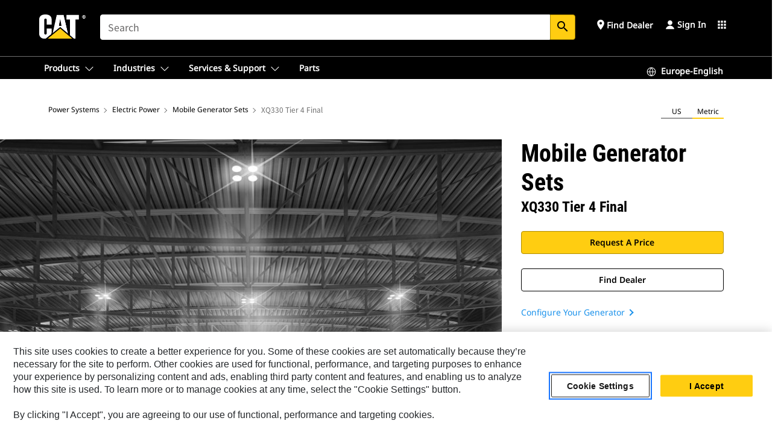

--- FILE ---
content_type: text/html; charset=UTF-8
request_url: https://www.cat.com/en_GB/products/new/power-systems/electric-power/mobile-generator-sets/118420.html
body_size: 60153
content:



<!DOCTYPE HTML>
<html lang="en" xml:lang="en">
    <head>
    <meta charset="UTF-8"/>
    <meta name="template" content="deg---product-landing-editable"/>
    

    
    
<link rel="stylesheet" href="/etc.clientlibs/deg/clientlibs/clientlib-dependencies.min.5d18fc177c2b9da2d8bc26f6a27fdd3a.css" type="text/css">
<script src="/etc.clientlibs/deg/clientlibs/clientlib-dependencies.min.a8d10506f792891a66041fb5ea0095aa.js"></script>





    
<link rel="stylesheet" href="/etc.clientlibs/deg/clientlibs/clientlib-base.min.078c2e96dcf30046ac47ad3f8680501f.css" type="text/css">








    
    
    

    

    
    
    

    

<!-- START Custom code-->


<!-- OneTrust Cookies Consent Notice start -->
<script id="otDomainScript" src="https://cdn.cookielaw.org/scripttemplates/otSDKStub.js" type="text/javascript" charset="UTF-8" data-domain-script="6b32398a-3e80-4329-b54b-c689861a9fe9"></script>
<script type="text/javascript">function OptanonWrapper() { }</script>
<!-- OneTrust Cookies Consent Notice end -->

<!-- OneTrust Cookies Check Start -->
<script>
	var otDomainScript = document.getElementById("otDomainScript").getAttribute("data-domain-script");

	if (otDomainScript.includes("-test")) {
		document.cookie = "OptanonConsent=;domain=.cat.com;path=/;expires=Thu, 01 Jan 1970 00:00:00 GMT";
		document.cookie = "OptanonAlertBoxClosed=;domain=.cat.com;path=/;expires=Thu, 01 Jan 1970 00:00:00 GMT";
		document.cookie = "OptanonConsent=;domain=.caterpillar.com;path=/;expires=Thu, 01 Jan 1970 00:00:00 GMT";
		document.cookie = "OptanonAlertBoxClosed=;domain=.caterpillar.com;path=/;expires=Thu, 01 Jan 1970 00:00:00 GMT";
		document.cookie = "OptanonConsent=;domain=.fgwilson.com;path=/;expires=Thu, 01 Jan 1970 00:00:00 GMT";
		document.cookie = "OptanonAlertBoxClosed=;domain=.fgwilson.com;path=/;expires=Thu, 01 Jan 1970 00:00:00 GMT";
		document.cookie = "OptanonConsent=;domain=.mak-catmarine.com;path=/;expires=Thu, 01 Jan 1970 00:00:00 GMT";
		document.cookie = "OptanonAlertBoxClosed=;domain=.mak-catmarine.com;path=/;expires=Thu, 01 Jan 1970 00:00:00 GMT";
		document.cookie = "OptanonConsent=;domain=.perkins.com;path=/;expires=Thu, 01 Jan 1970 00:00:00 GMT";
		document.cookie = "OptanonAlertBoxClosed=;domain=.perkins.com;path=/;expires=Thu, 01 Jan 1970 00:00:00 GMT";
		document.cookie = "OptanonConsent=;domain=.progressrail.com;path=/;expires=Thu, 01 Jan 1970 00:00:00 GMT";
		document.cookie = "OptanonAlertBoxClosed=;domain=.progressrail.com;path=/;expires=Thu, 01 Jan 1970 00:00:00 GMT";
		document.cookie = "OptanonConsent=;domain=.solarturbines.com;path=/;expires=Thu, 01 Jan 1970 00:00:00 GMT";
		document.cookie = "OptanonAlertBoxClosed=;domain=.solarturbines.com;path=/;expires=Thu, 01 Jan 1970 00:00:00 GMT";
		document.cookie = "OptanonConsent=;domain=.spmoilandgas.com;path=/;expires=Thu, 01 Jan 1970 00:00:00 GMT";
		document.cookie = "OptanonAlertBoxClosed=;domain=.spmoilandgas.com;path=/;expires=Thu, 01 Jan 1970 00:00:00 GMT";
		document.cookie = "OptanonConsent=;domain=.tangentenergy.com;path=/;expires=Thu, 01 Jan 1970 00:00:00 GMT";
		document.cookie = "OptanonAlertBoxClosed=;domain=.tangentenergy.com;path=/;expires=Thu, 01 Jan 1970 00:00:00 GMT";
		document.cookie = "OptanonConsent=;domain=.pecktech.com;path=/;expires=Thu, 01 Jan 1970 00:00:00 GMT";
		document.cookie = "OptanonAlertBoxClosed=;domain=.pecktech.com;path=/;expires=Thu, 01 Jan 1970 00:00:00 GMT";
		document.cookie = "OptanonConsent=;domain=.anchorcoupling.com;path=/;expires=Thu, 01 Jan 1970 00:00:00 GMT";
		document.cookie = "OptanonAlertBoxClosed=;domain=.anchorcoupling.com;path=/;expires=Thu, 01 Jan 1970 00:00:00 GMT";
		document.cookie = "OptanonConsent=;domain=.anchorfluidsystems.com;path=/;expires=Thu, 01 Jan 1970 00:00:00 GMT";
		document.cookie = "OptanonAlertBoxClosed=;domain=.anchorfluidsystems.com;path=/;expires=Thu, 01 Jan 1970 00:00:00 GMT";
		document.cookie = "OptanonConsent=;domain=.catrentalstore.com;path=/;expires=Thu, 01 Jan 1970 00:00:00 GMT";
		document.cookie = "OptanonAlertBoxClosed=;domain=.catrentalstore.com;path=/;expires=Thu, 01 Jan 1970 00:00:00 GMT";
		document.cookie = "OptanonConsent=;domain=.catdealer.com;path=/;expires=Thu, 01 Jan 1970 00:00:00 GMT";
		document.cookie = "OptanonAlertBoxClosed=;domain=.catdealer.com;path=/;expires=Thu, 01 Jan 1970 00:00:00 GMT";
	}
</script>
<!-- OneTrust Cookies Check End -->


<!-- ue2laempublishaserverp02 -->



		
<meta name="site_category" content="Products"/>
<meta http-equiv="X-UA-Compatible" content="IE=edge,chrome=1"/>

<script>
	var currentPage = "/content/catdotcom/en_GB/products/new/power-systems/electric-power/mobile-generator-sets/118420",isPerkins = 'false', isCatdotcom = 'false';
    window._cat_drl_loc_sev_url = "";
    window._cat_drl_loc_search_dist = "";
    window._cat_drl_loc_max_results = "";
	window._addPath_vanity = "";
	window.defaultUnitType = "metric";
		window._cat_drl_loc_app_id = "";
    window._cat_drl_loc_app_url = "";
    window._bing_key= "As3LWGxakhWXqIL6M3BBWFqEZn9J2XDgt9H9oCm1qcTxWnRV2wp_cityZM0UuOOf";	
    window._helios_dls_url = "api.cat.com";
    if(currentPage.indexOf("/content/wwwperkins") === 0){
    	isPerkins='true';
    }
	if (currentPage.indexOf("/content/catdotcom") === 0) {
    	isCatdotcom = 'true';
	} 
    var currentLocaleString = "en_GB";
	Granite.I18n.setLocale(currentLocaleString);
</script>

<script>
    // Added method to fetch the cookie value (needed for Datalayer push on page load)
    function getCookieVal(name){
        var arr = null,
            reg = new RegExp('(^| )' + name + '=([^;]+)');
        if(arr = document.cookie.match(reg)){
            return unescape(arr[2]);
        } else {
            return null;
        }
    }

    var catRecId = '',
        loginId = '',
        userGAInfo = '';

	var dataLayer = window.dataLayer || [],
	  siteID = 'catDotCom' == "" ? null : 'catDotCom',
	  templateID = 'deg---product-landing-editable' == "" ? null : 'deg---product-landing-editable',
	  templateBase = 'deg' == "" ? null : 'deg',
	  adiBu = 'Electric Power' == "" ? null : 'Electric Power',
	  adiApp = '' == "" ? null : '',
	  adiInd = '' == "" ? null : '',
	  adiAud = '' == "" ? null : '',
	  adiAudgoal = '' == "" ? null : '',
	  adiPripgkpi = '' == "" ? null : '',
	  adiSecpgkpi = '' == "" ? null : '',
	  dealerCode = '' == "" ? null : '',
	  dealerName = '' == "" ? null : '',
	  lastPublishedDate = '2026-01-17T00:10:39.470-06:00' == "" ? null : '2026-01-17T00:10:39.470-06:00',
	  b2cDataLayerFlag = true,
	  campaignFlag = false;

	var favDealer = JSON.parse(localStorage.getItem("favorite_dealer"));
	var dealerId = null,
		dealerCode = null,
		dealerName = null,
		dealerLocationName = null;
	if(favDealer) {
		dealerId = favDealer.dealerId;
		dealerCode = favDealer.ecommerceDealerCode;
		dealerName = favDealer.dealerName;
		dealerLocationName = favDealer.dealerLocationName;
	}

	// Get the RecId, loginId and GAInfo from the cookie

		loginId = null != getCookieVal('CWSID') ? getCookieVal('CWSID') : '';
		catRecId = null != getCookieVal('RECID') ? getCookieVal('RECID') : '';

        dataLayer.push({
            'catRecId': catRecId,
            'loginId': loginId
        });

		includeGAInfoDatalayerValues();

	function includeGAInfoDatalayerValues(){
			if((typeof isPingAccessEnabledFlag !== 'undefined' && isPingAccessEnabledFlag) ||
			   (typeof isGAInfoEnabledFlag !== 'undefined' && isGAInfoEnabledFlag)) {

				userGAInfo = null != getCookieVal('GAInfo') ? JSON.parse(getCookieVal('GAInfo')) : '';

					dataLayer.push({
                        'affClass': userGAInfo.affClass,
                        'affCode': userGAInfo.affCode,
                        'affiliationOrgCode': userGAInfo.affiliationOrgCode,
                        'hem': userGAInfo.hem,
                    })
			}
	}
        var serial_code_url = new URL(window.location.href);
        var serial_code = serial_code_url.searchParams.get("serial_number");

        var isPdp = true;
		var isPcp = false;
		var isPfp = false;
		var isPsfp = false;

		if(isPfp || isPsfp){
        		adiBu = '';
			    adiBu = (!adiBu || adiBu === "null") ? null : adiBu;
                 } 

		var adiContTypeValue = null;

		if(isPdp || isPcp || isPfp || isPsfp){
			adiContTypeValue = "awareness | engagement | consideration | lead gen";
		} else {
			adiContTypeValue = '' == "" ? null : '';
		}

	dataLayer.push({
		'zipCode': sessionStorage.getItem('bcpZip'),
		'siteID': siteID,
        'dealerId' : dealerId,
        'dealerCode' : dealerCode,
        'dealerName' : dealerName,
        'dealerLocationName' : dealerLocationName,
		'templateID': templateID,
		'templateBase': templateBase,
		'adiBu'	: adiBu,
		'adiApp' : adiApp,
		'adiContType' : adiContTypeValue,
		'adiInd' : adiInd,
		'adiAud' : adiAud,
        'adiAudgoal' : adiAudgoal,
        'adiPripgkpi' : adiPripgkpi,
        'adiSecpgkpi' : adiSecpgkpi,
        'storeID' : dealerCode,
		'storeCode' : dealerCode,
		'storeName' : dealerName,
		'lastPubDate' : lastPublishedDate,
		'campaignFlag' : campaignFlag,
                'serialNumber' : serial_code
      	});
	if(b2cDataLayerFlag){
	    if(getCookieVal('li_aemgainfo')){
	        var aemgainfo = JSON.parse(getCookieVal('li_aemgainfo'));
	        var dataLayer = window.dataLayer || [];
	        dataLayer.push({
	            'event':'b2cloaded',
	            'companyID' : aemgainfo.companyID,
	            'hem' : aemgainfo.hem,
	            'loginID' : aemgainfo.loginID,
	            'catRecId' : aemgainfo.catRecId,
	            'affClass' : aemgainfo.affClass,
	            'affCode' : aemgainfo.affCode,
	            'b2cdealerCode' : aemgainfo.b2cdealerCode,
	            'topLvlOrgCode' : aemgainfo.topLvlOrgCode,
	            'b2cObjectID' : aemgainfo.b2cObjectID,
	            'b2cUserType' : aemgainfo.b2cUserType
	        })
	    }
	    else{
	    	document.cookie = 'li_aemgainfo = {"companyID":"","hem":"","loginID":"","catRecId":"","affClass":"","affCode":"","b2cdealerCode":"","topLvlOrgCode":"","b2cObjectID":"","b2cUserType":""}'+ '; path=/; Secure; SameSite=Lax';
	        var dataLayer = window.dataLayer || [];
	        dataLayer.push({
	            'event':'b2cloaded',
	            'companyID' : "",
	            'hem' : "",
	            'loginID' : "",
	            'catRecId' : "",
	            'affClass' : "",
	            'affCode' : "",
	            'b2cdealerCode' : "",
	            'topLvlOrgCode' : "",
	            'b2cObjectID' : "",
	            'b2cUserType' : ""
	        })
	    }
		
	}

</script>

<!-- Google Tag Manager -->
<script>(function(w,d,s,l,i){w[l]=w[l]||[];w[l].push({'gtm.start':
new Date().getTime(),event:'gtm.js'});var f=d.getElementsByTagName(s)[0],
j=d.createElement(s),dl=l!='dataLayer'?'&l='+l:'';j.async=true;j.src=
'//www.googletagmanager.com/gtm.js?id='+i+dl;f.parentNode.insertBefore(j,f);
})(window,document,'script','dataLayer','GTM-5JB4X4');</script>
<!-- End Google Tag Manager -->

<meta name="viewport" content="width=device-width, initial-scale=1.0"/>
<meta name="keywords" content="US (Stationary Non-Emergency), Canada (Non-Road Mobile), 201-500, ديزل, Global - 50 Hz, US (Stationary Emergency), 60 Hz, new, Canada (Stationary), XQ330 Tier 4 Final, US (Non-Road Mobile), Brazil, Global - 60 Hz, 50 Hz"/>
<meta name="twitter:card" content="summary_large_image"/>




<!-- Open Group tagging : Social network (OpenGraph) metatag values -->



<meta property="og:site_name" content="https://www.cat.com/en_GB/products/new/power-systems/electric-power/mobile-generator-sets/118420.html"/>



<!-- Page Tag list -->

	
		<meta name="product_line" content="Products^Power Systems^Electric Power^Mobile Generator Sets^XQ330 Tier 4 Final"/>
    
		<meta name="industries_applications" content="Industries &amp; Applications^Country of Use^US (Stationary Non-Emergency)|Industries &amp; Applications^Country of Use^Canada (Non-Road Mobile)|Industries &amp; Applications^Rating kW - kVA^201-500|Industries &amp; Applications^Fuel Type^Diesel|Industries &amp; Applications^Country of Use^Global - 50 Hz|Industries &amp; Applications^Country of Use^US (Stationary Emergency)|Industries &amp; Applications^Frequency^60 Hz|Industries &amp; Applications^Country of Use^Canada (Stationary)|Industries &amp; Applications^Country of Use^US (Non-Road Mobile)|Industries &amp; Applications^Country of Use^Brazil|Industries &amp; Applications^Country of Use^Global - 60 Hz|Industries &amp; Applications^Frequency^50 Hz"/>
    
		<meta name="acquisition_type" content="acquisition_type^new"/>
    

<!-- Blog Tag list -->

	
		<meta name="b_tags_product_line" content="Products^Power Systems^Electric Power^Mobile Generator Sets^XQ330 Tier 4 Final"/>
    
		<meta name="b_tags_industries_applications" content="Industries &amp; Applications^Country of Use^US (Stationary Non-Emergency)|Industries &amp; Applications^Country of Use^Canada (Non-Road Mobile)|Industries &amp; Applications^Rating kW - kVA^201-500|Industries &amp; Applications^Fuel Type^Diesel|Industries &amp; Applications^Country of Use^Global - 50 Hz|Industries &amp; Applications^Country of Use^US (Stationary Emergency)|Industries &amp; Applications^Frequency^60 Hz|Industries &amp; Applications^Country of Use^Canada (Stationary)|Industries &amp; Applications^Country of Use^US (Non-Road Mobile)|Industries &amp; Applications^Country of Use^Brazil|Industries &amp; Applications^Country of Use^Global - 60 Hz|Industries &amp; Applications^Frequency^50 Hz"/>
    
		<meta name="b_tags_acquisition_type" content="acquisition_type^new"/>
    

<!-- Blog Tag list End -->

<!-- Published Date to metatag for blogCards -->



	<link rel="shortcut icon" type="image/vnd.microsoft.icon" href='/content/dam/favicons/Favicon.png'/>



	<link rel="apple-touch-icon-precomposed" sizes="57x57" href='/content/dam/favicons/catdotcomFavicon.png/_jcr_content/renditions/cq5dam.thumbnail.57.57.png'/>
	<link rel="apple-touch-icon-precomposed" sizes="72x72" href='/content/dam/favicons/catdotcomFavicon.png/_jcr_content/renditions/cq5dam.thumbnail.72.72.png'/>
	<link rel="apple-touch-icon-precomposed" sizes="114x114" href='/content/dam/favicons/catdotcomFavicon.png/_jcr_content/renditions/cq5dam.thumbnail.114.114.png'/>
	<link rel="apple-touch-icon-precomposed" sizes="144x144" href='/content/dam/favicons/catdotcomFavicon.png/_jcr_content/renditions/cq5dam.thumbnail.144.144.png'/>


<meta name="description" content="The Cat® XQ330 provides world class performance and enhanced usability. This model is powered by the fuel-efficient Cat C9.3 Tier 4 Final compliant engine equipped with the Cat NOx Reduction System. Equipped with the EMCP 4.4 control panel, the XQ330 features a user-friendly interface and automatic generator set paralleling. A principle advantage of the control system offers simpler and faster voltage changes. Providing greater flexibility when moving between multiple job sites with differing frequency and voltage needs, the auto-configuration capability eliminates the time required when reprogramming units and potential errors. Additional features include lower noise levels and improved part load fuel consumption."/>




    
    

    
    
    
    



<title>XQ330 Moble Generator Set 264 kW (330 kVA) Tier 4 Final | Cat | Caterpillar</title>
<link rel="canonical" href='https://www.cat.com/en_GB/products/new/power-systems/electric-power/mobile-generator-sets/118420.html'/>
<!-- Global Editable Whitelabel CSS-->
<link rel="stylesheet" href="/content/catdotcom/en_GB/_jcr_content.editable-whitelabel-v2.css"/>
</head>
    <body class="page basicpage auth" data-offset="84">
        
        
            

<!-- Google Tag Manager (noscript) -->
<noscript><iframe src="//www.googletagmanager.com/ns.html?id=GTM-5JB4X4" height="0" width="0" style="display:none;visibility:hidden"></iframe></noscript>
<!-- End Google Tag Manager (noscript) -->
            



            


<div class="root responsivegrid">


<div class="aem-Grid aem-Grid--12 aem-Grid--default--12 ">
    
    <div class="inheritedExperienceFragment experiencefragment aem-GridColumn aem-GridColumn--default--12">

    
    

    



<div class="xf-content-height">
    


<div class="aem-Grid aem-Grid--12 aem-Grid--default--12 ">
    
    <div class="cookie aem-GridColumn aem-GridColumn--default--12">








    
    
<link rel="stylesheet" href="/etc.clientlibs/deg/components/content/general/cookie/v3/cookie/clientlibs/site.min.52a649af8eb7e6a89c8e5056137c5aa5.css" type="text/css">



    
    
<script src="/etc.clientlibs/deg/components/content/general/cookie/v3/cookie/clientlibs/site.min.d6bb5a271a50721dc8913a051877eb51.js"></script>





<div class="ot-cookie-banner" style="display:none;">
    
        <input type="hidden" id="locale-page-publish" value="en_GB"/>
    

    
</div></div>
<div class="header aem-GridColumn aem-GridColumn--default--12">

<!-- HTML  -->


<div class="skip-to-content">
  <a class="skip-to-content-link" href="#mainContent">Skip to main content</a>
</div>

<div class="skip-search-crawl d-print-none">
  <header class="mega--nav tfn header auth-track">
    
    
    
    
    
    
    
    
    
    <input type="hidden" id="exp-fragment-resource" data-azure-path="/content/catdotcom/en_GB/products/new/power-systems/electric-power/mobile-generator-sets/118420"/>
    <div style="display: none;" id="isDealer"></div>
    <div style="display: none;" id="dealerPage" data-dealerPage="/content/catdotcom/en_GB/support/dealer-locator.html"></div>

    <div class="container container--mega-nav">
      <div class="row">
        <input hidden id="showSearch" value="true"/>
        <input hidden id="showAdvanceSearch" value="false"/>
        <div class="col header-container">
          
          



<a href="#" onclick="" class="menu-toggle" data-open-label="menu" data-close-label="close" aria-label="Menu" style="display: none;"><span></span></a>
<a href="/en_GB.html" class="logo">
	<picture>
              <source media="(min-width: 1023px)" srcset="https://s7d2.scene7.com/is/image/Caterpillar/CM20160629-33279-63115?fmt=png-alpha"/>
              <img src="https://s7d2.scene7.com/is/image/Caterpillar/CM20160629-33279-63115?fmt=png-alpha" alt="CAT LOGO"/>
              <img class="logo--print" src="https://s7d2.scene7.com/is/image/Caterpillar/CM20160629-33279-63115?fmt=png-alpha" alt="CAT LOGO"/>
	</picture>
</a>


    


          
            
            
            
              <div class="search-wrap open header-middle">
                


	
	
    
<link rel="stylesheet" href="/etc.clientlibs/deg/components/structure/search/v2/search/clientlibs/site.min.040091e378d13312ca799339b87aea61.css" type="text/css">
<link rel="stylesheet" href="/etc.clientlibs/deg/components/structure/search/v1/search/clientlibs/site.min.7ea43d628062d274409239af092e2700.css" type="text/css">



	
	<form action="/en_GB/search/search-results.html" class="search-inner search siteSearchForm" id="global_search" name="global_search" method="GET">
		<!-- <i class="material-icons" id="siteSearchForm_search_icon">search</i> -->
		<label for="searchInput" class="sr-only">Search</label>
		
		
			<input type="search" class="input-large search-input" id="searchInput" name="search" placeholder="Search" autocomplete="off" onkeyup="newCatdotcomSearchAutoSuggestHeader(this, 'global_search');"/>
		
		

		<input type="hidden" name="pagePath" id="pagePath" value="/content/catdotcom/en_GB/products/new/power-systems/electric-power/mobile-generator-sets/118420"/>
		<input type="hidden" id="newSearchEnabled" value="true"/>

		
		<button type="submit" class="button button-primary button-sm global-search-btn" aria-label="Search"><i class="material-icons" id="siteSearchForm_search_icon">search</i></button>
		<!-- <a href="#" onclick="" class="search-close">&#215;</a> -->
		<div id="global_searchsearchInputSuggBox" class="suggestionBox col-7 col-lg-10 col-md-8 col-sm-6 col-xs-6" style="display:none">
			
				<div class="suggestionBoxSearchHeader" style="display:none">
					<div class="suggestionBoxHeading">SUGGESTED KEYWORDS</div>
					<div id="SuggKeywordsHeader">
					</div>
				</div>
				<div class="suggestionBoxSearchHeader" style="display:none">
					<div class="suggestionBoxHeading">SUGGESTED PRODUCTS</div>
					<div id="SuggProductsHeader">
					</div>
				</div>
				<div class="suggestionBoxSearchHeader" style="display:none">
					<div class="suggestionBoxHeading">SUGGESTED CONTENT</div>
					<div id="SuggCategoriesHeader">
					</div>
				</div>
			
			<!-- end existing aem autosuggest -->
		</div>
	</form>


    

              </div>
            
          
          <ul class="utility--links">
            
              <!-- <sly data-sly-test="true"> -->
                <!-- <a href="#" target="_blank" onclick=""
                  role="button" class="search-toggle search auth-track "
                  aria-label="Search" id="utility_links_search">
                  <i class="material-icons" id="utility_links_search_icon" aria-hidden="true">search</i><span
                    class="utility_search">Search</span> -->

                <!-- </a> -->

                <!-- <div class="search-wrap open"> -->
                  <!-- <sly data-sly-resource="search" /> -->
                <!-- </div> -->
              <!-- </sly> -->
            </li>
            
            
              <a class="logged-in-mobile-icon my-account-loggedin-mobile myaccount-welcome" href="#" role="button" data-account-drawer="mega-accountlinks" aria-label="account" style="display: none;" data-toggle="modal" data-target="#my-account__modal--logged-in-mob">
                <i class="material-icons person" aria-hidden="true">person</i><i class="material-icons clear" style="display: none;" aria-hidden="true">clear</i>
              </a>
              <a class="logged-in-mobile-icon my-account-default my-account-default-mobile" href="#" role="button" data-account-drawer="mega-accountlinks-default" data-toggle="modal" data-target="#my-account__modal--default-mob">
                <i class="material-icons person" aria-hidden="true">person</i><i class="material-icons clear" style="display: none;" aria-hidden="true">clear</i>
              </a>
            

            
            
              
                <li class="utility--links__find-dealer findDealer auth-track">
                  <!-- link before dealer chosen -->
                   <a href="#" role="button" class="show-label" data-toggle="modal" data-target="#launch-this-modal-window12" id="utility_links_findDealer_place" style="">
                      <i class="material-icons" id="utility_links_findDealer_place_icon" aria-hidden="true">place</i><span>
                        Find Dealer
                        
                      </span>
                    </a> 
                   <!-- link after dealer chosen -->
                  <div class="drop--menu">
                    <a href="#" role="button" class="dropdown-button show-label dealer-info__show-abel" id="utility_links_dropdown_btn_place" style=""></a>
                    <ul class="menu--content" role="dialog" aria-modal="true" aria-labelledby="directionDialogTitle">
                      <li><a href="#" role="button" class="close">&#215;</a></li>
                      <li class="dealer--info">
                        <p id="directionDialogTitle" class="title" aria-level="3" role="heading" data-dealer-code=""></p>
                        <button type="button" aria-hidden="false" class="close" data-dismiss="modal" aria-label="Close">
                          <span aria-hidden="true">&times;</span>
                        </button> <!-- <p class="time">Open Till 5PM</p> -->
                        <hr aria-hidden="true"/>
                        <p class="dealer-address"></p> <a role="button" href="" class="cat-follow fav-dealer-direction" onclick="getFavDealerDirection(event,this);">Directions</a> <a role="button" class="cat-follow fav-dealer-info-follow" href="#" data-toggle="modal" data-target="#launch-this-modal-window12">Dealer Details</a>
                        <hr/> <a class="button button-tertiary find-dealer-follow" role="button" href="#" data-toggle="modal" data-target="#launch-this-modal-window12">Find Another Dealer</a>
                      </li>
                    </ul>
                  </div>
                </li>
              
            

            


            
            

    
    

    <!-- My Account - Default -->
    

    <!-- Default - Desktop view -->
    
        <li class="utility--links__dropdown my-account-default my-account-default-desktop utility--links__account" data-b2c-version="true">
            <div class="drop--menu">
                <a href="#" class="newAccount" role="button" data-toggle="modal" data-target="#my-account__modal-default" aria-label="Sign In">
                    <div class="account-header-section">
                        <svg class="my-account-icon" xmlns="http://www.w3.org/2000/svg" width="16" height="16" viewBox="0 0 16 16" fill="none">
                            <path d="M8.00008 0.736694C5.85629 0.736694 4.11841 2.47458 4.11841 4.61836C4.11841 6.76215 5.85629 8.50003 8.00008 8.50003C10.1439 8.50003 11.8817 6.76215 11.8817 4.61836C11.8817 2.47458 10.1439 0.736694 8.00008 0.736694Z" fill="currentColor"/>
                            <path d="M7.99995 9.57263C6.46353 9.57263 4.9668 10.0605 3.72555 10.966C2.48429 11.8715 1.56264 13.1477 1.09347 14.6107C1.04469 14.7628 1.07151 14.9291 1.16564 15.0581C1.25976 15.1871 1.40987 15.2634 1.56958 15.2634H14.4303C14.59 15.2634 14.7401 15.1871 14.8343 15.0581C14.9284 14.9291 14.9552 14.7628 14.9064 14.6107C14.4373 13.1477 13.5156 11.8715 12.2744 10.966C11.0331 10.0605 9.53637 9.57263 7.99995 9.57263Z" fill="currentColor"/>
                        </svg>
                        <span class="account-name"><div>Sign In</div></span>
                    </div>
                </a>
                <!-- Default Modal - Desktop view -->
                <div class="modal fade auth small full-inner my-account__modal" id="my-account__modal-default" tabindex="-1" role="dialog" aria-labelledby="my-account Modal" aria-hidden="true">
                    <div class="modal-dialog my-account__content">
                        <div class="modal-content">
                            <div class="modal-header my-account__header">
                                <span class="modal-title my-account__title" id="my-account">Account</span>
                                <button type="button" class="close my-account__close-btn" data-dismiss="modal" aria-label="Close">
				 <span class="my-account__closeIcon"><svg xmlns="http://www.w3.org/2000/svg" width="32" height="32" viewBox="0 0 32 32" fill="none">
								<path d="M21.185 11.5317C21.3829 11.3338 21.3829 11.013 21.185 10.8151C20.9872 10.6173 20.6664 10.6173 20.4685 10.8151L16.0001 15.2836L11.5317 10.8151C11.3338 10.6173 11.013 10.6173 10.8151 10.8151C10.6173 11.013 10.6173 11.3338 10.8151 11.5317L15.2836 16.0001L10.8151 20.4685C10.6173 20.6664 10.6173 20.9872 10.8151 21.185C11.013 21.3829 11.3338 21.3829 11.5317 21.185L16.0001 16.7166L20.4685 21.185C20.6664 21.3829 20.9872 21.3829 21.185 21.185C21.3829 20.9872 21.3829 20.6664 21.185 20.4685L16.7166 16.0001L21.185 11.5317Z" fill="#3F3F3F"/>
							 </svg></span>
                                </button>
                            </div>
                            <div class="modal-body my-account__body">
                                <div class="my-account-buttons">
                                    <a href="/en_GB/account/login.html" class="button button-primary header-buttons" role="button" aria-label="Sign In to your account">
                                        Sign In
                                    </a>
                                    <a href="/en_GB/account/register.html" class="button button-secondary header-buttons" role="button" aria-label="Create account">
                                         Create Account
                                    </a>
                                </div>
                                <div class="my-account-section">
                                    <p><b>One Account. All of Cat.</b></p>
<p>Your Caterpillar account is the single account you use to log in to select services and applications we offer. Shop for parts and machines online, manage your fleet, go mobile, and more.</p>

                                </div>
                                <hr class='links-separator'/>
                                
                            </div>
                            <div class="modal-footer my-account__footer">
                                <div class="modal-footer__full-width-container">
                                    <button class="button button-tertiary" type="button" data-dismiss="modal" aria-label="Close">Close
                                    </button>
                                </div>
                            </div>
                        </div>
                    </div>
                </div>
            </div>
        </li>
    

    <!-- My Account - LoggedIn -->
    

    <!-- LoggedIn - Desktop view -->
    
        <li class="utility--links__dropdown my-account-loggedin utility--links__account" style="display: none;">
            <div class="drop--menu">
                <a href="#" class="newAccount" role="button" data-toggle="modal" data-target="#my-account__modal--logged-in">
                    <div class="account-header-section">
                        <svg class="my-account-icon" xmlns="http://www.w3.org/2000/svg" width="16" height="16" viewBox="0 0 16 16" fill="none">
                            <path d="M8.00008 0.736694C5.85629 0.736694 4.11841 2.47458 4.11841 4.61836C4.11841 6.76215 5.85629 8.50003 8.00008 8.50003C10.1439 8.50003 11.8817 6.76215 11.8817 4.61836C11.8817 2.47458 10.1439 0.736694 8.00008 0.736694Z" fill="currentColor"/>
                            <path d="M7.99995 9.57263C6.46353 9.57263 4.9668 10.0605 3.72555 10.966C2.48429 11.8715 1.56264 13.1477 1.09347 14.6107C1.04469 14.7628 1.07151 14.9291 1.16564 15.0581C1.25976 15.1871 1.40987 15.2634 1.56958 15.2634H14.4303C14.59 15.2634 14.7401 15.1871 14.8343 15.0581C14.9284 14.9291 14.9552 14.7628 14.9064 14.6107C14.4373 13.1477 13.5156 11.8715 12.2744 10.966C11.0331 10.0605 9.53637 9.57263 7.99995 9.57263Z" fill="currentColor"/>
                        </svg>
                        <span class="account-name myaccount-welcome"></span>
                    </div>
                </a>
                <!-- LoggedIn Modal - Desktop view -->
                <div class="modal fade auth small full-inner my-account__modal" id="my-account__modal--logged-in" tabindex="-1" role="dialog" aria-labelledby="my-account Modal" aria-hidden="true">
                    <div class="modal-dialog my-account__content">
                        <div class="modal-content">
                            <div class="modal-header my-account__header">
                                <span class="modal-title my-account__title" id="my-account"></span>
                                <button type="button" class="close my-account__close-btn" data-dismiss="modal" aria-label="Close">
                                    <svg xmlns="http://www.w3.org/2000/svg" width="32" height="32" viewBox="0 0 32 32" fill="none">
                                        <path d="M21.185 11.5317C21.3829 11.3338 21.3829 11.013 21.185 10.8151C20.9872 10.6173 20.6664 10.6173 20.4685 10.8151L16.0001 15.2836L11.5317 10.8151C11.3338 10.6173 11.013 10.6173 10.8151 10.8151C10.6173 11.013 10.6173 11.3338 10.8151 11.5317L15.2836 16.0001L10.8151 20.4685C10.6173 20.6664 10.6173 20.9872 10.8151 21.185C11.013 21.3829 11.3338 21.3829 11.5317 21.185L16.0001 16.7166L20.4685 21.185C20.6664 21.3829 20.9872 21.3829 21.185 21.185C21.3829 20.9872 21.3829 20.6664 21.185 20.4685L16.7166 16.0001L21.185 11.5317Z" fill="#3F3F3F"/>
                                    </svg>
                                </button>
                            </div>
                            <div class="modal-body my-account__body">
                                <div class="account-dashboard-section">
                                    <div class="account-dashboard-header-section tertiary-nav-links-container">
                                        <ul class="account-section-links tertiary-nav-links-list">
                                            <li>
                                                <a href="/en_GB/account/myaccount/account-information.html" class="account-dashboard-section-links-li tertiary-nav-link">
                                                    Account Information
                                                </a>
                                            </li>
                                        </ul>
<ul class="account-section-links tertiary-nav-links-list">
                                            <li>
                                                <a href="/en_GB/account/myaccount/site-settings.html" class="account-dashboard-section-links-li tertiary-nav-link">
                                                    Site Settings
                                                </a>
                                            </li>
                                        </ul>
<ul class="account-section-links tertiary-nav-links-list">
                                            <li>
                                                <a href="/en_GB/account/myaccount/security.html" class="account-dashboard-section-links-li tertiary-nav-link">
                                                    Security
                                                </a>
                                            </li>
                                        </ul>

                                        <div class="my-account__signout">
                                            <a href="/en_GB.html" class="account-signout">Sign out</a>
                                        </div>
                                    </div>
                                </div>
                                <hr class='links-separator'/>
                                
                            </div>
                            <div class="modal-footer my-account__footer">
                                <div class="modal-footer__full-width-container">
                                    <button class="button button-tertiary" type="button" data-dismiss="modal" aria-label="Close">Close
                                    </button>
                                </div>
                            </div>
                        </div>
                    </div>
                </div>
            </div>
        </li>
    

            
            
            
            



	<div class="tfn floating-system-notification">
		
		<!-- same example as above but showing a single component system message success -->
		<div class="container" id="floating-success-notification">
			<div class="system-notification-holder">
				<div class="notification-message success">
					<div class="icon-holder">
						<i class="material-icons" id="floating-success-material-icon" aria-hidden="true"></i>
					</div>
					<div class="content-holder">
						<a tabindex="0" onclick="" class="close" aria-label="close notification"><i class="material-icons">close</i></a>
						<p class="title" id="floating-success-message-title"></p>
						<p class="info" id="floating-success-message"></p>
						<div class="action-holder">
							<a href="" class="action action-close">OK</a>
						</div>
					</div>
				</div>
			</div>
		</div>
		
		
			<div class="tfn unit-metric-notification hide" id="b2cErrorNotif">
				<div class="container">
					<div class="unit-metric-notification-holder">
						<div class="notification-message error visible">
							<div class="icon-holder">
								<i class="material-icons" aria-hidden="true">warning</i>
							</div>
							<div class="content-holder">
								<a tabindex="0" onclick="" class="close" aria-label="close notification"><i class="material-icons">close</i></a>
								<p class="info"></p>
							</div>
						</div>
					</div>
				</div>
			</div>
		
	</div>


    




    
<script src="/etc.clientlibs/deg/components/structure/systemNotifications/v2/systemNotifications/clientlibs/site.min.22dcd70176acc76915ecea61df23ab0b.js"></script>



            
            
            

              

            
    
	
	
	
		<li class="utility--links__sites waffle waffle-desktop">
			<div class="drop-menu">
				<a href="#" role="button" class="dropdown-button" id="utility_links_sites_apps" aria-label="Cat Applications Menu" data-toggle="modal" data-target="#mega-waffle__modal">
					<i class="material-icons" id="utility_links_sites_apps_icon" aria-hidden="true">apps</i>
				</a>
			</div>
		</li>
	
	
	<div class="modal fade auth small waffle__modal" id="mega-waffle__modal" role="dialog" aria-modal="true" aria-labelledby="waffleModalTitle" style="display: none;" tabindex="-1">
		<div class="modal-dialog waffle__content" role="document">
			<div class="modal-content">
				<!-- Header -->
				<div class="modal-header waffle__header">
					<h2 class="modal-title" id="waffleModalTitle" tabindex="-1">CAT Sites</h2>
					<button type="button" class="close waffle__closebtn" data-dismiss="modal" aria-label="close">
                        <span class="waffle__closeIcon" aria-hidden="true">
                            <svg xmlns="http://www.w3.org/2000/svg" width="16" height="16" viewBox="0 0 16 16" fill="none">
                                <path d="M13.1848 3.53141C13.3826 3.33355 13.3826 3.01276 13.1848 2.8149C12.9869 2.61704 12.6661 2.61704 12.4683 2.8149L7.99984 7.28333L3.53141 2.8149C3.33355 2.61704 3.01276 2.61704 2.8149 2.8149C2.61704 3.01276 2.61704 3.33355 2.8149 3.53141L7.28333 7.99984L2.8149 12.4683C2.61704 12.6661 2.61704 12.9869 2.8149 13.1848C3.01276 13.3826 3.33355 13.3826 3.53141 13.1848L7.99984 8.71635L12.4683 13.1848C12.6661 13.3826 12.9869 13.3826 13.1848 13.1848C13.3826 12.9869 13.3826 12.6661 13.1848 12.4683L8.71635 7.99984L13.1848 3.53141Z" fill="#3F3F3F"/>
                            </svg>
                        </span>
					</button>
				</div>
				<!-- Body -->
				<ul class="modal-body menu--content waffle__body" aria-hidden="true">
					<li class="waffle-item__block" role="none">
						<a href="https://www.cat.com/en_GB.html" target="_blank">
							<div class="waffle-item__image">
								<img class="waffle-item__icon" src="https://s7d2.scene7.com/is/content/Caterpillar/CM20250912-bcc21-56906" alt="Explore Products icon"/>
							</div>
							<div class="waffle-item__content">
								
									<h2 class="waffle-item__heading">Explore Products</h2>
								
								
									<p class="waffle-item__description">Browse all products on Cat.com</p>
								
								
									<p class="waffle-item__link" aria-hidden="true">https://www.cat.com/en_GB.html</p>
								
							</div>
						</a>
					</li>
				
					<li class="waffle-item__block" role="none">
						<a href="https://shop.cat.com/ShopLandingPageView?storeId=11751&langId=-1" target="_blank">
							<div class="waffle-item__image">
								<img class="waffle-item__icon" src="https://s7d2.scene7.com/is/content/Caterpillar/CM20250912-aae1e-35ff1" alt="Buy Online icon"/>
							</div>
							<div class="waffle-item__content">
								
									<h2 class="waffle-item__heading">Buy Online</h2>
								
								
									<p class="waffle-item__description">Shop products &amp; more from our family of online store</p>
								
								
									<p class="waffle-item__link" aria-hidden="true">https://shop.cat.com/ShopLandingPageView?storeId=11751&amp;langId=-1</p>
								
							</div>
						</a>
					</li>
				
					<li class="waffle-item__block" role="none">
						<a href="https://catused.cat.com/en/" target="_blank">
							<div class="waffle-item__image">
								<img class="waffle-item__icon" src="https://s7d2.scene7.com/is/content/Caterpillar/CM20250912-11eaf-be440" alt="Find Used Products icon"/>
							</div>
							<div class="waffle-item__content">
								
									<h2 class="waffle-item__heading">Find Used Products</h2>
								
								
									<p class="waffle-item__description">Shop for certified used products</p>
								
								
									<p class="waffle-item__link" aria-hidden="true">https://catused.cat.com/en/</p>
								
							</div>
						</a>
					</li>
				
					<li class="waffle-item__block" role="none">
						<a href="https://rent.cat.com" target="_blank">
							<div class="waffle-item__image">
								<img class="waffle-item__icon" src="https://s7d2.scene7.com/is/content/Caterpillar/CM20250912-146a3-46063" alt="Rent Products icon"/>
							</div>
							<div class="waffle-item__content">
								
									<h2 class="waffle-item__heading">Rent Products</h2>
								
								
									<p class="waffle-item__description">Find rentals at your nearest dealer</p>
								
								
									<p class="waffle-item__link" aria-hidden="true">https://rent.cat.com</p>
								
							</div>
						</a>
					</li>
				
					<li class="waffle-item__block" role="none">
						<a href="https://vl.cat.com/visionlink?ui_locales=en-US" target="_blank">
							<div class="waffle-item__image">
								<img class="waffle-item__icon" src="https://s7d2.scene7.com/is/content/Caterpillar/CM20250912-fb978-598c9" alt="Manage My Equipment icon"/>
							</div>
							<div class="waffle-item__content">
								
									<h2 class="waffle-item__heading">Manage My Equipment</h2>
								
								
									<p class="waffle-item__description">Manage your fleet on VisonLink</p>
								
								
									<p class="waffle-item__link" aria-hidden="true">https://vl.cat.com/visionlink?ui_locales=en-US</p>
								
							</div>
						</a>
					</li>
				
					<li class="waffle-item__block" role="none">
						<a href="https://www.cat.com/en_GB/support/financing-protection.html" target="_blank">
							<div class="waffle-item__image">
								<img class="waffle-item__icon" src="https://s7d2.scene7.com/is/content/Caterpillar/CM20250912-134cb-c7f55" alt="View Finance Solutions icon"/>
							</div>
							<div class="waffle-item__content">
								
									<h2 class="waffle-item__heading">View Finance Solutions</h2>
								
								
									<p class="waffle-item__description">Explore financing options on Cat Financials</p>
								
								
									<p class="waffle-item__link" aria-hidden="true">https://www.cat.com/en_GB/support/financing-protection.html</p>
								
							</div>
						</a>
					</li>
				</ul>
				<!-- Footer -->
				<div class="modal-footer waffle__footer">
					<div class="modal-footer__full-width-container">
						<button class="button button-tertiary" type="button" data-dismiss="modal" aria-label="Close">
							Close
						</button>
					</div>
				</div>
			</div>
		</div>
	</div>


  
          </ul>

        </div>
      </div>
    </div>
    
    <div class="container-fluid border"> </div>

    <div class="container container--mega-nav">
      
        <div class="row">
          <div class="col">
            <ul class="header-links">
            <li>
              <!-- <a href="#" target="_blank" onclick="" role="button" class="search-toggle search auth-track " aria-label="Search" id="utility_links_search">
                   <i class="material-icons" id="utility_links_search_icon" aria-hidden="true">search</i><span class="utility_search">Search</span>
                 </a> -->
              <div class="search-wrap-mobile open">
                


	
	
    



	
	<form action="/en_GB/search/search-results.html" class="search-inner search siteSearchForm" id="global_search" name="global_search" method="GET">
		<!-- <i class="material-icons" id="siteSearchForm_search_icon">search</i> -->
		<label for="searchInput" class="sr-only">Search</label>
		
		
			<input type="search" class="input-large search-input" id="searchInput" name="search" placeholder="Search" autocomplete="off" onkeyup="newCatdotcomSearchAutoSuggestHeader(this, 'global_search');"/>
		
		

		<input type="hidden" name="pagePath" id="pagePath" value="/content/catdotcom/en_GB/products/new/power-systems/electric-power/mobile-generator-sets/118420"/>
		<input type="hidden" id="newSearchEnabled" value="true"/>

		
		<button type="submit" class="button button-primary button-sm global-search-btn" aria-label="Search"><i class="material-icons" id="siteSearchForm_search_icon">search</i></button>
		<!-- <a href="#" onclick="" class="search-close">&#215;</a> -->
		<div id="global_searchsearchInputSuggBox" class="suggestionBox col-7 col-lg-10 col-md-8 col-sm-6 col-xs-6" style="display:none">
			
				<div class="suggestionBoxSearchHeader" style="display:none">
					<div class="suggestionBoxHeading">SUGGESTED KEYWORDS</div>
					<div id="SuggKeywordsHeader">
					</div>
				</div>
				<div class="suggestionBoxSearchHeader" style="display:none">
					<div class="suggestionBoxHeading">SUGGESTED PRODUCTS</div>
					<div id="SuggProductsHeader">
					</div>
				</div>
				<div class="suggestionBoxSearchHeader" style="display:none">
					<div class="suggestionBoxHeading">SUGGESTED CONTENT</div>
					<div id="SuggCategoriesHeader">
					</div>
				</div>
			
			<!-- end existing aem autosuggest -->
		</div>
	</form>


    

                <!-- <sly data-sly-resource="search.mobile.default" /> -->
              </div>

            </li>
            </ul>
      

          

    
    

    <!-- My Account - Default -->
    
        <!-- Default Modal - Mobile view -->
        <div class="modal fade auth small full-inner my-account__modal" id="my-account__modal--default-mob" tabindex="-1" role="dialog" aria-labelledby="my-account Modal" aria-hidden="true">
            <div class="modal-dialog my-account__content">
                <div class="modal-content">
                    <div class="modal-header my-account__header">
                        <span class="modal-title my-account__title" id="my-account">Account</span>
                        <button type="button" class="close my-account__close-btn" data-dismiss="modal" aria-label="Close">
								<span class="my-account__closeIcon"><svg xmlns="http://www.w3.org/2000/svg" width="32" height="32" viewBox="0 0 32 32" fill="none">
								<path d="M21.185 11.5317C21.3829 11.3338 21.3829 11.013 21.185 10.8151C20.9872 10.6173 20.6664 10.6173 20.4685 10.8151L16.0001 15.2836L11.5317 10.8151C11.3338 10.6173 11.013 10.6173 10.8151 10.8151C10.6173 11.013 10.6173 11.3338 10.8151 11.5317L15.2836 16.0001L10.8151 20.4685C10.6173 20.6664 10.6173 20.9872 10.8151 21.185C11.013 21.3829 11.3338 21.3829 11.5317 21.185L16.0001 16.7166L20.4685 21.185C20.6664 21.3829 20.9872 21.3829 21.185 21.185C21.3829 20.9872 21.3829 20.6664 21.185 20.4685L16.7166 16.0001L21.185 11.5317Z" fill="#3F3F3F"/>
							 </svg></span>
                        </button>
                    </div>
                    <div class="modal-body my-account__body">
                        <div class="my-account-buttons">
                            <a href="/en_GB/account/login.html" class="button button-primary header-buttons" role="button" aria-label="Sign In to your account">
                                Sign In
                            </a>
                            <a href="/en_GB/account/register.html" class="button button-secondary header-buttons" role="button" aria-label="Create account">
                                 Create Account
                            </a>
                        </div>
                        <div class="my-account-section">
                            <p><b>One Account. All of Cat.</b></p>
<p>Your Caterpillar account is the single account you use to log in to select services and applications we offer. Shop for parts and machines online, manage your fleet, go mobile, and more.</p>

                        </div>
                        <hr class='links-separator'/>
                        
                    </div>
                    <div class="modal-footer my-account__footer">
                        <div class="modal-footer__full-width-container">
                            <button class="button button-tertiary" type="button" data-dismiss="modal" aria-label="Close">Close
                            </button>
                        </div>
                    </div>
                </div>
            </div>
        </div>
    

    <!-- Default - Desktop view -->
    

    <!-- My Account - LoggedIn -->
    
        <!-- LoggedIn person icon (this will be displayed for mobile only with Css) -->
        <!-- LoggedIn Modal - Mobile view -->
        <div class="modal fade auth small full-inner my-account__modal" id="my-account__modal--logged-in-mob" tabindex="-1" role="dialog" aria-labelledby="my-account Modal" aria-hidden="true">
            <div class="modal-dialog my-account__content">
                <div class="modal-content">
                    <div class="modal-header my-account__header">
                        <span class="modal-title my-account__title" id="my-account"></span>
                        <button type="button" class="close my-account__close-btn" data-dismiss="modal" aria-label="Close">
                            <svg xmlns="http://www.w3.org/2000/svg" width="32" height="32" viewBox="0 0 32 32" fill="none">
                                <path d="M21.185 11.5317C21.3829 11.3338 21.3829 11.013 21.185 10.8151C20.9872 10.6173 20.6664 10.6173 20.4685 10.8151L16.0001 15.2836L11.5317 10.8151C11.3338 10.6173 11.013 10.6173 10.8151 10.8151C10.6173 11.013 10.6173 11.3338 10.8151 11.5317L15.2836 16.0001L10.8151 20.4685C10.6173 20.6664 10.6173 20.9872 10.8151 21.185C11.013 21.3829 11.3338 21.3829 11.5317 21.185L16.0001 16.7166L20.4685 21.185C20.6664 21.3829 20.9872 21.3829 21.185 21.185C21.3829 20.9872 21.3829 20.6664 21.185 20.4685L16.7166 16.0001L21.185 11.5317Z" fill="#3F3F3F"/>
                            </svg>
                        </button>
                    </div>
                    <div class="modal-body my-account__body">
                        <div class="account-dashboard-section">
                            <div class="account-dashboard-header-section tertiary-nav-links-container">
                                <ul class="account-section-links tertiary-nav-links-list">
                                    <li>
                                        <a href="/en_GB/account/myaccount/account-information.html" class="account-dashboard-section-links-li tertiary-nav-link">
                                            Account Information
                                        </a>
                                    </li>
                                </ul>
<ul class="account-section-links tertiary-nav-links-list">
                                    <li>
                                        <a href="/en_GB/account/myaccount/site-settings.html" class="account-dashboard-section-links-li tertiary-nav-link">
                                            Site Settings
                                        </a>
                                    </li>
                                </ul>
<ul class="account-section-links tertiary-nav-links-list">
                                    <li>
                                        <a href="/en_GB/account/myaccount/security.html" class="account-dashboard-section-links-li tertiary-nav-link">
                                            Security
                                        </a>
                                    </li>
                                </ul>

                                <div class="my-account__signout">
                                    <a href="/en_GB.html" class="account-signout">Sign out</a>
                                </div>
                            </div>
                        </div>
                        <hr class='links-separator'/>
                        
                    </div>
                    <div class="modal-footer my-account__footer">
                        <div class="modal-footer__full-width-container">
                            <button class="button button-tertiary" type="button" data-dismiss="modal" aria-label="Close">Close
                            </button>
                        </div>
                    </div>
                </div>
            </div>
        </div>
    

    <!-- LoggedIn - Desktop view -->
    



            <div class="mega-mobile  ">
            <nav class="top--nav left-subNavbar__desktop">
              <!-- setting class 'active' enables underline -->
              <ul class="header-links  sub-menu__list">
                <li>
                  
                  <a href="javascript:void(0)" role="button" class="toplink mobile-drawer" data-mega-drawer="mega-products">
                    <span class="toplink__menuItem">Products</span>
                    <span class="chevron chevron-right__icon" aria-label="Expand">
                      <svg xmlns="http://www.w3.org/2000/svg" width="16" height="16" viewBox="0 0 16 16" fill="currentColor" class="svg-chevron">
                        <path fill-rule="evenodd" clip-rule="evenodd" d="M1.54977 4.69125C1.74503 4.49598 2.06161 4.49598 2.25687 4.69125L7.99999 10.4344L13.7431 4.69125C13.9384 4.49598 14.2549 4.49598 14.4502 4.69125C14.6455 4.88651 14.6455 5.20309 14.4502 5.39835L8.68639 11.1622C8.5988 11.2537 8.49378 11.3267 8.37749 11.3771C8.25832 11.4287 8.12985 11.4553 7.99999 11.4553C7.87013 11.4553 7.74165 11.4287 7.62249 11.3771C7.50619 11.3267 7.40117 11.2537 7.31358 11.1622L1.54977 5.39835C1.3545 5.20309 1.3545 4.88651 1.54977 4.69125Z" fill="currentColor"/>
                      </svg>
                    </span>
                  </a>
                  <!-- Header Sub Desktop view -->
                  <div class="mega-drawer mega-submenu__desktop" id="mega-products">
                    <div class="inner">
                      <div class="container">
                        <div class="row">
                          <div class="col-lg-12 col-md-12 mobile--links">
                            <!-- Desktop dropdown navigation tab -->
                            <div class="tabs tabs-vertical">
                              <!-- TAB BUTTONS -->
                              <div role="tablist" aria-labelledby="tablist-1" class="header-tab__container header-tab__col">
                                <button id="products-equipment-tab" type="button" role="tab" aria-selected aria-controls="mega-products-equipment" tabindex="0" class="nav__tab">
                                  <span class="focus">Equipment</span>
                                </button>
<button id="products-power-systems-tab" type="button" role="tab" aria-controls="mega-products-power-systems" tabindex="-1" class="nav__tab">
                                  <span class="focus">Power Systems</span>
                                </button>
<button id="products-parts-tab" type="button" role="tab" aria-controls="mega-products-parts" tabindex="-1" class="nav__tab">
                                  <span class="focus">Parts</span>
                                </button>
<button id="products-attachments-tab" type="button" role="tab" aria-controls="mega-products-attachments" tabindex="-1" class="nav__tab">
                                  <span class="focus">Attachments</span>
                                </button>

                              </div>
                  
                              <!-- TAB CONTENT -->
                              <div class="header-tab__content">
                                <div id="mega-products-equipment" role="tabpanel" tabindex="0" aria-labelledby="products-equipment-tab" class="desktop-drawer ">
                                  <div class="mega__content">
                                    <div class="row">
                                      <!-- Tab menu items -->
                                      <div class=" 
                                                         
                                                        col-lg-9">
                  
                                        <ul class="link--cols  
                                                           
                                                          three">
                                          <li><a href="/en_GB/products/new/equipment.html">All Equipment</a></li>
                                          <li>
                                            <a href="/en_GB/products/new/equipment/articulated-trucks.html">Articulated Trucks</a>
                                          </li>
<li>
                                            <a href="/en_GB/products/new/equipment/asphalt-pavers.html">Asphalt Pavers</a>
                                          </li>
<li>
                                            <a href="/en_GB/products/new/equipment/backhoe-loaders.html">Backhoe Loaders</a>
                                          </li>
<li>
                                            <a href="/en_GB/products/new/equipment/cold-planers.html">Cold Planers</a>
                                          </li>
<li>
                                            <a href="/en_GB/products/new/equipment/compactors.html">Compactors</a>
                                          </li>
<li>
                                            <a href="/en_GB/products/new/equipment/dozers.html">Dozers</a>
                                          </li>
<li>
                                            <a href="/en_GB/products/new/equipment/draglines.html">Draglines</a>
                                          </li>
<li>
                                            <a href="/en_GB/products/new/equipment/drills.html">Drills</a>
                                          </li>
<li>
                                            <a href="/en_GB/products/new/equipment/electric-rope-shovels.html">Electric Rope Shovels</a>
                                          </li>
<li>
                                            <a href="/en_GB/products/new/equipment/excavators.html">Excavators</a>
                                          </li>
<li>
                                            <a href="/en_GB/products/new/equipment/hydraulic-mining-shovels.html">Hydraulic Mining Shovels</a>
                                          </li>
<li>
                                            <a href="/en_GB/products/new/equipment/material-handlers.html">Material Handlers</a>
                                          </li>
<li>
                                            <a href="/en_GB/products/new/equipment/motor-graders.html">Motor Graders</a>
                                          </li>
<li>
                                            <a href="/en_GB/products/new/equipment/off-highway-trucks.html">Off-Highway Trucks</a>
                                          </li>
<li>
                                            <a href="/en_GB/products/new/equipment/pipelayers.html">Pipelayers</a>
                                          </li>
<li>
                                            <a href="/en_GB/products/new/equipment/road-reclaimers.html">Road Reclaimers</a>
                                          </li>
<li>
                                            <a href="/en_GB/products/new/equipment/skid-steer-and-compact-track-loaders.html">Skid Steer and Compact Track Loaders</a>
                                          </li>
<li>
                                            <a href="/en_GB/products/new/equipment/track-loaders.html">Track Loaders</a>
                                          </li>
<li>
                                            <a href="/en_GB/products/new/equipment/underground-hard-rock.html">Underground - Hard Rock</a>
                                          </li>
<li>
                                            <a href="/en_GB/products/new/equipment/wheel-loaders.html">Wheel Loaders</a>
                                          </li>
<li>
                                            <a href="/en_GB/products/new/equipment/wheel-tractor-scrapers.html">Wheel Tractor-Scrapers</a>
                                          </li>

                                        </ul>
                                      </div>
                                      <!-- Right rail col -->
                                      <div class="col-lg-3">
                                        <ul class="link--cols one">
                                          <li>
                                            <a href="/en_GB/products/used.html">
                                              Used Equipment
                                              
                                            </a>
                                          </li>
<li>
                                            <a href="/en_GB/products/rental/rental.html">
                                              Rental Equipment
                                              
                                            </a>
                                          </li>
<li>
                                            <a href="/en_GB/products/new/technology.html">
                                              Technology
                                              
                                            </a>
                                          </li>

                                        </ul>
                                      </div>
                                    </div>
                                  </div>
                                </div>
                              
                                <div id="mega-products-power-systems" role="tabpanel" tabindex="0" aria-labelledby="products-power-systems-tab" class="desktop-drawer is-hidden">
                                  <div class="mega__content">
                                    <div class="row">
                                      <!-- Tab menu items -->
                                      <div class="col-lg-3 
                                                         
                                                        ">
                  
                                        <ul class="link--cols one 
                                                           
                                                          ">
                                          <li><a href="/en_GB/products/new/power-systems.html">All Power Systems</a></li>
                                          <li>
                                            <a href="/en_GB/products/new/power-systems/electric-power.html">Electric Power</a>
                                          </li>
<li>
                                            <a href="/en_GB/products/new/power-systems/industrial.html">Industrial</a>
                                          </li>
<li>
                                            <a href="/en_GB/products/new/power-systems/marine-power-systems.html">Marine Power Systems</a>
                                          </li>
<li>
                                            <a href="/en_GB/products/new/power-systems/oil-and-gas.html">Oil and Gas</a>
                                          </li>

                                        </ul>
                                      </div>
                                      <!-- Right rail col -->
                                      <div class="col-lg-3">
                                        <ul class="link--cols one">
                                          <li>
                                            <a href="/en_GB/products/used.html">
                                              Used Equipment
                                              
                                            </a>
                                          </li>
<li>
                                            <a href="/en_GB/products/rental/rental-equipment.html">
                                              Rental Equipment - CatRentalStore.com
                                              
                                            </a>
                                          </li>
<li>
                                            <a href="/en_GB/products/new/power-systems/right-rail/easypower.html">
                                              SIZE A GENERATOR
                                              
                                            </a>
                                          </li>

                                        </ul>
                                      </div>
                                    </div>
                                  </div>
                                </div>
                              
                                <div id="mega-products-parts" role="tabpanel" tabindex="0" aria-labelledby="products-parts-tab" class="desktop-drawer is-hidden">
                                  <div class="mega__content">
                                    <div class="row">
                                      <!-- Tab menu items -->
                                      <div class=" 
                                                         
                                                        col-lg-9">
                  
                                        <ul class="link--cols  
                                                           
                                                          three">
                                          <li><a href="/en_GB/products/new/parts.html">All Parts</a></li>
                                          <li>
                                            <a href="/en_GB/products/new/parts/attachments.html">Attachments</a>
                                          </li>
<li>
                                            <a href="/en_GB/products/new/parts/cab.html">Cabs</a>
                                          </li>
<li>
                                            <a href="/en_GB/products/new/parts/drive-train.html">Drive Train</a>
                                          </li>
<li>
                                            <a href="/en_GB/products/new/parts/electrical-electronics.html">Electrical &amp; Electronics</a>
                                          </li>
<li>
                                            <a href="/en_GB/products/new/parts/engine.html">Engine</a>
                                          </li>
<li>
                                            <a href="/en_GB/products/new/parts/filters-and-fluids.html">Filters &amp; Fluids</a>
                                          </li>
<li>
                                            <a href="/en_GB/products/new/parts/ground-engaging-tools.html">Ground Engaging Tools (GET)</a>
                                          </li>
<li>
                                            <a href="/en_GB/products/new/parts/hw-seal-consumables.html">Hardware, Seals, &amp; Consumables</a>
                                          </li>
<li>
                                            <a href="/en_GB/products/new/parts/hoses-tubes.html">Hoses &amp; Tubes</a>
                                          </li>
<li>
                                            <a href="/en_GB/products/new/parts/hydraulics.html">Hydraulics</a>
                                          </li>
<li>
                                            <a href="/en_GB/products/new/parts/structures-oth-sys-components.html">Structures &amp; Other Systems Components</a>
                                          </li>
<li>
                                            <a href="/en_GB/products/new/parts/undercarriage.html">Undercarriage</a>
                                          </li>
<li>
                                            <a href="/en_GB/products/new/parts/upgrade-repair-kits.html">Upgrade &amp; Repair Kits</a>
                                          </li>
<li>
                                            <a href="/en_GB/products/new/parts/workshop-supplies.html">Workshop Supplies</a>
                                          </li>

                                        </ul>
                                      </div>
                                      <!-- Right rail col -->
                                      <div class="col-lg-3">
                                        <ul class="link--cols one">
                                          <li>
                                            <a href="/en_GB/products/used.html">
                                              Used Equipment
                                              
                                            </a>
                                          </li>
<li>
                                            <a href="/en_GB/products/rental/rental-equipment.html">
                                              Rental Equipment - CatRentalStore.com
                                              
                                            </a>
                                          </li>
<li>
                                            <a href="/en_GB/products/new/technology.html">
                                              Technology
                                              
                                            </a>
                                          </li>

                                        </ul>
                                      </div>
                                    </div>
                                  </div>
                                </div>
                              
                                <div id="mega-products-attachments" role="tabpanel" tabindex="0" aria-labelledby="products-attachments-tab" class="desktop-drawer is-hidden">
                                  <div class="mega__content">
                                    <div class="row">
                                      <!-- Tab menu items -->
                                      <div class=" 
                                                         
                                                        col-lg-9">
                  
                                        <ul class="link--cols  
                                                           
                                                          three">
                                          <li><a href="/en_GB/products/new/attachments.html">All Attachments</a></li>
                                          <li>
                                            <a href="/en_GB/products/new/attachments/adapters.html">Adapters</a>
                                          </li>
<li>
                                            <a href="/en_GB/products/new/attachments/augers.html">Augers</a>
                                          </li>
<li>
                                            <a href="/en_GB/products/new/attachments/backhoes.html">Backhoes</a>
                                          </li>
<li>
                                            <a href="/en_GB/products/new/attachments/bale-grabs.html">Bale Grabs</a>
                                          </li>
<li>
                                            <a href="/en_GB/products/new/attachments/bale-spears.html">Bale Spears</a>
                                          </li>
<li>
                                            <a href="/en_GB/products/new/attachments/blades.html">Blades</a>
                                          </li>
<li>
                                            <a href="/en_GB/products/new/attachments/bodies-trucks.html">Bodies - Trucks</a>
                                          </li>
<li>
                                            <a href="/en_GB/products/new/attachments/bodies-underground-trucks.html">Bodies - Underground Trucks</a>
                                          </li>
<li>
                                            <a href="/en_GB/products/new/attachments/brooms.html">Brooms</a>
                                          </li>
<li>
                                            <a href="/en_GB/products/new/attachments/brushcutters.html">Brushcutters</a>
                                          </li>
<li>
                                            <a href="/en_GB/products/new/attachments/buckets-backhoe-front.html">Buckets - Backhoe Front</a>
                                          </li>
<li>
                                            <a href="/en_GB/products/new/attachments/buckets-backhoe-rear.html">Buckets - Backhoe Rear</a>
                                          </li>
<li>
                                            <a href="/en_GB/products/new/attachments/buckets-compact-wheel-loader.html">Buckets - Compact Wheel Loader</a>
                                          </li>
<li>
                                            <a href="/en_GB/products/new/attachments/buckets-excavator.html">Buckets - Excavator</a>
                                          </li>
<li>
                                            <a href="/en_GB/products/new/attachments/buckets-loader.html">Buckets - Loader</a>
                                          </li>
<li>
                                            <a href="/en_GB/products/new/attachments/buckets-mining-shovels.html">Buckets - Mining Shovels</a>
                                          </li>
<li>
                                            <a href="/en_GB/products/new/attachments/buckets-skid-steer-loader.html">Buckets - Skid Steer Loader</a>
                                          </li>
<li>
                                            <a href="/en_GB/products/new/attachments/buckets-telehandler.html">Buckets - Telehandler</a>
                                          </li>
<li>
                                            <a href="/en_GB/products/new/attachments/buckets-underground-loaders.html">Buckets - Underground Loaders</a>
                                          </li>
<li>
                                            <a href="/en_GB/products/new/attachments/cold-planers.html">Cold Planers</a>
                                          </li>
<li>
                                            <a href="/en_GB/products/new/attachments/compactors.html">Compactors</a>
                                          </li>
<li>
                                            <a href="/en_GB/products/new/attachments/couplers-backhoe-rear.html">Couplers - Backhoe Rear</a>
                                          </li>
<li>
                                            <a href="/en_GB/products/new/attachments/couplers-excavator.html">Couplers - Excavator</a>
                                          </li>
<li>
                                            <a href="/en_GB/products/new/attachments/couplers-loader.html">Couplers - Loader</a>
                                          </li>
<li>
                                            <a href="/en_GB/products/new/attachments/electric-power-genset-aftertreatment.html">Electric Power: Genset Aftertreatment</a>
                                          </li>
<li>
                                            <a href="/en_GB/products/new/attachments/electric-power-genset-enclosures.html">Electric Power: Genset Enclosures</a>
                                          </li>
<li>
                                            <a href="/en_GB/products/new/attachments/electric-power-genset-fuel-tanks.html">Electric Power: Genset Fuel Tanks</a>
                                          </li>
<li>
                                            <a href="/en_GB/products/new/attachments/flail-mowers.html">Flail Mowers</a>
                                          </li>
<li>
                                            <a href="/en_GB/products/new/attachments/forks.html">Forks</a>
                                          </li>
<li>
                                            <a href="/en_GB/products/new/attachments/grading-beams.html">Grading Beams</a>
                                          </li>
<li>
                                            <a href="/en_GB/products/new/attachments/grapples.html">Grapples</a>
                                          </li>
<li>
                                            <a href="/en_GB/products/new/attachments/hammers.html">Hammers</a>
                                          </li>
<li>
                                            <a href="/en_GB/products/new/attachments/high-performance-circle-motor-graders.html">High Performance Circle - Motor Graders</a>
                                          </li>
<li>
                                            <a href="/en_GB/products/new/attachments/lift-groups-motor-graders.html">Lift Groups - Motor Graders</a>
                                          </li>
<li>
                                            <a href="/en_GB/products/new/attachments/material-handling.html">Material Handling</a>
                                          </li>
<li>
                                            <a href="/en_GB/products/new/attachments/mulchers.html">Mulchers</a>
                                          </li>
<li>
                                            <a href="/en_GB/products/new/attachments/multi-processors.html">Multi-Processors</a>
                                          </li>
<li>
                                            <a href="/en_GB/products/new/attachments/nursery-products.html">Nursery Products</a>
                                          </li>
<li>
                                            <a href="/en_GB/products/new/attachments/pulverizers.html">Pulverizers</a>
                                          </li>
<li>
                                            <a href="/en_GB/products/new/attachments/rakes.html">Rakes</a>
                                          </li>
<li>
                                            <a href="/en_GB/products/new/attachments/rippers-scarifiers.html">Rippers / Scarifiers</a>
                                          </li>
<li>
                                            <a href="/en_GB/products/new/attachments/rotary-cutters.html">Rotary Cutters</a>
                                          </li>
<li>
                                            <a href="/en_GB/products/new/attachments/rotors.html">Rotors</a>
                                          </li>
<li>
                                            <a href="/en_GB/products/new/attachments/saws.html">Saws</a>
                                          </li>
<li>
                                            <a href="/en_GB/products/new/attachments/shears.html">Shears</a>
                                          </li>
<li>
                                            <a href="/en_GB/products/new/attachments/snow-products.html">Snow Products</a>
                                          </li>
<li>
                                            <a href="/en_GB/products/new/attachments/stump-grinders.html">Stump Grinders</a>
                                          </li>
<li>
                                            <a href="/en_GB/products/new/attachments/technology-kits.html">Technology Kits</a>
                                          </li>
<li>
                                            <a href="/en_GB/products/new/attachments/thumbs.html">Thumbs</a>
                                          </li>
<li>
                                            <a href="/en_GB/products/new/attachments/tillers.html">Tillers</a>
                                          </li>
<li>
                                            <a href="/en_GB/products/new/attachments/tilt-rotate-systems.html">Tilt Rotate Systems</a>
                                          </li>
<li>
                                            <a href="/en_GB/products/new/attachments/trenchers.html">Trenchers</a>
                                          </li>
<li>
                                            <a href="/en_GB/products/new/attachments/winches.html">Winches</a>
                                          </li>

                                        </ul>
                                      </div>
                                      <!-- Right rail col -->
                                      <div class="col-lg-3">
                                        <ul class="link--cols one">
                                          <li>
                                            <a href="/en_GB/products/used.html">
                                              Used Equipment
                                              
                                            </a>
                                          </li>
<li>
                                            <a href="/en_GB/products/rental/rental-equipment.html">
                                              Rental Equipment - CatRentalStore.com
                                              
                                            </a>
                                          </li>
<li>
                                            <a href="/en_GB/products/new/equipment/right-rail/cat-attachments-by-machine.html">
                                              Cat Attachments By Machine
                                              
                                            </a>
                                          </li>

                                        </ul>
                                      </div>
                                    </div>
                                  </div>
                                </div>
                              </div>
                            </div>
                          </div>
                        </div>
                        
                      </div>
                    </div>
                  </div>
                  
                  <!-- Header Sub Mobile View -->
                  <div class="mega-drawer mega-submenu__mobile" id="mega-products">
                    <div class="inner">
                      <div class="container">
                        <div class="row">
                          <div class="col-lg-12 col-md-12 col-sm-12 mobile--header">
                            <a href="#" onclick="" class="mega--back">
                              <svg xmlns="http://www.w3.org/2000/svg" width="15" height="14" viewBox="0 0 15 14" fill="currentColor" class="arrow-right__icon">
                                <path d="M7.35476 1.25687C7.55002 1.06161 7.55002 0.745029 7.35476 0.549767C7.1595 0.354505 6.84292 0.354505 6.64765 0.549767L0.550988 6.64643C0.355725 6.8417 0.355725 7.15828 0.550988 7.35354L6.64765 13.4502C6.84292 13.6455 7.1595 13.6455 7.35476 13.4502C7.55002 13.2549 7.55002 12.9384 7.35476 12.7431L2.11166 7.5H13.7622C14.0383 7.5 14.2622 7.27614 14.2622 7C14.2622 6.72386 14.0383 6.5 13.7622 6.5H2.11164L7.35476 1.25687Z" fill="currentColor"/>
                              </svg>
                              <span class="side-nav__heading">Products</span>
                            </a>
                          </div>
                          <div class="col-lg-2 col-md-12 mobile--links header-accordion__menu">
                            <!-- Accordion heading -->
                            <div class="header-accordion__item">
                              <a href="#" class="header-accordion__heading" data-mega-section="mega-products-equipment">
                                <span class="nav-list__heading">Equipment</span>
                                <svg xmlns="http://www.w3.org/2000/svg" width="16" height="16" viewBox="0 0 16 16" fill="currentColor" class="chevron-down__icon">
                                  <path fill-rule="evenodd" clip-rule="evenodd" d="M1.54977 4.69125C1.74503 4.49598 2.06161 4.49598 2.25687 4.69125L7.99999 10.4344L13.7431 4.69125C13.9384 4.49598 14.2549 4.49598 14.4502 4.69125C14.6455 4.88651 14.6455 5.20309 14.4502 5.39835L8.68639 11.1622C8.5988 11.2537 8.49378 11.3267 8.37749 11.3771C8.25832 11.4287 8.12985 11.4553 7.99999 11.4553C7.87013 11.4553 7.74165 11.4287 7.62249 11.3771C7.50619 11.3267 7.40117 11.2537 7.31358 11.1622L1.54977 5.39835C1.3545 5.20309 1.3545 4.88651 1.54977 4.69125Z" fill="currentColor"/>
                                </svg>
                              </a>
                  
                              <div class="header-accordion__content">
                                <a href="/en_GB/products/new/equipment.html">All Equipment</a>
                                <div>
                                  <a href="/en_GB/products/new/equipment/articulated-trucks.html">Articulated Trucks</a>
                                </div>
<div>
                                  <a href="/en_GB/products/new/equipment/asphalt-pavers.html">Asphalt Pavers</a>
                                </div>
<div>
                                  <a href="/en_GB/products/new/equipment/backhoe-loaders.html">Backhoe Loaders</a>
                                </div>
<div>
                                  <a href="/en_GB/products/new/equipment/cold-planers.html">Cold Planers</a>
                                </div>
<div>
                                  <a href="/en_GB/products/new/equipment/compactors.html">Compactors</a>
                                </div>
<div>
                                  <a href="/en_GB/products/new/equipment/dozers.html">Dozers</a>
                                </div>
<div>
                                  <a href="/en_GB/products/new/equipment/draglines.html">Draglines</a>
                                </div>
<div>
                                  <a href="/en_GB/products/new/equipment/drills.html">Drills</a>
                                </div>
<div>
                                  <a href="/en_GB/products/new/equipment/electric-rope-shovels.html">Electric Rope Shovels</a>
                                </div>
<div>
                                  <a href="/en_GB/products/new/equipment/excavators.html">Excavators</a>
                                </div>
<div>
                                  <a href="/en_GB/products/new/equipment/hydraulic-mining-shovels.html">Hydraulic Mining Shovels</a>
                                </div>
<div>
                                  <a href="/en_GB/products/new/equipment/material-handlers.html">Material Handlers</a>
                                </div>
<div>
                                  <a href="/en_GB/products/new/equipment/motor-graders.html">Motor Graders</a>
                                </div>
<div>
                                  <a href="/en_GB/products/new/equipment/off-highway-trucks.html">Off-Highway Trucks</a>
                                </div>
<div>
                                  <a href="/en_GB/products/new/equipment/pipelayers.html">Pipelayers</a>
                                </div>
<div>
                                  <a href="/en_GB/products/new/equipment/road-reclaimers.html">Road Reclaimers</a>
                                </div>
<div>
                                  <a href="/en_GB/products/new/equipment/skid-steer-and-compact-track-loaders.html">Skid Steer and Compact Track Loaders</a>
                                </div>
<div>
                                  <a href="/en_GB/products/new/equipment/track-loaders.html">Track Loaders</a>
                                </div>
<div>
                                  <a href="/en_GB/products/new/equipment/underground-hard-rock.html">Underground - Hard Rock</a>
                                </div>
<div>
                                  <a href="/en_GB/products/new/equipment/wheel-loaders.html">Wheel Loaders</a>
                                </div>
<div>
                                  <a href="/en_GB/products/new/equipment/wheel-tractor-scrapers.html">Wheel Tractor-Scrapers</a>
                                </div>

                  
                                <div>
                                  
                                    
                                  
                                    <div>
                                      <div>
                                        <a href="/en_GB/products/used.html">
                                          Used Equipment
                                          
                                        </a>
                                      </div>
<div>
                                        <a href="/en_GB/products/rental/rental.html">
                                          Rental Equipment
                                          
                                        </a>
                                      </div>
<div>
                                        <a href="/en_GB/products/new/technology.html">
                                          Technology
                                          
                                        </a>
                                      </div>

                                    </div>
                                  
                                    
                                  
                                    
                                  
                                </div>
                              </div>
                            </div>
<div class="header-accordion__item">
                              <a href="#" class="header-accordion__heading" data-mega-section="mega-products-power-systems">
                                <span class="nav-list__heading">Power Systems</span>
                                <svg xmlns="http://www.w3.org/2000/svg" width="16" height="16" viewBox="0 0 16 16" fill="currentColor" class="chevron-down__icon">
                                  <path fill-rule="evenodd" clip-rule="evenodd" d="M1.54977 4.69125C1.74503 4.49598 2.06161 4.49598 2.25687 4.69125L7.99999 10.4344L13.7431 4.69125C13.9384 4.49598 14.2549 4.49598 14.4502 4.69125C14.6455 4.88651 14.6455 5.20309 14.4502 5.39835L8.68639 11.1622C8.5988 11.2537 8.49378 11.3267 8.37749 11.3771C8.25832 11.4287 8.12985 11.4553 7.99999 11.4553C7.87013 11.4553 7.74165 11.4287 7.62249 11.3771C7.50619 11.3267 7.40117 11.2537 7.31358 11.1622L1.54977 5.39835C1.3545 5.20309 1.3545 4.88651 1.54977 4.69125Z" fill="currentColor"/>
                                </svg>
                              </a>
                  
                              <div class="header-accordion__content">
                                <a href="/en_GB/products/new/power-systems.html">All Power Systems</a>
                                <div>
                                  <a href="/en_GB/products/new/power-systems/electric-power.html">Electric Power</a>
                                </div>
<div>
                                  <a href="/en_GB/products/new/power-systems/industrial.html">Industrial</a>
                                </div>
<div>
                                  <a href="/en_GB/products/new/power-systems/marine-power-systems.html">Marine Power Systems</a>
                                </div>
<div>
                                  <a href="/en_GB/products/new/power-systems/oil-and-gas.html">Oil and Gas</a>
                                </div>

                  
                                <div>
                                  
                                    <div>
                                      <div>
                                        <a href="/en_GB/products/used.html">
                                          Used Equipment
                                          
                                        </a>
                                      </div>
<div>
                                        <a href="/en_GB/products/rental/rental-equipment.html">
                                          Rental Equipment - CatRentalStore.com
                                          
                                        </a>
                                      </div>
<div>
                                        <a href="/en_GB/products/new/power-systems/right-rail/easypower.html">
                                          SIZE A GENERATOR
                                          
                                        </a>
                                      </div>

                                    </div>
                                  
                                    
                                  
                                    
                                  
                                    
                                  
                                </div>
                              </div>
                            </div>
<div class="header-accordion__item">
                              <a href="#" class="header-accordion__heading" data-mega-section="mega-products-parts">
                                <span class="nav-list__heading">Parts</span>
                                <svg xmlns="http://www.w3.org/2000/svg" width="16" height="16" viewBox="0 0 16 16" fill="currentColor" class="chevron-down__icon">
                                  <path fill-rule="evenodd" clip-rule="evenodd" d="M1.54977 4.69125C1.74503 4.49598 2.06161 4.49598 2.25687 4.69125L7.99999 10.4344L13.7431 4.69125C13.9384 4.49598 14.2549 4.49598 14.4502 4.69125C14.6455 4.88651 14.6455 5.20309 14.4502 5.39835L8.68639 11.1622C8.5988 11.2537 8.49378 11.3267 8.37749 11.3771C8.25832 11.4287 8.12985 11.4553 7.99999 11.4553C7.87013 11.4553 7.74165 11.4287 7.62249 11.3771C7.50619 11.3267 7.40117 11.2537 7.31358 11.1622L1.54977 5.39835C1.3545 5.20309 1.3545 4.88651 1.54977 4.69125Z" fill="currentColor"/>
                                </svg>
                              </a>
                  
                              <div class="header-accordion__content">
                                <a href="/en_GB/products/new/parts.html">All Parts</a>
                                <div>
                                  <a href="/en_GB/products/new/parts/attachments.html">Attachments</a>
                                </div>
<div>
                                  <a href="/en_GB/products/new/parts/cab.html">Cabs</a>
                                </div>
<div>
                                  <a href="/en_GB/products/new/parts/drive-train.html">Drive Train</a>
                                </div>
<div>
                                  <a href="/en_GB/products/new/parts/electrical-electronics.html">Electrical &amp; Electronics</a>
                                </div>
<div>
                                  <a href="/en_GB/products/new/parts/engine.html">Engine</a>
                                </div>
<div>
                                  <a href="/en_GB/products/new/parts/filters-and-fluids.html">Filters &amp; Fluids</a>
                                </div>
<div>
                                  <a href="/en_GB/products/new/parts/ground-engaging-tools.html">Ground Engaging Tools (GET)</a>
                                </div>
<div>
                                  <a href="/en_GB/products/new/parts/hw-seal-consumables.html">Hardware, Seals, &amp; Consumables</a>
                                </div>
<div>
                                  <a href="/en_GB/products/new/parts/hoses-tubes.html">Hoses &amp; Tubes</a>
                                </div>
<div>
                                  <a href="/en_GB/products/new/parts/hydraulics.html">Hydraulics</a>
                                </div>
<div>
                                  <a href="/en_GB/products/new/parts/structures-oth-sys-components.html">Structures &amp; Other Systems Components</a>
                                </div>
<div>
                                  <a href="/en_GB/products/new/parts/undercarriage.html">Undercarriage</a>
                                </div>
<div>
                                  <a href="/en_GB/products/new/parts/upgrade-repair-kits.html">Upgrade &amp; Repair Kits</a>
                                </div>
<div>
                                  <a href="/en_GB/products/new/parts/workshop-supplies.html">Workshop Supplies</a>
                                </div>

                  
                                <div>
                                  
                                    
                                  
                                    
                                  
                                    <div>
                                      <div>
                                        <a href="/en_GB/products/used.html">
                                          Used Equipment
                                          
                                        </a>
                                      </div>
<div>
                                        <a href="/en_GB/products/rental/rental-equipment.html">
                                          Rental Equipment - CatRentalStore.com
                                          
                                        </a>
                                      </div>
<div>
                                        <a href="/en_GB/products/new/technology.html">
                                          Technology
                                          
                                        </a>
                                      </div>

                                    </div>
                                  
                                    
                                  
                                </div>
                              </div>
                            </div>
<div class="header-accordion__item">
                              <a href="#" class="header-accordion__heading" data-mega-section="mega-products-attachments">
                                <span class="nav-list__heading">Attachments</span>
                                <svg xmlns="http://www.w3.org/2000/svg" width="16" height="16" viewBox="0 0 16 16" fill="currentColor" class="chevron-down__icon">
                                  <path fill-rule="evenodd" clip-rule="evenodd" d="M1.54977 4.69125C1.74503 4.49598 2.06161 4.49598 2.25687 4.69125L7.99999 10.4344L13.7431 4.69125C13.9384 4.49598 14.2549 4.49598 14.4502 4.69125C14.6455 4.88651 14.6455 5.20309 14.4502 5.39835L8.68639 11.1622C8.5988 11.2537 8.49378 11.3267 8.37749 11.3771C8.25832 11.4287 8.12985 11.4553 7.99999 11.4553C7.87013 11.4553 7.74165 11.4287 7.62249 11.3771C7.50619 11.3267 7.40117 11.2537 7.31358 11.1622L1.54977 5.39835C1.3545 5.20309 1.3545 4.88651 1.54977 4.69125Z" fill="currentColor"/>
                                </svg>
                              </a>
                  
                              <div class="header-accordion__content">
                                <a href="/en_GB/products/new/attachments.html">All Attachments</a>
                                <div>
                                  <a href="/en_GB/products/new/attachments/adapters.html">Adapters</a>
                                </div>
<div>
                                  <a href="/en_GB/products/new/attachments/augers.html">Augers</a>
                                </div>
<div>
                                  <a href="/en_GB/products/new/attachments/backhoes.html">Backhoes</a>
                                </div>
<div>
                                  <a href="/en_GB/products/new/attachments/bale-grabs.html">Bale Grabs</a>
                                </div>
<div>
                                  <a href="/en_GB/products/new/attachments/bale-spears.html">Bale Spears</a>
                                </div>
<div>
                                  <a href="/en_GB/products/new/attachments/blades.html">Blades</a>
                                </div>
<div>
                                  <a href="/en_GB/products/new/attachments/bodies-trucks.html">Bodies - Trucks</a>
                                </div>
<div>
                                  <a href="/en_GB/products/new/attachments/bodies-underground-trucks.html">Bodies - Underground Trucks</a>
                                </div>
<div>
                                  <a href="/en_GB/products/new/attachments/brooms.html">Brooms</a>
                                </div>
<div>
                                  <a href="/en_GB/products/new/attachments/brushcutters.html">Brushcutters</a>
                                </div>
<div>
                                  <a href="/en_GB/products/new/attachments/buckets-backhoe-front.html">Buckets - Backhoe Front</a>
                                </div>
<div>
                                  <a href="/en_GB/products/new/attachments/buckets-backhoe-rear.html">Buckets - Backhoe Rear</a>
                                </div>
<div>
                                  <a href="/en_GB/products/new/attachments/buckets-compact-wheel-loader.html">Buckets - Compact Wheel Loader</a>
                                </div>
<div>
                                  <a href="/en_GB/products/new/attachments/buckets-excavator.html">Buckets - Excavator</a>
                                </div>
<div>
                                  <a href="/en_GB/products/new/attachments/buckets-loader.html">Buckets - Loader</a>
                                </div>
<div>
                                  <a href="/en_GB/products/new/attachments/buckets-mining-shovels.html">Buckets - Mining Shovels</a>
                                </div>
<div>
                                  <a href="/en_GB/products/new/attachments/buckets-skid-steer-loader.html">Buckets - Skid Steer Loader</a>
                                </div>
<div>
                                  <a href="/en_GB/products/new/attachments/buckets-telehandler.html">Buckets - Telehandler</a>
                                </div>
<div>
                                  <a href="/en_GB/products/new/attachments/buckets-underground-loaders.html">Buckets - Underground Loaders</a>
                                </div>
<div>
                                  <a href="/en_GB/products/new/attachments/cold-planers.html">Cold Planers</a>
                                </div>
<div>
                                  <a href="/en_GB/products/new/attachments/compactors.html">Compactors</a>
                                </div>
<div>
                                  <a href="/en_GB/products/new/attachments/couplers-backhoe-rear.html">Couplers - Backhoe Rear</a>
                                </div>
<div>
                                  <a href="/en_GB/products/new/attachments/couplers-excavator.html">Couplers - Excavator</a>
                                </div>
<div>
                                  <a href="/en_GB/products/new/attachments/couplers-loader.html">Couplers - Loader</a>
                                </div>
<div>
                                  <a href="/en_GB/products/new/attachments/electric-power-genset-aftertreatment.html">Electric Power: Genset Aftertreatment</a>
                                </div>
<div>
                                  <a href="/en_GB/products/new/attachments/electric-power-genset-enclosures.html">Electric Power: Genset Enclosures</a>
                                </div>
<div>
                                  <a href="/en_GB/products/new/attachments/electric-power-genset-fuel-tanks.html">Electric Power: Genset Fuel Tanks</a>
                                </div>
<div>
                                  <a href="/en_GB/products/new/attachments/flail-mowers.html">Flail Mowers</a>
                                </div>
<div>
                                  <a href="/en_GB/products/new/attachments/forks.html">Forks</a>
                                </div>
<div>
                                  <a href="/en_GB/products/new/attachments/grading-beams.html">Grading Beams</a>
                                </div>
<div>
                                  <a href="/en_GB/products/new/attachments/grapples.html">Grapples</a>
                                </div>
<div>
                                  <a href="/en_GB/products/new/attachments/hammers.html">Hammers</a>
                                </div>
<div>
                                  <a href="/en_GB/products/new/attachments/high-performance-circle-motor-graders.html">High Performance Circle - Motor Graders</a>
                                </div>
<div>
                                  <a href="/en_GB/products/new/attachments/lift-groups-motor-graders.html">Lift Groups - Motor Graders</a>
                                </div>
<div>
                                  <a href="/en_GB/products/new/attachments/material-handling.html">Material Handling</a>
                                </div>
<div>
                                  <a href="/en_GB/products/new/attachments/mulchers.html">Mulchers</a>
                                </div>
<div>
                                  <a href="/en_GB/products/new/attachments/multi-processors.html">Multi-Processors</a>
                                </div>
<div>
                                  <a href="/en_GB/products/new/attachments/nursery-products.html">Nursery Products</a>
                                </div>
<div>
                                  <a href="/en_GB/products/new/attachments/pulverizers.html">Pulverizers</a>
                                </div>
<div>
                                  <a href="/en_GB/products/new/attachments/rakes.html">Rakes</a>
                                </div>
<div>
                                  <a href="/en_GB/products/new/attachments/rippers-scarifiers.html">Rippers / Scarifiers</a>
                                </div>
<div>
                                  <a href="/en_GB/products/new/attachments/rotary-cutters.html">Rotary Cutters</a>
                                </div>
<div>
                                  <a href="/en_GB/products/new/attachments/rotors.html">Rotors</a>
                                </div>
<div>
                                  <a href="/en_GB/products/new/attachments/saws.html">Saws</a>
                                </div>
<div>
                                  <a href="/en_GB/products/new/attachments/shears.html">Shears</a>
                                </div>
<div>
                                  <a href="/en_GB/products/new/attachments/snow-products.html">Snow Products</a>
                                </div>
<div>
                                  <a href="/en_GB/products/new/attachments/stump-grinders.html">Stump Grinders</a>
                                </div>
<div>
                                  <a href="/en_GB/products/new/attachments/technology-kits.html">Technology Kits</a>
                                </div>
<div>
                                  <a href="/en_GB/products/new/attachments/thumbs.html">Thumbs</a>
                                </div>
<div>
                                  <a href="/en_GB/products/new/attachments/tillers.html">Tillers</a>
                                </div>
<div>
                                  <a href="/en_GB/products/new/attachments/tilt-rotate-systems.html">Tilt Rotate Systems</a>
                                </div>
<div>
                                  <a href="/en_GB/products/new/attachments/trenchers.html">Trenchers</a>
                                </div>
<div>
                                  <a href="/en_GB/products/new/attachments/winches.html">Winches</a>
                                </div>

                  
                                <div>
                                  
                                    
                                  
                                    
                                  
                                    
                                  
                                    <div>
                                      <div>
                                        <a href="/en_GB/products/used.html">
                                          Used Equipment
                                          
                                        </a>
                                      </div>
<div>
                                        <a href="/en_GB/products/rental/rental-equipment.html">
                                          Rental Equipment - CatRentalStore.com
                                          
                                        </a>
                                      </div>
<div>
                                        <a href="/en_GB/products/new/equipment/right-rail/cat-attachments-by-machine.html">
                                          Cat Attachments By Machine
                                          
                                        </a>
                                      </div>

                                    </div>
                                  
                                </div>
                              </div>
                            </div>

                          </div>
                        </div>
                        
                      </div>
                    </div>
                  </div>
                </li>

              
                <li>
                  
                  <a href="javascript:void(0)" role="button" class="toplink mobile-drawer" data-mega-drawer="mega-by-industry">
                    <span class="toplink__menuItem">Industries</span>
                    <span class="chevron chevron-right__icon" aria-label="Expand">
                      <svg xmlns="http://www.w3.org/2000/svg" width="16" height="16" viewBox="0 0 16 16" fill="currentColor" class="svg-chevron">
                        <path fill-rule="evenodd" clip-rule="evenodd" d="M1.54977 4.69125C1.74503 4.49598 2.06161 4.49598 2.25687 4.69125L7.99999 10.4344L13.7431 4.69125C13.9384 4.49598 14.2549 4.49598 14.4502 4.69125C14.6455 4.88651 14.6455 5.20309 14.4502 5.39835L8.68639 11.1622C8.5988 11.2537 8.49378 11.3267 8.37749 11.3771C8.25832 11.4287 8.12985 11.4553 7.99999 11.4553C7.87013 11.4553 7.74165 11.4287 7.62249 11.3771C7.50619 11.3267 7.40117 11.2537 7.31358 11.1622L1.54977 5.39835C1.3545 5.20309 1.3545 4.88651 1.54977 4.69125Z" fill="currentColor"/>
                      </svg>
                    </span>
                  </a>
                  <!-- Header Sub Desktop view -->
                  <div class="mega-drawer mega-submenu__desktop" id="mega-by-industry">
                    <div class="inner">
                      <div class="container">
                        
                        <div class="row">
                          <div class="col-lg-12 col-md-12 mobile--drawer mobile--drawer-single desktop-drawer-single">
                            <div class="mega--content open">
                              <div class="row">
                                <div class=" 
       
      col-lg-9">
                                  <ul class="link--cols  
       
      three">
                                    <li>
                                      <a href="/en_GB/by-industry.html">
                                        All Industries
                                      </a>
                                    </li>
                                    <li>
                                      <a href="/en_GB/by-industry/agriculture.html">Agriculture</a>
                                    </li>
<li>
                                      <a href="/en_GB/by-industry/marine.html">Marine</a>
                                    </li>
<li>
                                      <a href="/en_GB/by-industry/mining.html">Mining</a>
                                    </li>
<li>
                                      <a href="/en_GB/by-industry/electric-power.html">Electric Power</a>
                                    </li>
<li>
                                      <a href="/en_GB/by-industry/construction.html">Construction</a>
                                    </li>
<li>
                                      <a href="/en_GB/by-industry/industrial-power.html">Industrial power</a>
                                    </li>
<li>
                                      <a href="/en_GB/by-industry/quarry-aggregates.html">Quarry &amp; Aggregates</a>
                                    </li>
<li>
                                      <a href="/en_GB/by-industry/paving.html">Paving</a>
                                    </li>
<li>
                                      <a href="/en_GB/by-industry/oem-solutions.html">OEM Solutions</a>
                                    </li>
<li>
                                      <a href="/en_GB/by-industry/demolition.html">Demolition</a>
                                    </li>
<li>
                                      <a href="/en_GB/by-industry/Landscaping.html">Landscaping</a>
                                    </li>
<li>
                                      <a href="/en_GB/by-industry/scrap-recycling.html">Scrap Recycling Equipment</a>
                                    </li>
<li>
                                      <a href="/en_GB/by-industry/waste.html">Waste Solutions</a>
                                    </li>

                                  </ul>
                                </div>
                                
                              </div>
                            </div>
                          </div>
                        </div>
                      </div>
                    </div>
                  </div>
                  
                  <!-- Header Sub Mobile View -->
                  <div class="mega-drawer mega-submenu__mobile" id="mega-by-industry">
                    <div class="inner">
                      <div class="container">
                        
                        <div class="row">
                          <div class="col-lg-12 col-md-12 mobile--drawer mobile--drawer-single">
                            <div class="mega--content open">
                              <div class="row">
                                <div class="col-lg-12">
                                  <a href="/en_GB/by-industry.html" class="cat-follow mega--drawer-back mega--content__header mega--back">
                                    <svg xmlns="http://www.w3.org/2000/svg" width="15" height="14" viewBox="0 0 15 14" fill="currentColor" class="arrow-right__icon">
                                      <path d="M7.35476 1.25687C7.55002 1.06161 7.55002 0.745029 7.35476 0.549767C7.1595 0.354505 6.84292 0.354505 6.64765 0.549767L0.550988 6.64643C0.355725 6.8417 0.355725 7.15828 0.550988 7.35354L6.64765 13.4502C6.84292 13.6455 7.1595 13.6455 7.35476 13.4502C7.55002 13.2549 7.55002 12.9384 7.35476 12.7431L2.11166 7.5H13.7622C14.0383 7.5 14.2622 7.27614 14.2622 7C14.2622 6.72386 14.0383 6.5 13.7622 6.5H2.11164L7.35476 1.25687Z" fill="currentColor"/>
                                    </svg>
                                    <span class="side-nav__heading">
                                      Industries
                                    </span>
                                  </a>
                                </div>
                                <div class="col-lg-12 single-list__mobile">
                                  <ul class="link--cols">
                                    <li>
                                      <a href="/en_GB/by-industry.html">
                                        All Industries
                                      </a>
                                    </li>
                                    <li>
                                      <a href="/en_GB/by-industry/agriculture.html">Agriculture</a>
                                    </li>
<li>
                                      <a href="/en_GB/by-industry/marine.html">Marine</a>
                                    </li>
<li>
                                      <a href="/en_GB/by-industry/mining.html">Mining</a>
                                    </li>
<li>
                                      <a href="/en_GB/by-industry/electric-power.html">Electric Power</a>
                                    </li>
<li>
                                      <a href="/en_GB/by-industry/construction.html">Construction</a>
                                    </li>
<li>
                                      <a href="/en_GB/by-industry/industrial-power.html">Industrial power</a>
                                    </li>
<li>
                                      <a href="/en_GB/by-industry/quarry-aggregates.html">Quarry &amp; Aggregates</a>
                                    </li>
<li>
                                      <a href="/en_GB/by-industry/paving.html">Paving</a>
                                    </li>
<li>
                                      <a href="/en_GB/by-industry/oem-solutions.html">OEM Solutions</a>
                                    </li>
<li>
                                      <a href="/en_GB/by-industry/demolition.html">Demolition</a>
                                    </li>
<li>
                                      <a href="/en_GB/by-industry/Landscaping.html">Landscaping</a>
                                    </li>
<li>
                                      <a href="/en_GB/by-industry/scrap-recycling.html">Scrap Recycling Equipment</a>
                                    </li>
<li>
                                      <a href="/en_GB/by-industry/waste.html">Waste Solutions</a>
                                    </li>

                                  </ul>
                                </div>
                                
                              </div>
                            </div>
                          </div>
                        </div>
                      </div>
                    </div>
                  </div>
                </li>

              
                <li>
                  
                  <a href="javascript:void(0)" role="button" class="toplink mobile-drawer" data-mega-drawer="mega-services-and-support">
                    <span class="toplink__menuItem">Services &amp; Support</span>
                    <span class="chevron chevron-right__icon" aria-label="Expand">
                      <svg xmlns="http://www.w3.org/2000/svg" width="16" height="16" viewBox="0 0 16 16" fill="currentColor" class="svg-chevron">
                        <path fill-rule="evenodd" clip-rule="evenodd" d="M1.54977 4.69125C1.74503 4.49598 2.06161 4.49598 2.25687 4.69125L7.99999 10.4344L13.7431 4.69125C13.9384 4.49598 14.2549 4.49598 14.4502 4.69125C14.6455 4.88651 14.6455 5.20309 14.4502 5.39835L8.68639 11.1622C8.5988 11.2537 8.49378 11.3267 8.37749 11.3771C8.25832 11.4287 8.12985 11.4553 7.99999 11.4553C7.87013 11.4553 7.74165 11.4287 7.62249 11.3771C7.50619 11.3267 7.40117 11.2537 7.31358 11.1622L1.54977 5.39835C1.3545 5.20309 1.3545 4.88651 1.54977 4.69125Z" fill="currentColor"/>
                      </svg>
                    </span>
                  </a>
                  <!-- Header Sub Desktop view -->
                  <div class="mega-drawer mega-submenu__desktop" id="mega-services-and-support">
                    <div class="inner">
                      <div class="container">
                        <div class="row">
                          <div class="col-lg-12 col-md-12 mobile--links">
                            <!-- Desktop dropdown navigation tab -->
                            <div class="tabs tabs-vertical">
                              <!-- TAB BUTTONS -->
                              <div role="tablist" aria-labelledby="tablist-3" class="header-tab__container header-tab__col">
                                <button id="services-and-support-finance-tab" type="button" role="tab" aria-selected aria-controls="mega-services-and-support-finance" tabindex="0" class="nav__tab">
                                  <span class="focus">Finance</span>
                                </button>
<button id="services-and-support-technology-tab" type="button" role="tab" aria-controls="mega-services-and-support-technology" tabindex="-1" class="nav__tab">
                                  <span class="focus">Technology</span>
                                </button>
<button id="services-and-support-safety-tab" type="button" role="tab" aria-controls="mega-services-and-support-safety" tabindex="-1" class="nav__tab">
                                  <span class="focus">Safety</span>
                                </button>
<button id="services-and-support-maintenance-tab" type="button" role="tab" aria-controls="mega-services-and-support-maintenance" tabindex="-1" class="nav__tab">
                                  <span class="focus">Maintenance</span>
                                </button>
<button id="services-and-support-training-tab" type="button" role="tab" aria-controls="mega-services-and-support-training" tabindex="-1" class="nav__tab">
                                  <span class="focus">Training</span>
                                </button>

                              </div>
                  
                              <!-- TAB CONTENT -->
                              <div class="header-tab__content">
                                <div id="mega-services-and-support-finance" role="tabpanel" tabindex="0" aria-labelledby="services-and-support-finance-tab" class="desktop-drawer ">
                                  <div class="mega__content">
                                    <div class="row">
                                      <!-- Tab menu items -->
                                      <div class="col-lg-3 
                                                         
                                                        ">
                  
                                        <ul class="link--cols one 
                                                           
                                                          ">
                                          <li><a href="/en_GB/services-and-support/finance.html">All Finance</a></li>
                                          <li>
                                            <a href="/en_GB/services-and-support/finance/offers.html">Current Offers</a>
                                          </li>
<li>
                                            <a href="/en_GB/services-and-support/finance/extended-protection.html">Extended Protection</a>
                                          </li>
<li>
                                            <a href="/en_GB/services-and-support/finance/financing-leasing-options.html">Financing &amp; Leasing Options</a>
                                          </li>
<li>
                                            <a href="/en_GB/services-and-support/finance/tools-resources.html">Tools &amp; Calculators</a>
                                          </li>
<li>
                                            <a href="/en_GB/services-and-support/finance/why-cat-financial.html">Why Cat Financial</a>
                                          </li>

                                        </ul>
                                      </div>
                                      <!-- Right rail col -->
                                      <div class="col-lg-3">
                                        <ul class="link--cols one">
                                          <li>
                                            <a href="/en_GB/products/new/technology.html">
                                              Technology
                                              
                                            </a>
                                          </li>
<li>
                                            <a href="/en_GB/support/financing-protection/about-us/contact-us.html">
                                              Contact Cat Financial
                                              
                                            </a>
                                          </li>

                                        </ul>
                                      </div>
                                    </div>
                                  </div>
                                </div>
                              
                                <div id="mega-services-and-support-technology" role="tabpanel" tabindex="0" aria-labelledby="services-and-support-technology-tab" class="desktop-drawer is-hidden">
                                  <div class="mega__content">
                                    <div class="row">
                                      <!-- Tab menu items -->
                                      <div class=" 
                                                        col-lg-6 
                                                        ">
                  
                                        <ul class="link--cols  
                                                          two 
                                                          ">
                                          <li><a href="/en_GB/services-and-support/technology.html">All Technology</a></li>
                                          <li>
                                            <a href="/en_GB/services-and-support/technology/cat-command-technology.html">Cat Command Technology</a>
                                          </li>
<li>
                                            <a href="/en_GB/services-and-support/technology/cat-detect-technology.html">Cat Detect Technology</a>
                                          </li>
<li>
                                            <a href="/en_GB/services-and-support/technology/cat-payload-technology.html">Cat Payload Technology</a>
                                          </li>
<li>
                                            <a href="/en_GB/services-and-support/technology/cat-grade-technology.html">Cat Grade Technology</a>
                                          </li>
<li>
                                            <a href="/en_GB/services-and-support/technology/visionlink-productivity.html">VisionLink Productivity</a>
                                          </li>
<li>
                                            <a href="/en_GB/services-and-support/technology/cat-assist.html">Cat Assist</a>
                                          </li>
<li>
                                            <a href="/en_GB/services-and-support/technology/cat-compact.html">Cat Compact</a>
                                          </li>
<li>
                                            <a href="/en_GB/services-and-support/technology/visionlink.html">VisionLink</a>
                                          </li>

                                        </ul>
                                      </div>
                                      <!-- Right rail col -->
                                      <div class="col-lg-3">
                                        <ul class="link--cols one">
                                          <li>
                                            <a href="/en_GB/products/new/technology.html">
                                              Technology
                                              
                                            </a>
                                          </li>
<li>
                                            <a href="/en_GB/support/contact-us.html">
                                              Contact Us
                                              
                                            </a>
                                          </li>

                                        </ul>
                                      </div>
                                    </div>
                                  </div>
                                </div>
                              
                                <div id="mega-services-and-support-safety" role="tabpanel" tabindex="0" aria-labelledby="services-and-support-safety-tab" class="desktop-drawer is-hidden">
                                  <div class="mega__content">
                                    <div class="row">
                                      <!-- Tab menu items -->
                                      
                                      <!-- Right rail col -->
                                      <div class="col-lg-3">
                                        <ul class="link--cols one">
                                          
                                        </ul>
                                      </div>
                                    </div>
                                  </div>
                                </div>
                              
                                <div id="mega-services-and-support-maintenance" role="tabpanel" tabindex="0" aria-labelledby="services-and-support-maintenance-tab" class="desktop-drawer is-hidden">
                                  <div class="mega__content">
                                    <div class="row">
                                      <!-- Tab menu items -->
                                      <div class=" 
                                                         
                                                        col-lg-9">
                  
                                        <ul class="link--cols  
                                                           
                                                          three">
                                          <li><a href="/en_GB/services-and-support/maintenance.html">All Maintenance</a></li>
                                          <li>
                                            <a href="/en_GB/services-and-support/maintenance/parts-service-manuals.html">Parts &amp; Service manuals</a>
                                          </li>
<li>
                                            <a href="/en_GB/services-and-support/maintenance/planned-maintenance-schedule.html">Planned Maintenance Schedule</a>
                                          </li>
<li>
                                            <a href="/en_GB/services-and-support/maintenance/sos-services.html">SOS Services</a>
                                          </li>
<li>
                                            <a href="/en_GB/services-and-support/maintenance/compact-equipment-maintenance.html">Compact Equipment Maintenance </a>
                                          </li>
<li>
                                            <a href="/en_GB/services-and-support/maintenance/engine-warranty-registration.html">Engine Warranty Registration</a>
                                          </li>
<li>
                                            <a href="/en_GB/services-and-support/maintenance/cat-ground-engaging-tool.html">Cat Ground Engaging Tool</a>
                                          </li>
<li>
                                            <a href="/en_GB/services-and-support/maintenance/cat-undercarriage-products.html">Cat Undercarriage Products</a>
                                          </li>
<li>
                                            <a href="/en_GB/services-and-support/maintenance/partstore-system.html">Partstore System</a>
                                          </li>
<li>
                                            <a href="/en_GB/services-and-support/maintenance/repair-options.html">Repair Options</a>
                                          </li>
<li>
                                            <a href="/en_GB/services-and-support/maintenance/customer-value-agreements.html">Customer Value Agreements</a>
                                          </li>
<li>
                                            <a href="/en_GB/services-and-support/maintenance/cat-job-site-solutions.html">Cat Job Site Solutions</a>
                                          </li>

                                        </ul>
                                      </div>
                                      <!-- Right rail col -->
                                      <div class="col-lg-3">
                                        <ul class="link--cols one">
                                          <li>
                                            <a href="/en_GB/products/new/technology.html">
                                              Technology
                                              
                                            </a>
                                          </li>

                                        </ul>
                                      </div>
                                    </div>
                                  </div>
                                </div>
                              
                                <div id="mega-services-and-support-training" role="tabpanel" tabindex="0" aria-labelledby="services-and-support-training-tab" class="desktop-drawer is-hidden">
                                  <div class="mega__content">
                                    <div class="row">
                                      <!-- Tab menu items -->
                                      <div class="col-lg-3 
                                                         
                                                        ">
                  
                                        <ul class="link--cols one 
                                                           
                                                          ">
                                          <li><a href="/en_GB/services-and-support/training.html">All Training</a></li>
                                          <li>
                                            <a href="/en_GB/services-and-support/training/heavy-equipment-operator-training.html">Operator Training</a>
                                          </li>

                                        </ul>
                                      </div>
                                      <!-- Right rail col -->
                                      <div class="col-lg-3">
                                        <ul class="link--cols one">
                                          
                                        </ul>
                                      </div>
                                    </div>
                                  </div>
                                </div>
                              </div>
                            </div>
                          </div>
                        </div>
                        
                      </div>
                    </div>
                  </div>
                  
                  <!-- Header Sub Mobile View -->
                  <div class="mega-drawer mega-submenu__mobile" id="mega-services-and-support">
                    <div class="inner">
                      <div class="container">
                        <div class="row">
                          <div class="col-lg-12 col-md-12 col-sm-12 mobile--header">
                            <a href="#" onclick="" class="mega--back">
                              <svg xmlns="http://www.w3.org/2000/svg" width="15" height="14" viewBox="0 0 15 14" fill="currentColor" class="arrow-right__icon">
                                <path d="M7.35476 1.25687C7.55002 1.06161 7.55002 0.745029 7.35476 0.549767C7.1595 0.354505 6.84292 0.354505 6.64765 0.549767L0.550988 6.64643C0.355725 6.8417 0.355725 7.15828 0.550988 7.35354L6.64765 13.4502C6.84292 13.6455 7.1595 13.6455 7.35476 13.4502C7.55002 13.2549 7.55002 12.9384 7.35476 12.7431L2.11166 7.5H13.7622C14.0383 7.5 14.2622 7.27614 14.2622 7C14.2622 6.72386 14.0383 6.5 13.7622 6.5H2.11164L7.35476 1.25687Z" fill="currentColor"/>
                              </svg>
                              <span class="side-nav__heading">Services &amp; Support</span>
                            </a>
                          </div>
                          <div class="col-lg-2 col-md-12 mobile--links header-accordion__menu">
                            <!-- Accordion heading -->
                            <div class="header-accordion__item">
                              <a href="#" class="header-accordion__heading" data-mega-section="mega-services-and-support-finance">
                                <span class="nav-list__heading">Finance</span>
                                <svg xmlns="http://www.w3.org/2000/svg" width="16" height="16" viewBox="0 0 16 16" fill="currentColor" class="chevron-down__icon">
                                  <path fill-rule="evenodd" clip-rule="evenodd" d="M1.54977 4.69125C1.74503 4.49598 2.06161 4.49598 2.25687 4.69125L7.99999 10.4344L13.7431 4.69125C13.9384 4.49598 14.2549 4.49598 14.4502 4.69125C14.6455 4.88651 14.6455 5.20309 14.4502 5.39835L8.68639 11.1622C8.5988 11.2537 8.49378 11.3267 8.37749 11.3771C8.25832 11.4287 8.12985 11.4553 7.99999 11.4553C7.87013 11.4553 7.74165 11.4287 7.62249 11.3771C7.50619 11.3267 7.40117 11.2537 7.31358 11.1622L1.54977 5.39835C1.3545 5.20309 1.3545 4.88651 1.54977 4.69125Z" fill="currentColor"/>
                                </svg>
                              </a>
                  
                              <div class="header-accordion__content">
                                <a href="/en_GB/services-and-support/finance.html">All Finance</a>
                                <div>
                                  <a href="/en_GB/services-and-support/finance/offers.html">Current Offers</a>
                                </div>
<div>
                                  <a href="/en_GB/services-and-support/finance/extended-protection.html">Extended Protection</a>
                                </div>
<div>
                                  <a href="/en_GB/services-and-support/finance/financing-leasing-options.html">Financing &amp; Leasing Options</a>
                                </div>
<div>
                                  <a href="/en_GB/services-and-support/finance/tools-resources.html">Tools &amp; Calculators</a>
                                </div>
<div>
                                  <a href="/en_GB/services-and-support/finance/why-cat-financial.html">Why Cat Financial</a>
                                </div>

                  
                                <div>
                                  
                                    
                                  
                                    <div>
                                      <div>
                                        <a href="/en_GB/products/new/technology.html">
                                          Technology
                                          
                                        </a>
                                      </div>
<div>
                                        <a href="/en_GB/support/financing-protection/about-us/contact-us.html">
                                          Contact Cat Financial
                                          
                                        </a>
                                      </div>

                                    </div>
                                  
                                    
                                  
                                </div>
                              </div>
                            </div>
<div class="header-accordion__item">
                              <a href="#" class="header-accordion__heading" data-mega-section="mega-services-and-support-technology">
                                <span class="nav-list__heading">Technology</span>
                                <svg xmlns="http://www.w3.org/2000/svg" width="16" height="16" viewBox="0 0 16 16" fill="currentColor" class="chevron-down__icon">
                                  <path fill-rule="evenodd" clip-rule="evenodd" d="M1.54977 4.69125C1.74503 4.49598 2.06161 4.49598 2.25687 4.69125L7.99999 10.4344L13.7431 4.69125C13.9384 4.49598 14.2549 4.49598 14.4502 4.69125C14.6455 4.88651 14.6455 5.20309 14.4502 5.39835L8.68639 11.1622C8.5988 11.2537 8.49378 11.3267 8.37749 11.3771C8.25832 11.4287 8.12985 11.4553 7.99999 11.4553C7.87013 11.4553 7.74165 11.4287 7.62249 11.3771C7.50619 11.3267 7.40117 11.2537 7.31358 11.1622L1.54977 5.39835C1.3545 5.20309 1.3545 4.88651 1.54977 4.69125Z" fill="currentColor"/>
                                </svg>
                              </a>
                  
                              <div class="header-accordion__content">
                                <a href="/en_GB/services-and-support/technology.html">All Technology</a>
                                <div>
                                  <a href="/en_GB/services-and-support/technology/cat-command-technology.html">Cat Command Technology</a>
                                </div>
<div>
                                  <a href="/en_GB/services-and-support/technology/cat-detect-technology.html">Cat Detect Technology</a>
                                </div>
<div>
                                  <a href="/en_GB/services-and-support/technology/cat-payload-technology.html">Cat Payload Technology</a>
                                </div>
<div>
                                  <a href="/en_GB/services-and-support/technology/cat-grade-technology.html">Cat Grade Technology</a>
                                </div>
<div>
                                  <a href="/en_GB/services-and-support/technology/visionlink-productivity.html">VisionLink Productivity</a>
                                </div>
<div>
                                  <a href="/en_GB/services-and-support/technology/cat-assist.html">Cat Assist</a>
                                </div>
<div>
                                  <a href="/en_GB/services-and-support/technology/cat-compact.html">Cat Compact</a>
                                </div>
<div>
                                  <a href="/en_GB/services-and-support/technology/visionlink.html">VisionLink</a>
                                </div>

                  
                                <div>
                                  
                                    <div>
                                      <div>
                                        <a href="/en_GB/products/new/technology.html">
                                          Technology
                                          
                                        </a>
                                      </div>
<div>
                                        <a href="/en_GB/support/contact-us.html">
                                          Contact Us
                                          
                                        </a>
                                      </div>

                                    </div>
                                  
                                    
                                  
                                    
                                  
                                </div>
                              </div>
                            </div>
<div class="header-accordion__item">
                              <a href="#" class="header-accordion__heading" data-mega-section="mega-services-and-support-safety">
                                <span class="nav-list__heading">Safety</span>
                                <svg xmlns="http://www.w3.org/2000/svg" width="16" height="16" viewBox="0 0 16 16" fill="currentColor" class="chevron-down__icon">
                                  <path fill-rule="evenodd" clip-rule="evenodd" d="M1.54977 4.69125C1.74503 4.49598 2.06161 4.49598 2.25687 4.69125L7.99999 10.4344L13.7431 4.69125C13.9384 4.49598 14.2549 4.49598 14.4502 4.69125C14.6455 4.88651 14.6455 5.20309 14.4502 5.39835L8.68639 11.1622C8.5988 11.2537 8.49378 11.3267 8.37749 11.3771C8.25832 11.4287 8.12985 11.4553 7.99999 11.4553C7.87013 11.4553 7.74165 11.4287 7.62249 11.3771C7.50619 11.3267 7.40117 11.2537 7.31358 11.1622L1.54977 5.39835C1.3545 5.20309 1.3545 4.88651 1.54977 4.69125Z" fill="currentColor"/>
                                </svg>
                              </a>
                  
                              
                            </div>
<div class="header-accordion__item">
                              <a href="#" class="header-accordion__heading" data-mega-section="mega-services-and-support-maintenance">
                                <span class="nav-list__heading">Maintenance</span>
                                <svg xmlns="http://www.w3.org/2000/svg" width="16" height="16" viewBox="0 0 16 16" fill="currentColor" class="chevron-down__icon">
                                  <path fill-rule="evenodd" clip-rule="evenodd" d="M1.54977 4.69125C1.74503 4.49598 2.06161 4.49598 2.25687 4.69125L7.99999 10.4344L13.7431 4.69125C13.9384 4.49598 14.2549 4.49598 14.4502 4.69125C14.6455 4.88651 14.6455 5.20309 14.4502 5.39835L8.68639 11.1622C8.5988 11.2537 8.49378 11.3267 8.37749 11.3771C8.25832 11.4287 8.12985 11.4553 7.99999 11.4553C7.87013 11.4553 7.74165 11.4287 7.62249 11.3771C7.50619 11.3267 7.40117 11.2537 7.31358 11.1622L1.54977 5.39835C1.3545 5.20309 1.3545 4.88651 1.54977 4.69125Z" fill="currentColor"/>
                                </svg>
                              </a>
                  
                              <div class="header-accordion__content">
                                <a href="/en_GB/services-and-support/maintenance.html">All Maintenance</a>
                                <div>
                                  <a href="/en_GB/services-and-support/maintenance/parts-service-manuals.html">Parts &amp; Service manuals</a>
                                </div>
<div>
                                  <a href="/en_GB/services-and-support/maintenance/planned-maintenance-schedule.html">Planned Maintenance Schedule</a>
                                </div>
<div>
                                  <a href="/en_GB/services-and-support/maintenance/sos-services.html">SOS Services</a>
                                </div>
<div>
                                  <a href="/en_GB/services-and-support/maintenance/compact-equipment-maintenance.html">Compact Equipment Maintenance </a>
                                </div>
<div>
                                  <a href="/en_GB/services-and-support/maintenance/engine-warranty-registration.html">Engine Warranty Registration</a>
                                </div>
<div>
                                  <a href="/en_GB/services-and-support/maintenance/cat-ground-engaging-tool.html">Cat Ground Engaging Tool</a>
                                </div>
<div>
                                  <a href="/en_GB/services-and-support/maintenance/cat-undercarriage-products.html">Cat Undercarriage Products</a>
                                </div>
<div>
                                  <a href="/en_GB/services-and-support/maintenance/partstore-system.html">Partstore System</a>
                                </div>
<div>
                                  <a href="/en_GB/services-and-support/maintenance/repair-options.html">Repair Options</a>
                                </div>
<div>
                                  <a href="/en_GB/services-and-support/maintenance/customer-value-agreements.html">Customer Value Agreements</a>
                                </div>
<div>
                                  <a href="/en_GB/services-and-support/maintenance/cat-job-site-solutions.html">Cat Job Site Solutions</a>
                                </div>

                  
                                <div>
                                  
                                    
                                  
                                    
                                  
                                    <div>
                                      <div>
                                        <a href="/en_GB/products/new/technology.html">
                                          Technology
                                          
                                        </a>
                                      </div>

                                    </div>
                                  
                                </div>
                              </div>
                            </div>
<div class="header-accordion__item">
                              <a href="#" class="header-accordion__heading" data-mega-section="mega-services-and-support-training">
                                <span class="nav-list__heading">Training</span>
                                <svg xmlns="http://www.w3.org/2000/svg" width="16" height="16" viewBox="0 0 16 16" fill="currentColor" class="chevron-down__icon">
                                  <path fill-rule="evenodd" clip-rule="evenodd" d="M1.54977 4.69125C1.74503 4.49598 2.06161 4.49598 2.25687 4.69125L7.99999 10.4344L13.7431 4.69125C13.9384 4.49598 14.2549 4.49598 14.4502 4.69125C14.6455 4.88651 14.6455 5.20309 14.4502 5.39835L8.68639 11.1622C8.5988 11.2537 8.49378 11.3267 8.37749 11.3771C8.25832 11.4287 8.12985 11.4553 7.99999 11.4553C7.87013 11.4553 7.74165 11.4287 7.62249 11.3771C7.50619 11.3267 7.40117 11.2537 7.31358 11.1622L1.54977 5.39835C1.3545 5.20309 1.3545 4.88651 1.54977 4.69125Z" fill="currentColor"/>
                                </svg>
                              </a>
                  
                              <div class="header-accordion__content">
                                <a href="/en_GB/services-and-support/training.html">All Training</a>
                                <div>
                                  <a href="/en_GB/services-and-support/training/heavy-equipment-operator-training.html">Operator Training</a>
                                </div>

                  
                                <div>
                                  
                                    
                                  
                                    
                                  
                                    
                                  
                                </div>
                              </div>
                            </div>

                          </div>
                        </div>
                        
                      </div>
                    </div>
                  </div>
                </li>

              
                <li>
                  <a href="/en_GB/parts-nav.html" role="link" class="toplink external">Parts</a>
                  
                  <!-- Header Sub Desktop view -->
                  <div class="mega-drawer mega-submenu__desktop" id="mega-parts-nav">
                    <div class="inner">
                      <div class="container">
                        
                        
                      </div>
                    </div>
                  </div>
                  
                  <!-- Header Sub Mobile View -->
                  <div class="mega-drawer mega-submenu__mobile" id="mega-parts-nav">
                    <div class="inner">
                      <div class="container">
                        
                        
                      </div>
                    </div>
                  </div>
                </li>

              
                
              </ul>
              
              <div class="mob-menu__divider">
                <hr/>
              </div>
              <!-- for mobile -->
              <div class="mega--util utililty-link__mobile">
                
                
                  
                    <!-- Render this before chosen dealer -->
                    
                      <a class="toplink findDealer auth-track" href="#" role="button" data-toggle="modal" id="toplink_modal_place" data-target="#launch-this-modal-window12" style="">
                        <svg xmlns="http://www.w3.org/2000/svg" width="16" height="16" viewBox="0 0 16 16" fill="none" class="mega-util__icon">
                          <path fill-rule="evenodd" clip-rule="evenodd" d="M8.00018 1.73669C6.89096 1.73669 5.82718 2.17733 5.04284 2.96166C4.25851 3.746 3.81787 4.80979 3.81787 5.919C3.81787 6.4496 4.06765 7.24067 4.50342 8.18434C4.93035 9.10888 5.50392 10.1141 6.08393 11.0492C6.66288 11.9826 7.24265 12.8372 7.67811 13.4589C7.79742 13.6293 7.90577 13.782 8.00018 13.9139C8.09458 13.782 8.20294 13.6293 8.32225 13.4589C8.75771 12.8372 9.33748 11.9826 9.91643 11.0492C10.4964 10.1141 11.07 9.10888 11.4969 8.18434C11.9327 7.24067 12.1825 6.4496 12.1825 5.919C12.1825 4.80979 11.7419 3.746 10.9575 2.96166C10.1732 2.17733 9.1094 1.73669 8.00018 1.73669ZM8.00018 14.7634C7.59994 15.063 7.59989 15.063 7.59983 15.0629L7.59607 15.0579L7.58555 15.0437L7.54539 14.9895C7.51042 14.9422 7.45939 14.8727 7.39461 14.7837C7.26507 14.6055 7.08042 14.3487 6.85903 14.0326C6.41656 13.4009 5.82575 12.5301 5.23412 11.5763C4.64355 10.6242 4.04655 9.58025 3.59554 8.60358C3.15338 7.64604 2.81787 6.68384 2.81787 5.919C2.81787 4.54457 3.36386 3.22643 4.33573 2.25456C5.3076 1.28269 6.62575 0.736694 8.00018 0.736694C9.37461 0.736694 10.6928 1.28269 11.6646 2.25456C12.6365 3.22643 13.1825 4.54457 13.1825 5.919C13.1825 6.68384 12.847 7.64604 12.4048 8.60358C11.9538 9.58025 11.3568 10.6242 10.7662 11.5763C10.1746 12.5301 9.5838 13.4009 9.14133 14.0326C8.91993 14.3487 8.73529 14.6055 8.60575 14.7837C8.54097 14.8727 8.48994 14.9422 8.45496 14.9895L8.4148 15.0437L8.40428 15.0579L8.40075 15.0626C8.40068 15.0627 8.40042 15.063 8.00018 14.7634ZM8.00018 14.7634L8.40075 15.0626C8.30634 15.1887 8.1577 15.2634 8.00018 15.2634C7.84266 15.2634 7.69424 15.189 7.59983 15.0629L8.00018 14.7634Z" fill="currentColor"/>
                          <path fill-rule="evenodd" clip-rule="evenodd" d="M8.00018 4.85824C7.41434 4.85824 6.93942 5.33316 6.93942 5.91901C6.93942 6.50485 7.41434 6.97978 8.00018 6.97978C8.58603 6.97978 9.06095 6.50485 9.06095 5.91901C9.06095 5.33316 8.58603 4.85824 8.00018 4.85824ZM5.93942 5.91901C5.93942 4.78088 6.86205 3.85824 8.00018 3.85824C9.13832 3.85824 10.061 4.78088 10.061 5.91901C10.061 7.05714 9.13832 7.97978 8.00018 7.97978C6.86205 7.97978 5.93942 7.05714 5.93942 5.91901Z" fill="currentColor"/>
                        </svg>
                        <span class="bottomlink__menuitem">Find Dealer</span>
                        <svg xmlns="http://www.w3.org/2000/svg" width="16" height="16" viewBox="0 0 16 16" fill="none" class="mega-edit__icon">
                          <path fill-rule="evenodd" clip-rule="evenodd" d="M12.6172 0.733276C12.4138 0.733276 12.2124 0.773544 12.0247 0.851756C11.8375 0.92977 11.6675 1.044 11.5245 1.18788L11.5234 1.18897L5.56302 7.12851C5.48874 7.20254 5.43961 7.29805 5.42259 7.40153L4.90231 10.5648C4.87594 10.7251 4.92908 10.8882 5.0448 11.0022C5.16052 11.1162 5.32439 11.1669 5.48425 11.1381L8.60594 10.5762C8.70662 10.5581 8.79932 10.5095 8.87153 10.437L14.8111 4.47667L14.8122 4.47554C14.9561 4.33256 15.0703 4.16257 15.1483 3.97533C15.2265 3.7876 15.2668 3.58624 15.2668 3.38287C15.2668 3.17949 15.2265 2.97813 15.1483 2.7904C15.0702 2.60299 14.9559 2.43287 14.8118 2.28981L14.8111 2.28907L13.711 1.18897L13.7101 1.18814C13.5671 1.04414 13.397 0.929817 13.2096 0.851756C13.0219 0.773544 12.8205 0.733276 12.6172 0.733276ZM12.4093 1.77485C12.4752 1.74741 12.5458 1.73328 12.6172 1.73328C12.6885 1.73328 12.7592 1.74741 12.8251 1.77485C12.8909 1.80229 12.9507 1.84251 13.001 1.89317L13.0024 1.89463L14.1054 2.99762L14.1069 2.99907C14.1575 3.04932 14.1977 3.10911 14.2252 3.17498C14.2526 3.24085 14.2668 3.31151 14.2668 3.38287C14.2668 3.45423 14.2526 3.52488 14.2252 3.59075C14.1977 3.65663 14.1575 3.71641 14.1069 3.76667L14.1048 3.76873L8.27412 9.61983L6.00396 10.0285L6.38315 7.72299L12.2313 1.89525L12.2334 1.89317C12.2836 1.84251 12.3434 1.80229 12.4093 1.77485Z" fill="currentColor"/>
                          <path d="M1.89173 3.4585C1.9931 3.35712 2.13059 3.30017 2.27396 3.30017H5.39564C5.67179 3.30017 5.89564 3.07631 5.89564 2.80017C5.89564 2.52403 5.67179 2.30017 5.39564 2.30017H2.27396C1.86538 2.30017 1.47353 2.46248 1.18462 2.75139C0.895707 3.0403 0.733398 3.43215 0.733398 3.84073V13.7261C0.733398 14.1346 0.895707 14.5265 1.18462 14.8154C1.47353 15.1043 1.86538 15.2666 2.27396 15.2666H12.1593C12.5679 15.2666 12.9597 15.1043 13.2486 14.8154C13.5375 14.5265 13.6999 14.1346 13.6999 13.7261V10.6044C13.6999 10.3282 13.476 10.1044 13.1999 10.1044C12.9237 10.1044 12.6999 10.3282 12.6999 10.6044V13.7261C12.6999 13.8694 12.6429 14.0069 12.5415 14.1083C12.4402 14.2097 12.3027 14.2666 12.1593 14.2666H2.27396C2.13059 14.2666 1.9931 14.2097 1.89173 14.1083C1.79035 14.0069 1.7334 13.8694 1.7334 13.7261V3.84073C1.7334 3.69737 1.79035 3.55987 1.89173 3.4585Z" fill="currentColor"/>
                        </svg>
                      </a>
                      <!-- Render this after dealer chosen (favorite) -->
                      <a href="" role="button" class="toplink mobile-drawer mega-dealer__favorite" data-mega-drawer="mega-dealer--favorite" id="toplink_modal_mobile_drawer_place">
                        <svg xmlns="http://www.w3.org/2000/svg" width="16" height="16" viewBox="0 0 16 16" fill="currentColor" class="mega-util__icon">
                          <path fill-rule="evenodd" clip-rule="evenodd" d="M8.00018 1.73669C6.89096 1.73669 5.82718 2.17733 5.04284 2.96166C4.25851 3.746 3.81787 4.80979 3.81787 5.919C3.81787 6.4496 4.06765 7.24067 4.50342 8.18434C4.93035 9.10888 5.50392 10.1141 6.08393 11.0492C6.66288 11.9826 7.24265 12.8372 7.67811 13.4589C7.79742 13.6293 7.90577 13.782 8.00018 13.9139C8.09458 13.782 8.20294 13.6293 8.32225 13.4589C8.75771 12.8372 9.33748 11.9826 9.91643 11.0492C10.4964 10.1141 11.07 9.10888 11.4969 8.18434C11.9327 7.24067 12.1825 6.4496 12.1825 5.919C12.1825 4.80979 11.7419 3.746 10.9575 2.96166C10.1732 2.17733 9.1094 1.73669 8.00018 1.73669ZM8.00018 14.7634C7.59994 15.063 7.59989 15.063 7.59983 15.0629L7.59607 15.0579L7.58555 15.0437L7.54539 14.9895C7.51042 14.9422 7.45939 14.8727 7.39461 14.7837C7.26507 14.6055 7.08042 14.3487 6.85903 14.0326C6.41656 13.4009 5.82575 12.5301 5.23412 11.5763C4.64355 10.6242 4.04655 9.58025 3.59554 8.60358C3.15338 7.64604 2.81787 6.68384 2.81787 5.919C2.81787 4.54457 3.36386 3.22643 4.33573 2.25456C5.3076 1.28269 6.62575 0.736694 8.00018 0.736694C9.37461 0.736694 10.6928 1.28269 11.6646 2.25456C12.6365 3.22643 13.1825 4.54457 13.1825 5.919C13.1825 6.68384 12.847 7.64604 12.4048 8.60358C11.9538 9.58025 11.3568 10.6242 10.7662 11.5763C10.1746 12.5301 9.5838 13.4009 9.14133 14.0326C8.91993 14.3487 8.73529 14.6055 8.60575 14.7837C8.54097 14.8727 8.48994 14.9422 8.45496 14.9895L8.4148 15.0437L8.40428 15.0579L8.40075 15.0626C8.40068 15.0627 8.40042 15.063 8.00018 14.7634ZM8.00018 14.7634L8.40075 15.0626C8.30634 15.1887 8.1577 15.2634 8.00018 15.2634C7.84266 15.2634 7.69424 15.189 7.59983 15.0629L8.00018 14.7634Z" fill="currentColor"/>
                          <path fill-rule="evenodd" clip-rule="evenodd" d="M8.00018 4.85824C7.41434 4.85824 6.93942 5.33316 6.93942 5.91901C6.93942 6.50485 7.41434 6.97978 8.00018 6.97978C8.58603 6.97978 9.06095 6.50485 9.06095 5.91901C9.06095 5.33316 8.58603 4.85824 8.00018 4.85824ZM5.93942 5.91901C5.93942 4.78088 6.86205 3.85824 8.00018 3.85824C9.13832 3.85824 10.061 4.78088 10.061 5.91901C10.061 7.05714 9.13832 7.97978 8.00018 7.97978C6.86205 7.97978 5.93942 7.05714 5.93942 5.91901Z" fill="currentColor"/>
                        </svg>
                        <span class="bottomlink__menuitem fav-dealer__rendered"></span>
                        <svg xmlns="http://www.w3.org/2000/svg" width="16" height="16" viewBox="0 0 16 16" fill="none" class="mega-edit__icon">
                          <path fill-rule="evenodd" clip-rule="evenodd" d="M12.6172 0.733276C12.4138 0.733276 12.2124 0.773544 12.0247 0.851756C11.8375 0.92977 11.6675 1.044 11.5245 1.18788L11.5234 1.18897L5.56302 7.12851C5.48874 7.20254 5.43961 7.29805 5.42259 7.40153L4.90231 10.5648C4.87594 10.7251 4.92908 10.8882 5.0448 11.0022C5.16052 11.1162 5.32439 11.1669 5.48425 11.1381L8.60594 10.5762C8.70662 10.5581 8.79932 10.5095 8.87153 10.437L14.8111 4.47667L14.8122 4.47554C14.9561 4.33256 15.0703 4.16257 15.1483 3.97533C15.2265 3.7876 15.2668 3.58624 15.2668 3.38287C15.2668 3.17949 15.2665 2.97813 15.1483 2.7904C15.0702 2.60299 14.9559 2.43287 14.8118 2.28981L14.8111 2.28907L13.711 1.18897L13.7101 1.18814C13.5671 1.04414 13.397 0.929817 13.2096 0.851756C13.0219 0.773544 12.8205 0.733276 12.6172 0.733276ZM12.4093 1.77485C12.4752 1.74741 12.5458 1.73328 12.6172 1.73328C12.6885 1.73328 12.7592 1.74741 12.8251 1.77485C12.8909 1.80229 12.9507 1.84251 13.001 1.89317L13.0024 1.89463L14.1054 2.99762L14.1069 2.99907C14.1575 3.04932 14.1977 3.10911 14.2252 3.17498C14.2526 3.24085 14.2668 3.31151 14.2668 3.38287C14.2668 3.45423 14.2526 3.52488 14.2252 3.59075C14.1977 3.65663 14.1575 3.71641 14.1069 3.76667L14.1048 3.76873L8.27412 9.61983L6.00396 10.0285L6.38315 7.72299L12.2313 1.89525L12.2334 1.89317C12.2836 1.84251 12.3434 1.80229 12.4093 1.77485Z" fill="currentColor"/>
                          <path d="M1.89173 3.4585C1.9931 3.35712 2.13059 3.30017 2.27396 3.30017H5.39564C5.67179 3.30017 5.89564 3.07631 5.89564 2.80017C5.89564 2.52403 5.67179 2.30017 5.39564 2.30017H2.27396C1.86538 2.30017 1.47353 2.46248 1.18462 2.75139C0.895707 3.0403 0.733398 3.43215 0.733398 3.84073V13.7261C0.733398 14.1346 0.895707 14.5265 1.18462 14.8154C1.47353 15.1043 1.86538 15.2666 2.27396 15.2666H12.1593C12.5679 15.2666 12.9597 15.1043 13.2486 14.8154C13.5375 14.5265 13.6999 14.1346 13.6999 13.7261V10.6044C13.6999 10.3282 13.476 10.1044 13.1999 10.1044C12.9237 10.1044 12.6999 10.3282 12.6999 10.6044V13.7261C12.6999 13.8694 12.6429 14.0069 12.5415 14.1083C12.4402 14.2097 12.3027 14.2666 12.1593 14.2666H2.27396C2.13059 14.2666 1.9931 14.2097 1.89173 14.1083C1.79035 14.0069 1.7334 13.8694 1.7334 13.7261V3.84073C1.7334 3.69737 1.79035 3.55987 1.89173 3.4585Z" fill="currentColor"/>
                        </svg>
                      </a>
                    
                    
                  
                
                
                



	<div class="tfn floating-system-notification">
		
		<!-- same example as above but showing a single component system message success -->
		<div class="container" id="floating-success-notification">
			<div class="system-notification-holder">
				<div class="notification-message success">
					<div class="icon-holder">
						<i class="material-icons" id="floating-success-material-icon" aria-hidden="true"></i>
					</div>
					<div class="content-holder">
						<a tabindex="0" onclick="" class="close" aria-label="close notification"><i class="material-icons">close</i></a>
						<p class="title" id="floating-success-message-title"></p>
						<p class="info" id="floating-success-message"></p>
						<div class="action-holder">
							<a href="" class="action action-close">OK</a>
						</div>
					</div>
				</div>
			</div>
		</div>
		
		
			<div class="tfn unit-metric-notification hide" id="b2cErrorNotif">
				<div class="container">
					<div class="unit-metric-notification-holder">
						<div class="notification-message error visible">
							<div class="icon-holder">
								<i class="material-icons" aria-hidden="true">warning</i>
							</div>
							<div class="content-holder">
								<a tabindex="0" onclick="" class="close" aria-label="close notification"><i class="material-icons">close</i></a>
								<p class="info"></p>
							</div>
						</div>
					</div>
				</div>
			</div>
		
	</div>


    




    




                  

                


<!-- Modal version if condition is true -->

    



    
<link rel="stylesheet" href="/etc.clientlibs/deg/components/structure/languageSelector/v3/languageSelector/clientlibs/site.min.f159f0295cbb000d85a6964185cd4262.css" type="text/css">



<!-- Trigger Button -->
<a class="toplink mobile-drawer language-selector__link-mob" href="#" data-mega-drawer="mega-languagelinks" data-toggle="modal" data-target="#mega-lang__modal-mob" ${mobile ?='data-mobile-tab=&quot;8&quot;' :='' } aria-label="language">
        <svg xmlns="http://www.w3.org/2000/svg" class="language-link__mob-svg" width="16" height="16" viewBox="0 0 16 16" fill="currentColor">
            <path fill-rule="evenodd" clip-rule="evenodd" d="M7.9931 15.2635C7.99514 15.2635 7.99718 15.2635 7.99922 15.2635C8.00095 15.2635 8.00268 15.2635 8.00441 15.2635C12.0138 15.2611 15.2632 12.0101 15.2632 8.00015C15.2632 3.98872 12.0113 0.736816 7.99991 0.736816C3.98848 0.736816 0.736572 3.98872 0.736572 8.00015C0.736572 12.0093 3.9848 15.2598 7.9931 15.2635ZM6.94289 1.82563C4.14762 2.30072 1.9831 4.62787 1.75624 7.50016H4.9324C5.11723 5.46689 5.81021 3.51605 6.94289 1.82563ZM1.75624 8.50016C1.98311 11.3724 4.14761 13.6996 6.94285 14.1747C5.8102 12.4842 5.11722 10.5334 4.93239 8.50016H1.75624ZM14.2436 8.50016C14.0167 11.373 11.8514 13.7004 9.05542 14.1749C10.1882 12.4845 10.8812 10.5335 11.0661 8.50016H14.2436ZM14.2436 7.50016C14.0167 4.62734 11.8514 2.29987 9.05538 1.82537C10.1882 3.51585 10.8812 5.46678 11.066 7.50016H14.2436ZM7.99922 13.9422C6.84362 12.3428 6.13163 10.465 5.93689 8.50016H10.0616C9.86681 10.465 9.15483 12.3428 7.99922 13.9422ZM10.0616 7.50016H5.93689C6.13164 5.53532 6.84362 3.65752 7.99922 2.05815C9.15483 3.65752 9.86681 5.53532 10.0616 7.50016Z" fill="currentColor"/>
        </svg>
         <span></span>
        
         
            <svg xmlns="http://www.w3.org/2000/svg" class="language-link__mob-two" width="16" height="16" viewBox="0 0 16 16" fill="currentColor">
            <path fill-rule="evenodd" clip-rule="evenodd" d="M12.6171 0.733154C12.4138 0.733154 12.2124 0.773422 12.0247 0.851634C11.8374 0.929648 11.6674 1.04388 11.5244 1.18776L11.5233 1.18885L5.56299 7.12839C5.48871 7.20241 5.43958 7.29793 5.42256 7.40141L4.90227 10.5647C4.87591 10.725 4.92905 10.8881 5.04477 11.0021C5.16049 11.1161 5.32436 11.1667 5.48422 11.138L8.60591 10.5761C8.70659 10.5579 8.79929 10.5094 8.8715 10.4369L14.811 4.47654L14.8122 4.47542C14.956 4.33244 15.0702 4.16245 15.1483 3.97521C15.2265 3.78748 15.2667 3.58612 15.2667 3.38274C15.2667 3.17937 15.2265 2.97801 15.1483 2.79028C15.0702 2.60287 14.9558 2.43275 14.8118 2.28968L14.811 2.28895L13.7109 1.18885L13.7101 1.18801C13.5671 1.04401 13.397 0.929695 13.2096 0.851634C13.0219 0.773422 12.8205 0.733154 12.6171 0.733154ZM12.4093 1.77473C12.4751 1.74728 12.5458 1.73315 12.6171 1.73315C12.6885 1.73315 12.7592 1.74728 12.825 1.77473C12.8909 1.80217 12.9507 1.84239 13.0009 1.89305L13.0024 1.8945L14.1054 2.9975L14.1068 2.99895C14.1575 3.0492 14.1977 3.10898 14.2252 3.17486C14.2526 3.24073 14.2667 3.31138 14.2667 3.38274C14.2667 3.4541 14.2526 3.52476 14.2252 3.59063C14.1977 3.6565 14.1575 3.71629 14.1068 3.76654L14.1048 3.76861L8.27409 9.61971L6.00393 10.0283L6.38312 7.72287L12.2313 1.89513L12.2333 1.89305C12.2836 1.84239 12.3434 1.80217 12.4093 1.77473Z" fill="currentColor"/>
            <path d="M1.89169 3.45838C1.99307 3.357 2.13056 3.30005 2.27393 3.30005H5.39561C5.67176 3.30005 5.89561 3.07619 5.89561 2.80005C5.89561 2.52391 5.67176 2.30005 5.39561 2.30005H2.27393C1.86535 2.30005 1.4735 2.46236 1.18459 2.75127C0.895677 3.04018 0.733368 3.43203 0.733368 3.84061V13.7259C0.733368 14.1345 0.895677 14.5264 1.18459 14.8153C1.4735 15.1042 1.86535 15.2665 2.27393 15.2665H12.1593C12.5678 15.2665 12.9597 15.1042 13.2486 14.8153C13.5375 14.5264 13.6998 14.1345 13.6998 13.7259V10.6043C13.6998 10.3281 13.476 10.1043 13.1998 10.1043C12.9237 10.1043 12.6998 10.3281 12.6998 10.6043V13.7259C12.6998 13.8693 12.6429 14.0068 12.5415 14.1082C12.4401 14.2096 12.3026 14.2665 12.1593 14.2665H2.27393C2.13056 14.2665 1.99307 14.2096 1.89169 14.1082C1.79032 14.0068 1.73337 13.8693 1.73337 13.7259V3.84061C1.73337 3.69724 1.79032 3.55975 1.89169 3.45838Z" fill="currentColor"/>
            </svg>
        
         
</a>
<!-- Unified Modal -->
<div class="modal fade auth small lang__modal" id="mega-lang__modal-mob" tabindex="-1" role="dialog" aria-labelledby="languageSelectorTitle Modal" ${mobile ?='style=&quot;display: none;&quot;' :='' } aria-hidden="true">
<div class="modal-dialog lang__content" role="document">
    <div class="modal-content">
        <div class="modal-header lang__header">
            <h2 class="modal-title" id="languageSelectorTitle">Select Region/Language</h2>
            <button type="button" class="close lang__closebtn" data-dismiss="modal" aria-label="Close">
                <span class="lang__closebtn-icon">
                    <svg xmlns="http://www.w3.org/2000/svg" width="32" height="32" viewBox="0 0 32 32" fill="none">
                        <path d="M21.185 11.5317C21.3829 11.3338 21.3829 11.013 21.185 10.8151C20.9872 10.6173 20.6664 10.6173 20.4685 10.8151L16.0001 15.2836L11.5317 10.8151C11.3338 10.6173 11.013 10.6173 10.8151 10.8151C10.6173 11.013 10.6173 11.3338 10.8151 11.5317L15.2836 16.0001L10.8151 20.4685C10.6173 20.6664 10.6173 20.9872 10.8151 21.185C11.013 21.3829 11.3338 21.3829 11.5317 21.185L16.0001 16.7166L20.4685 21.185C20.6664 21.3829 20.9872 21.3829 21.185 21.185C21.3829 20.9872 21.3829 20.6664 21.185 20.4685L16.7166 16.0001L21.185 11.5317Z" fill="#3F3F3F"/>
                    </svg>
                </span>
            </button>
        </div>
        <div class="modal-body lang__body col-12 language-selector__container">
            <form class="form language-selector__form login" id="languageSelectorForm" method="get" action="" novalidate="novalidate">
                <fieldset>
                    <div class="control control-select country-selection">
                        <div class="region">Region</div>
                        <select name="region" id="region-mob">
                            <option data-region="Africa" value="Africa Middle-East">Africa, Middle-East
                            </option>
                            <option data-region="Asia" value="Asia">Asia</option>
                            <option data-region="Australia" value="Australia New Zealand">Australia, New
                                Zealand
                            </option>
                            <option data-region="Eurasia" value="Eurasia">Eurasia</option>
                            <option data-region="Europe" value="Europe">Europe</option>
                            <option data-region="Latin" value="Latin America">Latin America</option>
                            <option data-region="North" value="North America">North America
                            </option>
                            <option data-region="Southeast" value="Southeast Asia">Southeast Asia
                            </option>
                        </select>
                    </div>
                    <div class="control control-select">
                        <ul name="selected_language" id="selected_language-mob" disabled></ul>
                    </div>
                    <div class="control control-select lang_error" id="language_not_selected-mob" style="display: none">
                        <svg width="16" height="16" viewBox="0 0 16 16" fill="none" xmlns="http://www.w3.org/2000/svg">
                            <g clip-path="url(#clip0_8065_17040)">
                                <path fill-rule="evenodd" clip-rule="evenodd" d="M1.14848 9.16279C0.506212 8.52053 0.506212 7.47921 1.14848 6.83695L6.83718 1.14823C7.47945 0.505967 8.52077 0.505968 9.16304 1.14823L14.8518 6.83695C15.494 7.47921 15.494 8.52053 14.8518 9.16279L9.16304 14.8515C8.52077 15.4938 7.47945 15.4938 6.83718 14.8515L1.14848 9.16279ZM8.00059 3.9411C8.43449 3.9411 8.78624 4.29285 8.78624 4.72674V8.13122C8.78624 8.56512 8.43449 8.91687 8.00059 8.91687C7.56669 8.91687 7.21494 8.56512 7.21494 8.13122V4.72674C7.21494 4.29285 7.56669 3.9411 8.00059 3.9411ZM9.04812 11.0119C9.04812 11.5905 8.57912 12.0595 8.00059 12.0595C7.42206 12.0595 6.95306 11.5905 6.95306 11.0119C6.95306 10.4334 7.42206 9.96441 8.00059 9.96441C8.57912 9.96441 9.04812 10.4334 9.04812 11.0119Z" fill="#C52320"/>
                            </g>
                            <defs>
                                <clipPath id="clip0_8065_17040">
                                    <rect width="16" height="16" fill="white"/>
                                </clipPath>
                            </defs>
                        </svg>
                        <span class="lang_error__message">Select a Language </span>
                    </div>
                </fieldset>
            </form>
        </div>
        <div class="modal-footer lang__footer">
            <div class="modal-footer__full-width-container">
                <button class="button button-primary" type="button" data-dismiss="modal" aria-label="save">save</button>
                <button class="button button-tertiary" type="button" data-dismiss="modal" aria-label="cancel">cancel
                </button>
            </div>
        </div>
    </div>
</div>
</div>

    
<script src="/etc.clientlibs/deg/components/structure/languageSelector/v3/languageSelector/clientlibs/site.min.bf2593b52e9ae6f948b317eb62e93c39.js"></script>




<!-- DEG Modal version (without Region dropdown) if condition is false -->

          
                
    
	
	
	
	
		<a href="#" class="toplink mobile-drawer waffle" aria-label="Cat Applications Menu" aria-haspopup="dialog" aria-controls="mega-waffle__modal-mob" data-mega-drawer="mega-sidelinks" data-toggle="modal" data-target="#mega-waffle__modal-mob">
                <svg xmlns="http://www.w3.org/2000/svg" width="16" height="16" viewBox="0 0 16 16" fill="currentColor" class="mega-util__icon">
                <g clip-path="url(#clip0_10600_541)">
                    <path d="M2.13859 0.736694C1.36441 0.736694 0.736816 1.36429 0.736816 2.13847V3.04025C0.736816 3.81443 1.36441 4.44203 2.13859 4.44203H3.04037C3.81455 4.44203 4.44215 3.81443 4.44215 3.04025V2.13847C4.44215 1.36429 3.81455 0.736694 3.04037 0.736694H2.13859Z" fill="currentColor"/>
                    <path d="M7.54924 0.736694C6.77506 0.736694 6.14746 1.36429 6.14746 2.13847V3.04025C6.14746 3.81443 6.77506 4.44203 7.54924 4.44203H8.45102C9.2252 4.44203 9.85279 3.81443 9.85279 3.04025V2.13847C9.85279 1.36429 9.2252 0.736694 8.45102 0.736694H7.54924Z" fill="currentColor"/>
                    <path d="M12.9599 0.736694C12.1857 0.736694 11.5581 1.36429 11.5581 2.13847V3.04025C11.5581 3.81443 12.1857 4.44203 12.9599 4.44203H13.8617C14.6358 4.44203 15.2634 3.81443 15.2634 3.04025V2.13847C15.2634 1.36429 14.6358 0.736694 13.8617 0.736694H12.9599Z" fill="currentColor"/>
                    <path d="M2.13859 6.14685C1.36441 6.14685 0.736816 6.77445 0.736816 7.54863V8.45041C0.736816 9.22459 1.36441 9.85218 2.13859 9.85218H3.04037C3.81455 9.85218 4.44215 9.22459 4.44215 8.45041V7.54863C4.44215 6.77445 3.81455 6.14685 3.04037 6.14685H2.13859Z" fill="currentColor"/>
                    <path d="M7.54924 6.14685C6.77506 6.14685 6.14746 6.77445 6.14746 7.54863V8.45041C6.14746 9.22459 6.77506 9.85218 7.54924 9.85218H8.45102C9.2252 9.85218 9.85279 9.22459 9.85279 8.45041V7.54863C9.85279 6.77445 9.2252 6.14685 8.45102 6.14685H7.54924Z" fill="currentColor"/>
                    <path d="M12.9599 6.14685C12.1857 6.14685 11.5581 6.77445 11.5581 7.54863V8.45041C11.5581 9.22459 12.1857 9.85218 12.9599 9.85218H13.8617C14.6358 9.85218 15.2634 9.22459 15.2634 8.45041V7.54863C15.2634 6.77445 14.6358 6.14685 13.8617 6.14685H12.9599Z" fill="currentColor"/>
                    <path d="M2.13859 11.5583C1.36441 11.5583 0.736816 12.1859 0.736816 12.9601V13.8619C0.736816 14.636 1.36441 15.2636 2.13859 15.2636H3.04037C3.81455 15.2636 4.44215 14.636 4.44215 13.8619V12.9601C4.44215 12.1859 3.81455 11.5583 3.04037 11.5583H2.13859Z" fill="currentColor"/>
                    <path d="M7.54924 11.5583C6.77506 11.5583 6.14746 12.1859 6.14746 12.9601V13.8619C6.14746 14.636 6.77506 15.2636 7.54924 15.2636H8.45102C9.2252 15.2636 9.85279 14.636 9.85279 13.8619V12.9601C9.85279 12.1859 9.2252 11.5583 8.45102 11.5583H7.54924Z" fill="currentColor"/>
                    <path d="M12.9599 11.5583C12.1857 11.5583 11.5581 12.1859 11.5581 12.9601V13.8619C11.5581 14.636 12.1857 15.2636 12.9599 15.2636H13.8617C14.6358 15.2636 15.2634 14.636 15.2634 13.8619V12.9601C15.2634 12.1859 14.6358 11.5583 13.8617 11.5583H12.9599Z" fill="currentColor"/>
                </g>
                <defs>
                    <clipPath id="clip0_10600_541">
                        <rect width="16" height="16" fill="currentColor"/>
                    </clipPath>
                </defs>
            </svg>
            <span class="bottomlink__menuitem">CAT Sites</span>
        </a>
	
	<div class="modal fade auth small waffle__modal" id="mega-waffle__modal-mob" role="dialog" aria-modal="true" aria-labelledby="waffleModalTitle" style="display: none;" tabindex="-1">
		<div class="modal-dialog waffle__content" role="document">
			<div class="modal-content">
				<!-- Header -->
				<div class="modal-header waffle__header">
					<h2 class="modal-title" id="waffleModalTitle" tabindex="-1">CAT Sites</h2>
					<button type="button" class="close waffle__closebtn" data-dismiss="modal" aria-label="close">
                        <span class="waffle__closeIcon" aria-hidden="true">
                            <svg xmlns="http://www.w3.org/2000/svg" width="16" height="16" viewBox="0 0 16 16" fill="none">
                                <path d="M13.1848 3.53141C13.3826 3.33355 13.3826 3.01276 13.1848 2.8149C12.9869 2.61704 12.6661 2.61704 12.4683 2.8149L7.99984 7.28333L3.53141 2.8149C3.33355 2.61704 3.01276 2.61704 2.8149 2.8149C2.61704 3.01276 2.61704 3.33355 2.8149 3.53141L7.28333 7.99984L2.8149 12.4683C2.61704 12.6661 2.61704 12.9869 2.8149 13.1848C3.01276 13.3826 3.33355 13.3826 3.53141 13.1848L7.99984 8.71635L12.4683 13.1848C12.6661 13.3826 12.9869 13.3826 13.1848 13.1848C13.3826 12.9869 13.3826 12.6661 13.1848 12.4683L8.71635 7.99984L13.1848 3.53141Z" fill="#3F3F3F"/>
                            </svg>
                        </span>
					</button>
				</div>
				<!-- Body -->
				<ul class="modal-body menu--content waffle__body" aria-hidden="true">
					<li class="waffle-item__block" role="none">
						<a href="https://www.cat.com/en_GB.html" target="_blank">
							<div class="waffle-item__image">
								<img class="waffle-item__icon" src="https://s7d2.scene7.com/is/content/Caterpillar/CM20250912-bcc21-56906" alt="Explore Products icon"/>
							</div>
							<div class="waffle-item__content">
								
									<h2 class="waffle-item__heading">Explore Products</h2>
								
								
									<p class="waffle-item__description">Browse all products on Cat.com</p>
								
								
									<p class="waffle-item__link" aria-hidden="true">https://www.cat.com/en_GB.html</p>
								
							</div>
						</a>
					</li>
				
					<li class="waffle-item__block" role="none">
						<a href="https://shop.cat.com/ShopLandingPageView?storeId=11751&langId=-1" target="_blank">
							<div class="waffle-item__image">
								<img class="waffle-item__icon" src="https://s7d2.scene7.com/is/content/Caterpillar/CM20250912-aae1e-35ff1" alt="Buy Online icon"/>
							</div>
							<div class="waffle-item__content">
								
									<h2 class="waffle-item__heading">Buy Online</h2>
								
								
									<p class="waffle-item__description">Shop products &amp; more from our family of online store</p>
								
								
									<p class="waffle-item__link" aria-hidden="true">https://shop.cat.com/ShopLandingPageView?storeId=11751&amp;langId=-1</p>
								
							</div>
						</a>
					</li>
				
					<li class="waffle-item__block" role="none">
						<a href="https://catused.cat.com/en/" target="_blank">
							<div class="waffle-item__image">
								<img class="waffle-item__icon" src="https://s7d2.scene7.com/is/content/Caterpillar/CM20250912-11eaf-be440" alt="Find Used Products icon"/>
							</div>
							<div class="waffle-item__content">
								
									<h2 class="waffle-item__heading">Find Used Products</h2>
								
								
									<p class="waffle-item__description">Shop for certified used products</p>
								
								
									<p class="waffle-item__link" aria-hidden="true">https://catused.cat.com/en/</p>
								
							</div>
						</a>
					</li>
				
					<li class="waffle-item__block" role="none">
						<a href="https://rent.cat.com" target="_blank">
							<div class="waffle-item__image">
								<img class="waffle-item__icon" src="https://s7d2.scene7.com/is/content/Caterpillar/CM20250912-146a3-46063" alt="Rent Products icon"/>
							</div>
							<div class="waffle-item__content">
								
									<h2 class="waffle-item__heading">Rent Products</h2>
								
								
									<p class="waffle-item__description">Find rentals at your nearest dealer</p>
								
								
									<p class="waffle-item__link" aria-hidden="true">https://rent.cat.com</p>
								
							</div>
						</a>
					</li>
				
					<li class="waffle-item__block" role="none">
						<a href="https://vl.cat.com/visionlink?ui_locales=en-US" target="_blank">
							<div class="waffle-item__image">
								<img class="waffle-item__icon" src="https://s7d2.scene7.com/is/content/Caterpillar/CM20250912-fb978-598c9" alt="Manage My Equipment icon"/>
							</div>
							<div class="waffle-item__content">
								
									<h2 class="waffle-item__heading">Manage My Equipment</h2>
								
								
									<p class="waffle-item__description">Manage your fleet on VisonLink</p>
								
								
									<p class="waffle-item__link" aria-hidden="true">https://vl.cat.com/visionlink?ui_locales=en-US</p>
								
							</div>
						</a>
					</li>
				
					<li class="waffle-item__block" role="none">
						<a href="https://www.cat.com/en_GB/support/financing-protection.html" target="_blank">
							<div class="waffle-item__image">
								<img class="waffle-item__icon" src="https://s7d2.scene7.com/is/content/Caterpillar/CM20250912-134cb-c7f55" alt="View Finance Solutions icon"/>
							</div>
							<div class="waffle-item__content">
								
									<h2 class="waffle-item__heading">View Finance Solutions</h2>
								
								
									<p class="waffle-item__description">Explore financing options on Cat Financials</p>
								
								
									<p class="waffle-item__link" aria-hidden="true">https://www.cat.com/en_GB/support/financing-protection.html</p>
								
							</div>
						</a>
					</li>
				</ul>
				<!-- Footer -->
				<div class="modal-footer waffle__footer">
					<div class="modal-footer__full-width-container">
						<button class="button button-tertiary" type="button" data-dismiss="modal" aria-label="Close">
							Close
						</button>
					</div>
				</div>
			</div>
		</div>
	</div>


                
                

              </div>


            </div>
           <!--  adding buypart link -->
             <div class="right-subNavbar__desktop">
              <ul class="utility--links">
               
              
              <li class="utility--links__dropdown utility--links__locale">
                


<!-- Modal version if condition is true -->

    



    



<!-- Trigger Button -->
<a class="dropdown-button language-selector__link" href="#" data-mega-drawer="mega-languagelinks" data-toggle="modal" data-target="#mega-lang__modal" ${mobile ?='data-mobile-tab=&quot;8&quot;' :='' } aria-label="language">
        <svg xmlns="http://www.w3.org/2000/svg" class="language-link__mob-svg" width="16" height="16" viewBox="0 0 16 16" fill="currentColor">
            <path fill-rule="evenodd" clip-rule="evenodd" d="M7.9931 15.2635C7.99514 15.2635 7.99718 15.2635 7.99922 15.2635C8.00095 15.2635 8.00268 15.2635 8.00441 15.2635C12.0138 15.2611 15.2632 12.0101 15.2632 8.00015C15.2632 3.98872 12.0113 0.736816 7.99991 0.736816C3.98848 0.736816 0.736572 3.98872 0.736572 8.00015C0.736572 12.0093 3.9848 15.2598 7.9931 15.2635ZM6.94289 1.82563C4.14762 2.30072 1.9831 4.62787 1.75624 7.50016H4.9324C5.11723 5.46689 5.81021 3.51605 6.94289 1.82563ZM1.75624 8.50016C1.98311 11.3724 4.14761 13.6996 6.94285 14.1747C5.8102 12.4842 5.11722 10.5334 4.93239 8.50016H1.75624ZM14.2436 8.50016C14.0167 11.373 11.8514 13.7004 9.05542 14.1749C10.1882 12.4845 10.8812 10.5335 11.0661 8.50016H14.2436ZM14.2436 7.50016C14.0167 4.62734 11.8514 2.29987 9.05538 1.82537C10.1882 3.51585 10.8812 5.46678 11.066 7.50016H14.2436ZM7.99922 13.9422C6.84362 12.3428 6.13163 10.465 5.93689 8.50016H10.0616C9.86681 10.465 9.15483 12.3428 7.99922 13.9422ZM10.0616 7.50016H5.93689C6.13164 5.53532 6.84362 3.65752 7.99922 2.05815C9.15483 3.65752 9.86681 5.53532 10.0616 7.50016Z" fill="currentColor"/>
        </svg>
         <span></span>
        
         
         
</a>
<!-- Unified Modal -->
<div class="modal fade auth small lang__modal" id="mega-lang__modal" tabindex="-1" role="dialog" aria-labelledby="languageSelectorTitle Modal" ${mobile ?='style=&quot;display: none;&quot;' :='' } aria-hidden="true">
<div class="modal-dialog lang__content" role="document">
    <div class="modal-content">
        <div class="modal-header lang__header">
            <h2 class="modal-title" id="languageSelectorTitle">Select Region/Language</h2>
            <button type="button" class="close lang__closebtn" data-dismiss="modal" aria-label="Close">
                <span class="lang__closebtn-icon">
                    <svg xmlns="http://www.w3.org/2000/svg" width="32" height="32" viewBox="0 0 32 32" fill="none">
                        <path d="M21.185 11.5317C21.3829 11.3338 21.3829 11.013 21.185 10.8151C20.9872 10.6173 20.6664 10.6173 20.4685 10.8151L16.0001 15.2836L11.5317 10.8151C11.3338 10.6173 11.013 10.6173 10.8151 10.8151C10.6173 11.013 10.6173 11.3338 10.8151 11.5317L15.2836 16.0001L10.8151 20.4685C10.6173 20.6664 10.6173 20.9872 10.8151 21.185C11.013 21.3829 11.3338 21.3829 11.5317 21.185L16.0001 16.7166L20.4685 21.185C20.6664 21.3829 20.9872 21.3829 21.185 21.185C21.3829 20.9872 21.3829 20.6664 21.185 20.4685L16.7166 16.0001L21.185 11.5317Z" fill="#3F3F3F"/>
                    </svg>
                </span>
            </button>
        </div>
        <div class="modal-body lang__body col-12 language-selector__container">
            <form class="form language-selector__form login" id="languageSelectorForm" method="get" action="" novalidate="novalidate">
                <fieldset>
                    <div class="control control-select country-selection">
                        <div class="region">Region</div>
                        <select name="region" id="region">
                            <option data-region="Africa" value="Africa Middle-East">Africa, Middle-East
                            </option>
                            <option data-region="Asia" value="Asia">Asia</option>
                            <option data-region="Australia" value="Australia New Zealand">Australia, New
                                Zealand
                            </option>
                            <option data-region="Eurasia" value="Eurasia">Eurasia</option>
                            <option data-region="Europe" value="Europe">Europe</option>
                            <option data-region="Latin" value="Latin America">Latin America</option>
                            <option data-region="North" value="North America">North America
                            </option>
                            <option data-region="Southeast" value="Southeast Asia">Southeast Asia
                            </option>
                        </select>
                    </div>
                    <div class="control control-select">
                        <ul name="selected_language" id="selected_language" disabled></ul>
                    </div>
                    <div class="control control-select lang_error" id="language_not_selected" style="display: none">
                        <svg width="16" height="16" viewBox="0 0 16 16" fill="none" xmlns="http://www.w3.org/2000/svg">
                            <g clip-path="url(#clip0_8065_17040)">
                                <path fill-rule="evenodd" clip-rule="evenodd" d="M1.14848 9.16279C0.506212 8.52053 0.506212 7.47921 1.14848 6.83695L6.83718 1.14823C7.47945 0.505967 8.52077 0.505968 9.16304 1.14823L14.8518 6.83695C15.494 7.47921 15.494 8.52053 14.8518 9.16279L9.16304 14.8515C8.52077 15.4938 7.47945 15.4938 6.83718 14.8515L1.14848 9.16279ZM8.00059 3.9411C8.43449 3.9411 8.78624 4.29285 8.78624 4.72674V8.13122C8.78624 8.56512 8.43449 8.91687 8.00059 8.91687C7.56669 8.91687 7.21494 8.56512 7.21494 8.13122V4.72674C7.21494 4.29285 7.56669 3.9411 8.00059 3.9411ZM9.04812 11.0119C9.04812 11.5905 8.57912 12.0595 8.00059 12.0595C7.42206 12.0595 6.95306 11.5905 6.95306 11.0119C6.95306 10.4334 7.42206 9.96441 8.00059 9.96441C8.57912 9.96441 9.04812 10.4334 9.04812 11.0119Z" fill="#C52320"/>
                            </g>
                            <defs>
                                <clipPath id="clip0_8065_17040">
                                    <rect width="16" height="16" fill="white"/>
                                </clipPath>
                            </defs>
                        </svg>
                        <span class="lang_error__message">Select a Language </span>
                    </div>
                </fieldset>
            </form>
        </div>
        <div class="modal-footer lang__footer">
            <div class="modal-footer__full-width-container">
                <button class="button button-primary" type="button" data-dismiss="modal" aria-label="save">save</button>
                <button class="button button-tertiary" type="button" data-dismiss="modal" aria-label="cancel">cancel
                </button>
            </div>
        </div>
    </div>
</div>
</div>

    




<!-- DEG Modal version (without Region dropdown) if condition is false -->

              </li>
            
             
              </ul>
            </div>

            </div>
           

            </nav>
          </div>
         
         
      
        </div>
      </div>
    </div>
  </header>
</div>

<div class="modal fade tfn full-inner dealer__modal dealer__modal--main" id="launch-this-modal-window12" tabindex="-1" role="dialog" aria-labelledby="dealer-locator__title" style="display: none;">
  <div class="modal-dialog dealer__content">
    <div class="modal-content">
      <div class="modal-header dealer__header">
        <p class="modal-title" id="dealer-locator__title">Dealer Locator</p>
        
          <button type="button" class="close dealer__closebtn" data-dismiss="modal" aria-label="Close">
            <span class="dealer__closeIcon">
              <svg xmlns="http://www.w3.org/2000/svg" width="56" height="56" viewBox="0 0 56 56" fill="none">
                <path d="M35.7774 21.2974C36.0742 21.0006 36.0742 20.5194 35.7774 20.2226C35.4806 19.9258 34.9994 19.9258 34.7026 20.2226L28 26.9253L21.2974 20.2226C21.0006 19.9258 20.5194 19.9258 20.2226 20.2226C19.9258 20.5194 19.9258 21.0006 20.2226 21.2974L26.9252 28L20.2226 34.7027C19.9258 34.9995 19.9258 35.4807 20.2226 35.7774C20.5194 36.0742 21.0006 36.0742 21.2974 35.7774L28 29.0748L34.7026 35.7774C34.9994 36.0742 35.4806 36.0742 35.7774 35.7774C36.0742 35.4807 36.0742 34.9995 35.7774 34.7027L29.0748 28L35.7774 21.2974Z" fill="#3F3F3F"/>
              </svg>
            </span>
          </button>
      </div>
      <div class="modal-body dealer__body">
        
        


<div class="aem-Grid aem-Grid--12 aem-Grid--default--12 ">
    
    <div class="responsivegrid aem-GridColumn aem-GridColumn--default--12">


<div class="aem-Grid aem-Grid--12 aem-Grid--default--12 ">
    
    <div class="section-container section-container--centered background-spacing aem-GridColumn aem-GridColumn--default--12">

    
    
    
    <div id="container-ab6b0bfbed" class="cmp-container">
         <div class="section-container__inner">
        
        <div class="dealerLocator">
  <script src="https://maps.googleapis.com/maps/api/js?v=3&client=gme-caterpillarinc&language=en&libraries=places"></script>


<input type="hidden" id="encryptedDealerCode" name="formType"/>


    
<link rel="stylesheet" href="/etc.clientlibs/deg/components/content/dealerLocator/v6/dealerLocator/clientlibs/site.min.14eff9c9a28c57b85adee5d6c016be6e.css" type="text/css">
<script src="/etc.clientlibs/clientlibs/social/thirdparty/handlebars.min.f5d6c0808dc70c40b01c878a88f546ea.js"></script>
<script src="/etc.clientlibs/deg/components/content/dealerLocator/v6/dealerLocator/clientlibs/site.min.7b948db895fce8f47930aeb1666ee40d.js"></script>




<input type="hidden" id="useDealerTerminology" data-value="true"/>
<section class="dealers auth dealers--full" data-resource-type="/content/catdotcom/en_GB/support/dealer-locator/jcr:content/root/responsivegrid/container/dealerlocator">
	
	<div class="general-error success dealer-banner">
		<div class="dealer-notification">
			<svg xmlns="http://www.w3.org/2000/svg" width="16" height="16" viewBox="0 0 16 16" fill="none" class="dealer-notification-icon">
				<g clip-path="url(#clip0_8299_4295)">
					<path fill-rule="evenodd" clip-rule="evenodd" d="M7.99984 15.3333C9.94476 15.3333 11.81 14.5607 13.1853 13.1854C14.5606 11.8101 15.3332 9.94488 15.3332 7.99996C15.3332 6.05504 14.5606 4.18978 13.1853 2.81451C11.81 1.43924 9.94476 0.666626 7.99984 0.666626C6.05492 0.666626 4.18965 1.43924 2.81439 2.81451C1.43912 4.18978 0.666504 6.05504 0.666504 7.99996C0.666504 9.94488 1.43912 11.8101 2.81439 13.1854C4.18965 14.5607 6.05492 15.3333 7.99984 15.3333ZM11.6696 6.13415C11.8001 5.97119 11.8605 5.76309 11.8375 5.55562C11.8145 5.34815 11.71 5.15831 11.5471 5.02786C11.3841 4.89742 11.176 4.83704 10.9685 4.86003C10.7611 4.88302 10.5712 4.98748 10.4408 5.15044L6.72803 9.79558L5.24146 8.68091C5.15891 8.619 5.06498 8.57396 4.96503 8.54835C4.86507 8.52274 4.76105 8.51707 4.65891 8.53166C4.55677 8.54626 4.4585 8.58083 4.36971 8.6334C4.28093 8.68597 4.20336 8.75551 4.14146 8.83805C4.07955 8.9206 4.0345 9.01453 4.0089 9.11448C3.98329 9.21444 3.97762 9.31845 3.99221 9.4206C4.0068 9.52274 4.04137 9.62101 4.09394 9.7098C4.14651 9.79858 4.21605 9.87615 4.2986 9.93805L6.39384 11.5095C6.55711 11.6321 6.76172 11.6864 6.96431 11.6608C7.1669 11.6352 7.35157 11.5317 7.47917 11.3722L11.6696 6.13415Z" fill="#197527"/>
				</g>
				<defs>
					<clipPath id="clip0_8299_4295">
						<rect width="16" height="16" fill="white"/>
					</clipPath>
				</defs>
			</svg>
			<div class="dealer-notification-content">
				<p class="dealer-notification-title">Your preferred dealer has been set.</p>
				
				<span class="dealer-notification-info">Would you like to set this dealer to your account as well?</span>
			</div>
		</div>
		<div class="dealer-notification-status">
			<button type="button" class="save-dealer-notification button button-tertiary" onclick="setFavDealerInHeliosForLoggedIn()">Yes</button>
			<button type="button" class="cancel-dealer-notifcation" onclick="closeBanner()">NO</button>
		</div>
	</div>
	<div class="row tfn no-gutters">
		<div class="dealers__panel--left">
			<div id="dealers__panel--start">
				<div class="dealer__body-content">
	 				<form class="dealers__body--form" name="dealer-search">
        			<section class="dealer-search__section">
          				<p>Search by</p>
          			<div class="dealer-search__options">
            			<div class="dealer-search__option search-by__location">
              				<input type="radio" name="find-dealer" id="search-location" checked/>
              				<label for="search-location">Location</label>
            			</div>
            			<div class="dealer-search__option search-by__dealer">
              				<input type="radio" name="find-dealer" id="search-dealer"/>
              				<label for="search-dealer">Dealer Name</label>
              				
            			</div>
          			</div>
          			<div class="dealer-search__area">
          			<input type="search" class="dealer-search__input" id="dealer-search__input" name="dealer-search" aria-label='Search textbox' placeholder="Enter Zip, or City &amp; State"/>
            		<svg class="dealer-search__clear" role="button" tabindex="0" aria-label="clear input" xmlns="http://www.w3.org/2000/svg" width="16" height="16" viewBox="0 0 16 16" fill="none">
              <path d="M13.185 3.53165C13.3828 3.33379 13.3828 3.013 13.185 2.81514C12.9871 2.61728 12.6663 2.61728 12.4684 2.81514L8.00002 7.28357L3.53159 2.81514C3.33373 2.61728 3.01294 2.61728 2.81508 2.81514C2.61722 3.013 2.61722 3.33379 2.81508 3.53165L7.28351 8.00008L2.81508 12.4685C2.61722 12.6664 2.61722 12.9872 2.81508 13.185C3.01294 13.3829 3.33373 13.3829 3.53159 13.185L8.00002 8.71659L12.4684 13.185C12.6663 13.3829 12.9871 13.3829 13.185 13.185C13.3828 12.9872 13.3828 12.6664 13.185 12.4685L8.71653 8.00008L13.185 3.53165Z" fill="#3F3F3F"/>
            </svg>
            <button class="dealer-search__button dealer-progression dealer-search__icon--disabled" disabled aria-label="Search dealer">
              <svg class="dealer-search__icon" xmlns="http://www.w3.org/2000/svg" width="56" height="56" viewBox="0 0 56 56" fill="none">
                <mask id="path-1-inside-1_8299_5513" fill="white">
                  <path d="M0 0H52C54.2091 0 56 1.79086 56 4V52C56 54.2091 54.2091 56 52 56H0V0Z"/>
                </mask>
                <path class="background" d="M0 0H52C54.2091 0 56 1.79086 56 4V52C56 54.2091 54.2091 56 52 56H0V0Z" fill="none"/>
                <path class='border' d="M0 -1H52C54.7614 -1 57 1.23858 57 4H55C55 2.34315 53.6569 1 52 1H0V-1ZM57 52C57 54.7614 54.7614 57 52 57H0V55H52C53.6569 55 55 53.6569 55 52H57ZM0 56V0V56ZM52 -1C54.7614 -1 57 1.23858 57 4V52C57 54.7614 54.7614 57 52 57V55C53.6569 55 55 53.6569 55 52V4C55 2.34315 53.6569 1 52 1V-1Z" fill="none" mask="url(#path-1-inside-1_8299_5513)"/>
                <path class="lens--icon" fill-rule="evenodd" clip-rule="evenodd" d="M32.1975 33.6107C30.5953 34.9031 28.5573 35.6768 26.3386 35.6768C21.1811 35.6768 17 31.4957 17 26.3381C17 21.1806 21.1811 16.9995 26.3386 16.9995C31.4962 16.9995 35.6773 21.1806 35.6773 26.3381C35.6773 28.5566 34.9037 30.5944 33.6116 32.1964L38.7079 37.2927C39.0984 37.6832 39.0984 38.3164 38.7079 38.7069C38.3174 39.0975 37.6842 39.0975 37.2937 38.7069L32.1975 33.6107ZM19 26.3381C19 22.2851 22.2856 18.9995 26.3386 18.9995C30.3917 18.9995 33.6773 22.2851 33.6773 26.3381C33.6773 28.3296 32.884 30.1358 31.5963 31.458C31.5715 31.4784 31.5475 31.5002 31.5243 31.5234C31.5012 31.5465 31.4794 31.5706 31.4589 31.5954C30.1367 32.8834 28.3303 33.6768 26.3386 33.6768C22.2856 33.6768 19 30.3912 19 26.3381Z"/>
              </svg>
            </button>
        	</div>
			<small class="form__label--error"></small>
        </section>
        </form>
		<div class="search-results__section no-display">
		<section class="map-view__section">
          		<div class="map-toggle__button">
            		<div class="map-toggle__icons" tabindex="0" role="switch" aria-checked="true" aria-label="Map view">
					<svg class="map-show__icon" xmlns="http://www.w3.org/2000/svg" width="16" height="16" viewBox="0 0 16 16" fill="none">
  							<path fill-rule="evenodd" clip-rule="evenodd" d="M14.4151 2.50277C14.628 2.67868 14.658 2.99384 14.4821 3.2067L6.31252 13.0927L6.31131 13.0941C6.17457 13.2583 6.00295 13.39 5.80893 13.4796C5.61492 13.5691 5.40338 13.6143 5.18971 13.6118C4.97255 13.6091 4.75837 13.5572 4.56412 13.4601C4.37028 13.3632 4.20086 13.2237 4.06852 13.0521L4.06767 13.051L1.50862 9.76081C1.33909 9.54283 1.37835 9.2287 1.59633 9.05916C1.8143 8.88963 2.12844 8.92889 2.29797 9.14687L4.86013 12.4411C4.90048 12.4935 4.95217 12.5361 5.01133 12.5657C5.07049 12.5953 5.13559 12.6111 5.20173 12.6119C5.26665 12.6126 5.33092 12.5988 5.38988 12.5716C5.44874 12.5444 5.50083 12.5045 5.5424 12.4548L5.54288 12.4542L13.7112 2.56969C13.8871 2.35683 14.2023 2.32686 14.4151 2.50277Z" fill="white"/>
						</svg>
              			<svg class="map-toggle__icon" xmlns="http://www.w3.org/2000/svg" width="20" height="20" viewBox="0 0 20 20" fill="none">
                			<circle cx="10" cy="10" r="9.5" fill="white" stroke="black"/>
              			</svg>
              			<svg class="map-hide__icon" xmlns="http://www.w3.org/2000/svg" width="16" height="16" viewBox="0 0 16 16" fill="none">
                			<path d="M13.1848 3.53165C13.3826 3.33379 13.3826 3.013 13.1848 2.81514C12.9869 2.61728 12.6661 2.61728 12.4683 2.81514L7.99984 7.28357L3.53141 2.81514C3.33355 2.61728 3.01276 2.61728 2.8149 2.81514C2.61704 3.013 2.61704 3.33379 2.8149 3.53165L7.28333 8.00008L2.8149 12.4685C2.61704 12.6664 2.61704 12.9872 2.8149 13.185C3.01276 13.3829 3.33355 13.3829 3.53141 13.185L7.99984 8.71659L12.4683 13.185C12.6661 13.3829 12.9869 13.3829 13.1848 13.185C13.3826 12.9872 13.3826 12.6664 13.1848 12.4685L8.71635 8.00008L13.1848 3.53165Z" fill="white"/>
              			</svg>
            		</div>
            		<span>Map View</span>
            	</div>
          		<button class="dealer-filter__button dealer-progression" href="#dealers__panel--filter">
            		<svg xmlns="http://www.w3.org/2000/svg" width="24" height="24" viewBox="0 0 24 24" fill="none">
              			<path fill-rule="evenodd" clip-rule="evenodd" d="M5.23665 11.2499C5.23665 10.8357 5.57243 10.4999 5.98665 10.4999H18.0133C18.4275 10.4999 18.7633 10.8357 18.7633 11.2499C18.7633 11.6641 18.4275 11.9999 18.0133 11.9999H5.98665C5.57243 11.9999 5.23665 11.6641 5.23665 11.2499Z" fill="#3F3F3F"/>
              			<path fill-rule="evenodd" clip-rule="evenodd" d="M1.85498 5.61377C1.85498 5.19956 2.19077 4.86377 2.60498 4.86377L21.395 4.86377C21.8092 4.86377 22.145 5.19956 22.145 5.61377C22.145 6.02798 21.8092 6.36377 21.395 6.36377L2.60498 6.36377C2.19077 6.36377 1.85498 6.02798 1.85498 5.61377Z" fill="#3F3F3F"/>
              			<path fill-rule="evenodd" clip-rule="evenodd" d="M9.74554 16.886C9.74554 16.4718 10.0813 16.136 10.4955 16.136H13.5044C13.9186 16.136 14.2544 16.4718 14.2544 16.886C14.2544 17.3002 13.9186 17.636 13.5044 17.636H10.4955C10.0813 17.636 9.74554 17.3002 9.74554 16.886Z" fill="#3F3F3F"/>
            		</svg>
            		<span>Filter</span>
          		</button>          
      		</section>

      		<div class="dealer-count">
      		</div>
					<section class="dealers__body dealer-list__section">
						
						<div class="results dealer-list__container">
							<div class="results__list"></div>
							<div class="view-more">
          					</div>
						</div>
						
					</section>

			<script id="dealerLocator-template" type="text/x-handlebars-template">
            {{#dealerlocation-array}}
            <!-- setting data-favorite-dealer="true" sets the favorite star -->
              <!-- Result {{index}} -->
              <div class="results__list-item" data-dealer="dealer_{{index}}" data-favorite-dealer="" onmouseover="applyHighlight({{index}});" onmouseleave="removeHighlight({{index}});">
				<div class="dealer-details__brief">
                <div class="results__list-item__title dealer-select__option">
				<span style="display: none;" class="results__dealer-order">{{index}}</span>
				<input type="radio" name="dealer-name" value={{this.dealerLocationName}} id="dealer-{{index}}" data-dealer-number="dealer_{{index}}" onchange="selectedDealerMarkup(this,{{index}});">
				{{#ifPerkins}}
				<label for="dealer-{{index}}" class="results__dealer-name"><span style="margin-right:4px">{{index}}.</span>{{this.dealerLocationName}}</label>
				{{else}}
				<label for="dealer-{{index}}" class="results__dealer-name"><span style="margin-right:4px">{{index}}.</span>{{this.marketingName}}</label>
				{{/ifPerkins}}
				  <span class="results__dealer-code">{{this.dealerCode}}</span>
              		<span class="dealer-expand">
                		<svg role="button" aria-label="Toggle details for {{this.marketingName}}" tabindex="0" aria-expanded="false" xmlns="http://www.w3.org/2000/svg" width="32" height="32" viewBox="0 0 32 32" fill="none">
                  			<path xmlns="http://www.w3.org/2000/svg" fill-rule="evenodd" clip-rule="evenodd" d="M9.54977 12.6911C9.74503 12.4959 10.0616 12.4959 10.2569 12.6911L16 18.4342L21.7431 12.6911C21.9384 12.4959 22.2549 12.4959 22.4502 12.6911C22.6455 12.8864 22.6455 13.203 22.4502 13.3982L16.6864 19.162C16.5988 19.2535 16.4938 19.3266 16.3775 19.377C16.2583 19.4286 16.1298 19.4552 16 19.4552C15.8701 19.4552 15.7417 19.4286 15.6225 19.377C15.5062 19.3266 15.4012 19.2535 15.3136 19.162L9.54977 13.3982C9.3545 13.203 9.3545 12.8864 9.54977 12.6911Z" fill="#3F3F3F"/>
                		</svg>
              		</span>
                </div>
				  <!-- Aria label for Mark as favorite -->	  
				  <div class="results-info--inline dealer-address">
					
						<ul class="results-info">
                      		<li>{{this.siteAddress}}</li>
                      		<li>{{this.siteCity}} {{this.siteState}} {{this.sitePostal}}</li>
                      		{{#if this.siteCountry}}
                        	<li>{{this.siteCountry}}</li>
                          	{{/if}}
                		</ul>
					
					
                	 {{#if this.distance}}
                        <p class="results-info__distance">{{distanceFixed this.distance}} mi
						</p>
						 	{{/if}}
                        <p style="display:none" class="results-info__hours results-info--hidden">Open Until</p>
                </div>
                {{#ifCatdotcom}}
					{{#ifCatdotcomPrimary this.type}}
						<span class="cat-primary-dealer"><img src="/etc.clientlibs/deg/components/content/dealerLocator/v4/dealerLocator/clientlibs/site/css/resources/img/CatDealer_logo.svg" alt="Cat Dealer"></span>
					{{else}}
						{{#ifCatAuthorizedPartsAndServiceCenter this.type this.isSubDealer this.stores}}
							<span class="cat-primary-dealer"><img src="/etc.clientlibs/deg/components/content/dealerLocator/v4/dealerLocator/clientlibs/site/css/resources/img/Cat_AuthorizedP&S_Center.svg" alt="Cat Authorized Parts & Service Center"></span>
						{{else}}
							{{#ifCatAuthorizedPartCenter this.type this.isSubDealer this.stores}}
								<span class="cat-primary-dealer"><img src="/etc.clientlibs/deg/components/content/dealerLocator/v4/dealerLocator/clientlibs/site/css/resources/img/Cat_Authorized_Part_Center.svg" alt="Cat Authorized Parts Center"></span>
							{{else}}
								{{#ifCatAuthorizedSalesServiceCenter this.type this.isSubDealer}}
									<span class="cat-primary-dealer"><img src="/etc.clientlibs/deg/components/content/dealerLocator/v4/dealerLocator/clientlibs/site/css/resources/img/Cat_Authorized_Sales_Service_Center.svg" alt="Cat Authorized Sales Service Center"></span>
								{{/ifCatAuthorizedSalesServiceCenter}}
							{{/ifCatAuthorizedPartCenter}}
						{{/ifCatAuthorizedPartsAndServiceCenter}}
					{{/ifCatdotcomPrimary}}
               		{{#each this.stores}}
						{{#ifCond this.productDivisionId 2}}
               	        	<span class="cat-primary-dealer"><img src="/etc.clientlibs/deg/components/content/dealerLocator/v4/dealerLocator/clientlibs/site/css/resources/img/The_Cat_Rental_Store.svg" alt="The Cat Rental Store"></span>
						{{/ifCond}}
              	 	{{/each}}
				{{/ifCatdotcom}}
				{{#ifPerkins}}
					{{#ifPerkinsPrimary this.type}}
						<!-- ifPerkinsPrimary-->
						<span class="perkins-primary-dealer"><img src="/etc.clientlibs/deg/components/content/dealerLocator/v4/dealerLocator/clientlibs/site/css/resources/img/Perkins_Logo.svg" alt="Perkins Dealer"></span>
					{{else}}
						{{#ifPerkinsSecondary this.type this.stores}}
							<!-- ifPerkinsSecondary-->
							<span class="parts-services-icon">Parts {{ampersand}} Service Dealer</span>
						{{else}}
							{{#ifPerkinsTertiary this.type this.stores}}
								<!-- ifPerkinsTertiary-->
								<span class="parts-icon">Parts Dealer</span>
							{{/ifPerkinsTertiary}}
						{{/ifPerkinsSecondary}}
					{{/ifPerkinsPrimary}}
				{{/ifPerkins}}
							</div>
							<div class="dealer-details__section" style="display:none">
							<ul class="results-info dealer-contact-info">
							{{#ifGeneralInfo this.locationPhone}}
                		    <li>
                    	    	<span class="dealers__general-info-label">
				                        <svg xmlns="http://www.w3.org/2000/svg" width="24" height="24" viewBox="0 0 24 24" fill="none">
                            				<path fill-rule="evenodd" clip-rule="evenodd" d="M4.19326 2.86725C4.61017 2.45966 5.17005 2.23145 5.75309 2.23145C6.33613 2.23145 6.89601 2.45966 7.31291 2.86725L7.31846 2.87267L10.0392 5.59347C10.4467 6.00807 10.6749 6.56614 10.6749 7.14744C10.6749 7.72875 10.4466 8.2868 10.0392 8.7014L9.5491 8.21976L10.0314 8.70918C9.95319 8.78626 9.89108 8.87812 9.84869 8.97941C9.80629 9.08071 9.78446 9.18942 9.78446 9.29923C9.78446 9.40904 9.80629 9.51776 9.84869 9.61905C9.89108 9.72035 9.95319 9.81221 10.0314 9.88929L10.035 9.89282L14.3211 14.179C14.481 14.3341 14.695 14.4209 14.9179 14.4209C15.1418 14.4209 15.3568 14.3332 15.517 14.1767L15.9973 14.668L15.5157 14.1779C15.9303 13.7705 16.4883 13.5421 17.0696 13.5421C17.6509 13.5421 18.209 13.7705 18.6236 14.1779L18.6253 14.1796L21.3642 16.8898C21.7718 17.3067 21.9999 17.8667 21.9999 18.4497C21.9999 19.0327 21.7717 19.5926 21.3641 20.0095L21.3532 20.0205L20.7141 20.6454C19.8678 21.501 18.7531 22.0398 17.5567 22.1714C16.3583 22.3032 15.151 22.0184 14.1379 21.3648L14.5104 20.7874L14.126 21.3569C9.68403 18.3596 5.85566 14.5411 2.84684 10.1068L2.83803 10.0935C2.18442 9.08038 1.89958 7.87309 2.03141 6.67465C2.16301 5.47832 2.70179 4.36363 3.55737 3.51734L4.18232 2.87819L4.19326 2.86725ZM14.8886 20.2137C15.6353 20.6935 16.5241 20.9024 17.4065 20.8054C18.2911 20.708 19.1152 20.3091 19.7403 19.6756L19.749 19.6669L20.3861 19.0441C20.5397 18.8845 20.6257 18.6714 20.6257 18.4497C20.6257 18.2274 20.5393 18.0138 20.3848 17.854L17.6603 15.1581L17.6596 15.1573C17.5021 15.0029 17.2903 14.9164 17.0696 14.9164C16.8487 14.9164 16.6366 15.0032 16.479 15.1581L15.9973 14.668L16.4777 15.1593C16.0608 15.5669 15.5009 15.7951 14.9179 15.7951C14.3348 15.7951 13.7749 15.5669 13.358 15.1593L13.3525 15.1539L9.06479 10.8661L9.0668 10.8681L9.54907 10.3787L9.06323 10.8646L9.06479 10.8661C8.85777 10.6616 8.69333 10.4181 8.58097 10.1496C8.46826 9.88027 8.41021 9.59121 8.41021 9.29923C8.41021 9.00726 8.46826 8.7182 8.58097 8.44886C8.69283 8.18159 8.85631 7.93903 9.06202 7.73507C9.21503 7.57779 9.30069 7.36698 9.30069 7.14744C9.30069 6.92732 9.21457 6.71596 9.06079 6.55855L6.34983 3.8476C6.18996 3.6925 5.97593 3.6057 5.75309 3.6057C5.53135 3.6057 5.31833 3.69164 5.15872 3.8453L4.52722 4.49115C3.89375 5.11623 3.49474 5.94029 3.39743 6.82491C3.3004 7.70698 3.50916 8.59554 3.98866 9.34204C6.8971 13.6265 10.5966 17.3164 14.8886 20.2137Z" fill="#666565"/>
                          				</svg>
								</span>
                    	        <span class="dealers__general-info-data">
                            		<a href="tel:{{this.locationPhoneHref}}" aria-label="Call to {{this.locationPhone}}">{{this.locationPhone}}</a>
                            	</span>
              			    </li>
					        {{/ifGeneralInfo}}
					        {{#ifEmail this.locationEmail}}
                            	<li>
	                            	<span class="dealers__general-info-label">
					                    <svg xmlns="http://www.w3.org/2000/svg" width="24" height="24" viewBox="0 0 24 24" fill="none">
                                 			<path fill-rule="evenodd" clip-rule="evenodd" d="M22.8949 5.76317V18.6332C22.8949 19.9094 21.8604 20.944 20.5842 20.944H3.41569C2.13949 20.944 1.10492 19.9094 1.10492 18.6332V5.36668C1.10492 4.09047 2.13949 3.05591 3.41569 3.05591H20.5842C21.8604 3.05591 22.8949 4.09047 22.8949 5.36668V5.74982C22.895 5.75427 22.895 5.75872 22.8949 5.76317ZM2.60492 5.36668C2.60492 4.9189 2.96791 4.55591 3.41569 4.55591H20.5842C21.0319 4.55591 21.3949 4.9189 21.3949 5.36668V5.41089L12.516 12.9868C12.3707 13.1066 12.1883 13.1722 11.9999 13.1722C11.8116 13.1722 11.6291 13.1066 11.4839 12.9868L2.60492 5.41086V5.36668ZM2.60492 7.38269L10.5142 14.1313L10.521 14.137C10.9363 14.4828 11.4596 14.6722 11.9999 14.6722C12.5403 14.6722 13.0636 14.4829 13.4789 14.137L21.3949 7.3827V18.6332C21.3949 19.081 21.0319 19.444 20.5842 19.444H3.41569C2.96791 19.444 2.60492 19.081 2.60492 18.6332V7.38269Z" fill="#666565"/>
                          				</svg>
									</span>
                                	<span class="dealers__general-info-data">
	                                	<a href="mailto:{{this.locationEmail}}" aria-label="Email to {{this.locationEmail}}">{{this.locationEmail}}</a>
                                	</span>
                            	</li>
					        {{/ifEmail}}
					        {{#ifWebsite this.locationWebSite}}
                                    <li>
	                            		<span class="dealers__general-info-label">
                        	                <svg xmlns="http://www.w3.org/2000/svg" width="24" height="24" viewBox="0 0 24 24" fill="none">
                            					<path fill-rule="evenodd" clip-rule="evenodd" d="M11.9897 22.8952C11.9928 22.8953 11.9958 22.8953 11.9989 22.8953C12.0015 22.8953 12.0041 22.8953 12.0067 22.8952C18.0207 22.8916 22.8949 18.0151 22.8949 12.0002C22.8949 5.98308 18.0171 1.10522 11.9999 1.10522C5.98278 1.10522 1.10492 5.98308 1.10492 12.0002C1.10492 18.014 5.97726 22.8897 11.9897 22.8952ZM10.4144 2.73845C6.22149 3.45108 2.9747 6.9418 2.63442 11.2502H7.39866C7.67591 8.20033 8.71538 5.27408 10.4144 2.73845ZM2.63442 12.7502C2.97472 17.0587 6.22147 20.5493 10.4143 21.262C8.71535 18.7264 7.6759 15.8001 7.39865 12.7502H2.63442ZM21.3654 12.7502C21.0251 17.0594 17.7772 20.5506 13.5832 21.2624C15.2823 18.7267 16.3219 15.8003 16.5991 12.7502H21.3654ZM21.3654 11.2502C21.0251 6.94101 17.7772 3.4498 13.5831 2.73806C15.2823 5.27378 16.3219 8.20017 16.5991 11.2502H21.3654ZM11.9989 20.9133C10.2655 18.5142 9.19751 15.6975 8.9054 12.7502H15.0924C14.8003 15.6975 13.7323 18.5142 11.9989 20.9133ZM15.0924 11.2502H8.9054C9.19752 8.30299 10.2655 5.48628 11.9989 3.08723C13.7323 5.48628 14.8003 8.30299 15.0924 11.2502Z" fill="#666565"/>
                        					</svg>
										</span>
                                		<span class="dealers__general-info-data">
	                                		<a href="https://{{this.locationWebSite}}" target="_blank" aria-label="Website {{this.locationWebSite}}">{{this.locationWebSite}}</a>
                                		</span>
                            		</li>
							{{/ifWebsite}}
							{{#ifShopWebsite this.locationShopWebSite}}
                                    <li>
                                        <span class="dealers__general-info-label">
                                            <svg xmlns="http://www.w3.org/2000/svg" width="24" height="24" viewBox="0 0 24 24" fill="none">
                                                <path fill-rule="evenodd" clip-rule="evenodd" d="M1.75 1.77905C1.33579 1.77905 1 2.11484 1 2.52905C1 2.94327 1.33579 3.27905 1.75 3.27905H4.93572C5.05427 3.27905 5.15651 3.36231 5.18053 3.4784L7.85058 16.3836C8.01871 17.1962 8.73444 17.7791 9.56428 17.7791H19.25C19.6642 17.7791 20 17.4433 20 17.0291C20 16.6148 19.6642 16.2791 19.25 16.2791H9.56428C9.44573 16.2791 9.34349 16.1958 9.31947 16.0797L8.94692 14.2791H20.4201C21.2622 14.2791 21.9849 13.6793 22.1401 12.8516L23.2651 6.85156C23.467 5.77458 22.6408 4.77905 21.5451 4.77905H6.9814L6.64942 3.17449C6.48129 2.36187 5.76555 1.77905 4.93572 1.77905H1.75ZM7.29175 6.27905L8.63828 12.7873C8.67473 12.7819 8.71204 12.7791 8.75 12.7791H20.4201C20.5404 12.7791 20.6436 12.6934 20.6658 12.5751L21.7908 6.57512C21.8196 6.42127 21.7016 6.27905 21.5451 6.27905H7.29175Z" fill="#666565"/>
                                                <path d="M11.5 21.355C11.5 22.1834 10.8284 22.855 10 22.855C9.17157 22.855 8.5 22.1834 8.5 21.355C8.5 20.5266 9.17157 19.855 10 19.855C10.8284 19.855 11.5 20.5266 11.5 21.355Z" fill="#666565"/>
                                                <path d="M18.5 22.855C19.3284 22.855 20 22.1834 20 21.355C20 20.5266 19.3284 19.855 18.5 19.855C17.6716 19.855 17 20.5266 17 21.355C17 22.1834 17.6716 22.855 18.5 22.855Z" fill="#666565"/>
                                            </svg>
                                        </span>
                                        <span class="dealers__general-info-data">
                                            <a href="https://{{this.locationShopWebSite}}" target="_blank" aria-label="Visit Shop Website {{this.locationShopWebSite}}">{{this.locationShopWebSite}}</a>
                                        </span>
                                    </li>
                            {{/ifShopWebsite}}
							<li class="results-info__directions">
		                    		<span class="dealers__general-info-label">
    	                    	  		<svg xmlns="http://www.w3.org/2000/svg" width="24" height="24" viewBox="0 0 24 24" fill="none">
											<path fill-rule="evenodd" clip-rule="evenodd" d="M12 2.60498C10.3362 2.60498 8.74052 3.26593 7.56402 4.44243C6.38751 5.61894 5.72656 7.21462 5.72656 8.87844C5.72656 9.67434 6.10124 10.8609 6.75489 12.2765C7.39528 13.6633 8.25564 15.1711 9.12565 16.5738C9.99407 17.9738 10.8637 19.2557 11.5169 20.1883C11.6959 20.4439 11.8584 20.6729 12 20.8707C12.1416 20.6729 12.3042 20.4439 12.4831 20.1883C13.1363 19.2557 14.006 17.9738 14.8744 16.5738C15.7444 15.1711 16.6048 13.6633 17.2452 12.2765C17.8988 10.8609 18.2735 9.67434 18.2735 8.87844C18.2735 7.21462 17.6125 5.61894 16.436 4.44243C15.2595 3.26593 13.6638 2.60498 12 2.60498ZM12 22.145C11.3997 22.5945 11.3996 22.5944 11.3995 22.5943L11.3939 22.5867L11.3781 22.5656L11.3178 22.4843C11.2654 22.4132 11.1888 22.3091 11.0917 22.1754C10.8974 21.9082 10.6204 21.523 10.2883 21.0489C9.62459 20.1012 8.73838 18.7952 7.85094 17.3644C6.96508 15.9362 6.06958 14.3703 5.39307 12.9053C4.72982 11.469 4.22656 10.0257 4.22656 8.87844C4.22656 6.81679 5.04555 4.83958 6.50336 3.38177C7.96116 1.92397 9.93837 1.10498 12 1.10498C14.0617 1.10498 16.0389 1.92397 17.4967 3.38177C18.9545 4.83958 19.7735 6.81679 19.7735 8.87844C19.7735 10.0257 19.2702 11.469 18.607 12.9053C17.9305 14.3703 17.035 15.9362 16.1491 17.3644C15.2617 18.7952 14.3755 20.1012 13.7118 21.0489C13.3797 21.523 13.1027 21.9082 12.9084 22.1754C12.8112 22.3091 12.7347 22.4132 12.6822 22.4843L12.622 22.5656L12.6062 22.5867L12.6009 22.5938C12.6008 22.594 12.6004 22.5945 12 22.145ZM12 22.145L12.6009 22.5938C12.4593 22.783 12.2363 22.895 12 22.895C11.7637 22.895 11.5411 22.7834 11.3995 22.5943L12 22.145Z" fill="#666565"/>
											<path fill-rule="evenodd" clip-rule="evenodd" d="M12 7.2873C11.1213 7.2873 10.4089 7.99968 10.4089 8.87845C10.4089 9.75722 11.1213 10.4696 12 10.4696C12.8788 10.4696 13.5912 9.75722 13.5912 8.87845C13.5912 7.99968 12.8788 7.2873 12 7.2873ZM8.90888 8.87845C8.90888 7.17125 10.2928 5.7873 12 5.7873C13.7072 5.7873 15.0912 7.17125 15.0912 8.87845C15.0912 10.5856 13.7072 11.9696 12 11.9696C10.2928 11.9696 8.90888 10.5856 8.90888 8.87845Z" fill="#666565"/>
										</svg>
									</span>
									<span class="dealers__general-info-data">
                          <a href="https://www.google.com/maps?saddr=&daddr={{this.siteAddress}}+{{this.siteCity}}+{{this.siteState}}+{{this.siteCountry}}&dirflg=d"
                             dealerPosition="{{index}}" data-toggle="modal" data-target="#google-legal" aria-label="{{#ifPerkins}}{{this.dealerLocationName}}{{else}}{{this.marketingName}}{{/ifPerkins}} Directions">
                             Directions
                          </a>
						  </span>
                    	</li>
                		</ul>
				<button class="button button-tertiary dealer-progression open-dealer-details" onclick="openDealerDetailsPanel({{index}});return false;" onkeydown="if(event.key==='Enter'){openDealerDetailsPanel({{index}});return false;}">Dealer Details</button>
				</div>
                <!-- END RESULT -->
            </div>
          {{/dealerlocation-array}}
</script>
		</div>
				<div class="control--group">
					<div class="error-box search-error no-display">
						<p></p>
						<span></span>
					</div>										
				</div>
				</div>
						<div class="modal-footer dealer__footer">
        	<div class="modal-footer__full-width-container btn-close">
          		<button class="button button-tertiary" type="button" data-dismiss="modal" aria-label="Close">Close</button>
        	</div>
        	<div class="modal-footer__full-width-container btn-select" style="display:none">
          		<button class="button button-primary dealer-select__button dealer-search__icon--disabled" type="button" onclick="favoriteDealer()">Select Dealer</button>
          		
          		<button class="button button-primary dealer-select__button change-dealer__select dealer-search__icon--disabled" type="button" data-toggle="modal" data-target="#launch-this-modal-window12" data-dismiss="modal">Change Dealer</button>
          		
          		<button class="button dealer-cancel__button" data-dismiss="modal" type="button">Cancel</button>
        	</div>
      	</div>
			</div>
			<!-- END dealers__panel--start -->

			
			<div class="dealers__panel--filter" id="dealers__panel--filter" style="display:none">
			
			<div class="dealers__panel-container">
				<div class="error-box voc-error" role="alert" aria-hidden="true">
					<span><svg xmlns="http://www.w3.org/2000/svg" width="16" height="16" viewBox="0 0 16 16" fill="none">
						<g clip-path="url(#clip0_8913_5869)">
						<path fill-rule="evenodd" clip-rule="evenodd" d="M7.18013 0.897261C7.42701 0.746354 7.71074 0.666504 8.00008 0.666504C8.28942 0.666504 8.57315 0.746354 8.82002 0.897261C9.06689 1.04817 9.26733 1.26428 9.39926 1.52179L9.40159 1.52636L15.1652 13.0537C15.2855 13.2928 15.3433 13.5595 15.332 13.827C15.3208 14.0947 15.2414 14.3552 15.1012 14.5836C14.9609 14.8119 14.7647 15.0007 14.531 15.1319C14.2974 15.2631 14.034 15.3324 13.766 15.3333H2.2341C1.96611 15.3324 1.70278 15.2631 1.46911 15.1319C1.23544 15.0007 1.0392 14.8119 0.899006 14.5836C0.758818 14.3552 0.679342 14.0947 0.668126 13.827C0.656923 13.5595 0.714192 13.2936 0.834499 13.0545L6.60087 1.52178C6.7328 1.26427 6.93327 1.04817 7.18013 0.897261ZM8.00005 4.98366C8.43417 4.98366 8.7861 5.33559 8.7861 5.76971V9.17594C8.7861 9.61006 8.43417 9.96199 8.00005 9.96199C7.56593 9.96199 7.214 9.61006 7.214 9.17594V5.76971C7.214 5.33559 7.56593 4.98366 8.00005 4.98366ZM9.04812 12.0581C9.04812 12.637 8.57888 13.1062 8.00005 13.1062C7.42122 13.1062 6.95198 12.637 6.95198 12.0581C6.95198 11.4793 7.42122 11.0101 8.00005 11.0101C8.57888 11.0101 9.04812 11.4793 9.04812 12.0581Z" fill="#AB470D"/>
						</g>
						<defs>
						<clipPath id="clip0_8913_5869">
						<rect width="16" height="16" fill="white"/>
						</clipPath>
						</defs>
						</svg>
					</span>
					 <p>CAT Vocational
						Trucks are currently available only in the United States and
						Canada. If you search for vocational trucks elsewhere you will
						not get any results.
					</p>
					<span role="button" tabindex="0" class="close" aria-label="Close warning">
						<svg xmlns="http://www.w3.org/2000/svg" width="40" height="40" viewBox="0 0 40 40" fill="none">
							<path d="M25.185 15.5314C25.3829 15.3336 25.3829 15.0128 25.185 14.8149C24.9872 14.617 24.6664 14.617 24.4685 14.8149L20.0001 19.2833L15.5317 14.8149C15.3338 14.617 15.013 14.617 14.8151 14.8149C14.6173 15.0128 14.6173 15.3336 14.8151 15.5314L19.2836 19.9998L14.8151 24.4683C14.6173 24.6661 14.6173 24.9869 14.8151 25.1848C15.013 25.3826 15.3338 25.3826 15.5317 25.1848L20.0001 20.7163L24.4685 25.1848C24.6664 25.3826 24.9872 25.3826 25.185 25.1848C25.3829 24.9869 25.3829 24.6661 25.185 24.4683L20.7166 19.9998L25.185 15.5314Z" fill="black"/>
						</svg>
					</span>
				</div>
				<div class="dealer-back__button back-to-results">
						<svg class="back-icon" role="button" tabindex="0" aria-labelledby="back-filter-label" xmlns="http://www.w3.org/2000/svg" width="40" height="40" viewBox="0 0 40 40" fill="none">
							<path d="M20.3548 14.2569C20.5501 14.0616 20.5501 13.745 20.3548 13.5498C20.1596 13.3545 19.843 13.3545 19.6477 13.5498L13.551 19.6464C13.3558 19.8417 13.3558 20.1583 13.551 20.3535L19.6477 26.4502C19.843 26.6455 20.1596 26.6455 20.3548 26.4502C20.5501 26.2549 20.5501 25.9384 20.3548 25.7431L15.1117 20.5H26.7623C27.0384 20.5 27.2623 20.2761 27.2623 20C27.2623 19.7239 27.0384 19.5 26.7623 19.5H15.1117L20.3548 14.2569Z" fill="#666565"/>
						</svg>
						<p id="back-filter-label">Back to Results</p>
				</div>
				<div class="dealers__body">
					<form action="" name="mini-form-9" class="form dealers__body--form clearfix">
						<div class="clear-filter__section">
							<p class="form-filter-title">Filter By</p>
							<div tabindex="0" class="link--container dealers__reset-link">
								<a tabindex="-1" role="button" class="clear-filter__button" onclick="resetForm();">Clear All</a>
							</div>
						</div>
						<div class="control--group" role="radiogroup" aria-labelledby="dealer-type">
							<p id="location-type" class="form-filter__condition">Location Type</p>
							<div class="link--container">
							</div>
							<div class="control">
								<input id="all" name="radio_example" value="all" type="radio" checked="" aria-labelledby="all-location-type" onclick="radioRefresh();"/> <label for="all" id="all-location-type" aria-hidden="false">All Locations</label>
							</div>
							<div class="control">
								<input id="sales" name="radio_example" value="sales" type="radio" onclick="radioRefresh();"/> <label for="sales" aria-hidden="false">Sales</label>
							</div>
							<div class="control">
								<input id="parts" name="radio_example" value="parts" type="radio" onclick="radioRefresh();"/> <label for="parts" aria-hidden="false">Parts &amp;
								Services</label>
							</div>
							<div class="control">
								<input id="rental" name="radio_example" value="rental" type="radio" onclick="radioRefresh();"/> <label for="rental" aria-hidden="false">Rental</label>
							</div>
						</div>
						<div class="control--group equipment-filter" id="productDivisionIdFilter">
							<p class="form-filter__condition" id="equipment-type">Equipment Type</p>
							<span id="grouping-role-info" style="position: absolute; left: -9999px;"></span>
							<div class="control">
								<input type="checkbox" id="all-eq" name="dealer_service" aria-labelledby="equipment-type grouping-role-info all-equipment-type" class="dealer_equipment_type all-eq" checked="" onclick="radioRefresh();"/> <label id="all-equipment-type" for="all-eq" aria-hidden="false">All Equipment Types</label>
							</div>
							<div class="control">
								<input type="checkbox" id="machines" name="dealer_service" class="dealer_equipment_type" onclick="radioRefresh();"/>
								<label for="machines" aria-hidden="false">Machines</label>
							</div>
							<div class="control">
								<input type="checkbox" id="electrical" name="dealer_service" class="dealer_equipment_type" onclick="radioRefresh();"/>
								<label for="electrical" aria-hidden="false">Electrical Power</label>
							</div>
							<div class="control">
								<input type="checkbox" id="indrail" name="dealer_service" class="dealer_equipment_type" onclick="radioRefresh();"/>
								<label for="indrail" aria-hidden="false">Industrial And Rail Engines</label>
							</div>
							<div class="control">
								<input type="checkbox" id="oilgas" name="dealer_service" class="dealer_equipment_type" onclick="radioRefresh();"/>
								<label for="oilgas" aria-hidden="false">Oil &amp; Gas</label>
							</div>
							<div class="control">
								<input type="checkbox" id="marine" name="dealer_service" class="dealer_equipment_type" onclick="radioRefresh();"/>
								<label for="marine" aria-hidden="false">Marine Engines</label>
							</div>
							<div class="control">
								<input type="checkbox" id="voctru" name="dealer_service" class="dealer_equipment_type voc-truck" onclick="radioRefresh();"/> <label for="voctru" aria-hidden="false">
								Vocational Trucks</label>
							</div>
							<div class="control">
								<input type="checkbox" id="onhigh" name="dealer_service" class="dealer_equipment_type" onclick="radioRefresh();"/>
								<label for="onhigh" aria-hidden="false">On-Highway Truck Engines</label>
							</div>
						</div>
						<script>
							if (window.location.href.toLowerCase().includes('perkins')){
							  $('#productDivisionIdFilter').hide();
							}
						</script>
					</form>
				</div>
				<div class="dealer__footer dealers__footer--full-width-container">
					<button class="button button-primary apply-filter__button" onClick="loadDealers(this);" type="button">Apply Changes</button>
					<button class="button dealer-cancel__button" onclick="resetForm();" type="button">Cancel</button>
				</div>
			</div>
			</div>
			

			
			<div class="dealers__panel--info" id="dealers__panel--info" style="display:none">
				<div class="dealer-back__button back-to-results">
					<svg class="back-icon" role="button" tabindex="0" aria-labelledby="back-button__label-details" onclick="backToResults()" onkeydown="if(event.key==='Enter'){backToResults()}" xmlns="http://www.w3.org/2000/svg" width="40" height="40" viewBox="0 0 40 40" fill="none">
						<path d="M20.3548 14.2569C20.5501 14.0616 20.5501 13.745 20.3548 13.5498C20.1596 13.3545 19.843 13.3545 19.6477 13.5498L13.551 19.6464C13.3558 19.8417 13.3558 20.1583 13.551 20.3535L19.6477 26.4502C19.843 26.6455 20.1596 26.6455 20.3548 26.4502C20.5501 26.2549 20.5501 25.9384 20.3548 25.7431L15.1117 20.5H26.7623C27.0384 20.5 27.2623 20.2761 27.2623 20C27.2623 19.7239 27.0384 19.5 26.7623 19.5H15.1117L20.3548 14.2569Z" fill="#666565"/>
					</svg>
					<p id="back-button__label-details">Back to Results</p>
				</div>
				<div class="dealers__panel-container--info">
					<div class="dealers__info">
						<div class="dealer-list__item">
							<div class="results__list-item">
							</div>
						</div>
					</div>
				</div>
				<div class="dealer__footer dealers__footer--full-width-container">
					<button class="button button-primary dealer-select__button favorite-select" type="button" onclick="favoriteDealer()">Select Dealer</button>
					
					<button class="button button-primary dealer-select__button change-dealer__select" type="button" onclick="changeDealerFromDetails()">Change Dealer</button>
					
					<button class="button dealer-cancel__button" type="button">Cancel</button>
				</div>
			</div>
			
		</div>
		<!-- END dealers__panel--left -->	
		 
		<div class="dealers__panel--right">
			<div class="map-container show-map" style="display:none">
				<div class="mapouter">
					<div id="map" class="gmap_canvas"></div>
					<div id="content"></div>
				</div>
			</div>
			<div class="map-container show-map dealer-details-map" style="display:none">
				<div class="mapouter">
					<div id="map-Dealer" class="gmap_canvas"></div>
				</div>
			</div>
		</div>
		<!-- END dealers__panel--right -->

</section>
<div class="modal fade auth tfn small full-inner legal dealerContent" id="google-legal" tabindex="-1" role="dialog" aria-labelledby="google-legal-label">
    <div class="modal-dialog">
        <div class="modal-content">
            <div class="modal-header">
                <p class="modal-title" id="google-legal-label">You&#39;re Leaving Cat.com</p>
                <span role="button" class="close" tabindex="0" aria-label="Close">
                    <svg xmlns="http://www.w3.org/2000/svg" width="32" height="32" viewBox="0 0 32 32" fill="none">
                        <path d="M21.185 11.5314C21.3829 11.3336 21.3829 11.0128 21.185 10.8149C20.9872 10.617 20.6664 10.617 20.4685 10.8149L16.0001 15.2833L11.5317 10.8149C11.3338 10.617 11.013 10.617 10.8151 10.8149C10.6173 11.0128 10.6173 11.3336 10.8151 11.5314L15.2836 15.9998L10.8151 20.4683C10.6173 20.6661 10.6173 20.9869 10.8151 21.1848C11.013 21.3826 11.3338 21.3826 11.5317 21.1848L16.0001 16.7163L20.4685 21.1848C20.6664 21.3826 20.9872 21.3826 21.185 21.1848C21.3829 20.9869 21.3829 20.6661 21.185 20.4683L16.7166 15.9998L21.185 11.5314Z" fill="#3F3F3F"/>
                    </svg>
                </span>
            </div>
            <div class="modal-body">
                <p>
                    Note that by entering data in this application for purposes of obtaining driving directions, you are providing such data directly to Google LLC and/or its affiliates.  By clicking &quot;I Agree&quot; or by using the Google Maps functionality to obtain driving directions, you acknowledge and agree that use of Google Maps is subject to the then-current Google Maps/Google Earth Additional Terms of Service at <a href="https://developers.google.com/maps/terms-20180207#section_9_3" target="_blank" title="Google Maps/Google Earth Additional Terms of Service">https://developers.google.com/maps/terms-20180207#section_9_3</a>  and Google Privacy Policy at <a href="https://policies.google.com/privacy" title="Google Privacy Policy" target="_blank">https://policies.google.com/privacy</a>
                </p>
            </div>
            <div class="modal-footer dealer__footer">
                        <button tabindex="0" class="button button-primary" type="submit">I Agree</button>
                        <button tabindex="0" class="legal-cancel__button">Cancel</button>
            </div>
        </div>
    </div>
</div>
<script type="text/javascript">
	homeLang = "en";
	searchCharMinLength = "";
	dealersNearThisLocation = "";
	milesAway = "mi";
	openUntil = "Open Until";
	directions = "Directions";
	secondaryDealerPill =  "Parts \x26amp; Service Dealer";
	tertiaryDealerPill =  "Parts Dealer";
	authorMoreInfo = "More Info";
	authorListing = "Listings";
	authorOf = "of";
	authorPage = "page";
	geocodeStatusError = "Geocoder failed due to:";
	geocodeNoResultsError = "No results found due to Google services error";		
	authorAtLeastThree = ""; 
	authorNoResults = "No results Found";
	addressGeocodeError = "Geocode was not successful for the following reason:";
	xhrError = "XMLHttpRequest error";
	locnDisabledError = "Location Service is disabled";
	directionByName = "No direction available for Search By Name";
	authorNoDirection = "The direction is not available";
	storeHoursMon = "Monday";
	storeHoursTue = "Tuesday";
	storeHoursWed = "Wednesday";
	storeHoursThu = "Thursday";
	storeHoursFri = "Friday";
	storeHoursSat = "Saturday";
	storeHoursSun = "Sunday";
	embargoErrorMsg = "Currently under Embargo. Sorry, no business activity";
	cubaEmbargoErrorMsg = "RIMCO has been appointed as the Caterpillar dealer in Cuba. At this time Cuba is still under a trade embargo; therefore, no business activity is allowed unless covered by a general or specific license.";
	dealerContactTitle = "Contact";
	dealerEmail = "Email";
	dealerWebsite = "Website";
	dealerServicesOffered = "Services Offered";
	dealerDetails = "Contact Details";
	dealerServicesHours = "Hours";
	if(authorAtLeastThree == null || authorAtLeastThree == '') {
		authorAtLeastThree = searchCharMinLength ? 'Search query must have at least ' + searchCharMinLength + ' characters' : 'Search query must have at least 3 characters';
	}
    if(dealersNearThisLocation == null || dealersNearThisLocation == '') {
        dealersNearThisLocation = Granite.I18n.get('dealer_near_location');
	}
</script>
<!-- Handle bar html template for result table -->
</div>

        
         </div>
    </div>

</div>

    
</div>
</div>

    
</div>

      </div>
    </div>
  </div>
</div>

  <div class="modal fade tfn small full-inner legal" id="google-legal--header" tabindex="-1" role="dialog" aria-label="Direction dialog" aria-hidden="true">
    <div class="modal-dialog">
      <div class="modal-content">
        <div class="modal-header">
          <h6 class="modal-title">You&#39;re Leaving Cat.com</h6>
          <button type="button" tabindex="1" class="close" aria-label="Close">
            <span aria-hidden="true">&times;</span>
          </button>
        </div>
        <div class="modal-body">
          <p>
            Note that by entering data in this application for purposes of obtaining
            driving directions, you are providing such data directly to Google LLC and/or its affiliates.  By
            clicking &quot;I Agree&quot; or by using the Google Maps functionality to obtain driving directions, you
            acknowledge and agree that use of Google Maps is subject to the then-current Google Maps/Google Earth
            Additional Terms of Service at 
            <a tabindex="1" href="https://developers.google.com/maps/terms-20180207#section_9_3" target="_blank" title="Google Maps/Google Earth Additional Terms of Service">https://developers.google.com/maps/terms-20180207#section_9_3</a>
              and Google Privacy Policy at
            <a tabindex="1" href="https://policies.google.com/privacy" title="Google Privacy Policy" target="_blank">https://policies.google.com/privacy</a>
            
          </p>
          <form class="form" action="">
            <fieldset class="form__group modal-footer">
              <button class="button button-primary" tabindex="1" type="submit">I Agree</button>
              <a tabindex="1" role="button" class="close legal">Cancel</a>
            </fieldset>
          </form>
        </div>
      </div>
    </div>
  </div>



  


    

</div>

    
</div>

</div>
</div>
<div class="responsivegrid aem-GridColumn aem-GridColumn--default--12">


<div class="aem-Grid aem-Grid--12 aem-Grid--default--12 ">
    
    <div class="experienceFragment experiencefragment aem-GridColumn aem-GridColumn--default--12">




  
    
      
    
 

    



<div class="xf-content-height">
    


<div class="aem-Grid aem-Grid--12 aem-Grid--default--12 ">
    
    <div class="productHero auth-track aem-GridColumn aem-GridColumn--default--12">


    
<link rel="stylesheet" href="/etc.clientlibs/deg/components/content/product/editable/common/pim/productHero/v7/productHero/clientlibs/site.min.e5f27e8c3f99105e32980412dcf40733.css" type="text/css">





   <div class="hide" id="defaultUnitSwitch" defaultUnitValue="us"></div>

   
   
    
   
      <meta name="image_search_results" content="https://s7d2.scene7.com/is/image/Caterpillar/CM20220613-6ec55-6e43d?$cc-s$"/>
   
    
   <div class="breadcrumb-msrp col-12 d-print-none" aria-label="Breadcrumb" role="navigation">
      <div class="container">
         <div class="row track-pdp-breadcrumb">
            <div class="col-9">
               <ul class="breadcrumb__list-msrp product-hero-breadcrumb">
                  <li><a href="/en_GB/products/new/power-systems.html">Power Systems</a></li>
                  
               
                  <li><a href="/en_GB/products/new/power-systems/electric-power.html">Electric Power</a></li>
                  
               
                  <li><a href="/en_GB/products/new/power-systems/electric-power/mobile-generator-sets.html">Mobile Generator Sets</a></li>
                  
               
                  
                  <li><span aria-current="page">XQ330 Tier 4 Final</span></li>
               </ul>
            </div>
            
               
   <div class="col-3 pull-right">
   	  
	      
						<div class="msrp_unit-switch-container desktop-view-msrp" data-toggle-count="3" data-resource-type="/content/experience-fragments/catdotcom/en_GB/products/new/power-systems/electric-power/mobile-generator-sets/mobile-generator-sets/master/jcr:content/root/producthero_copy_cop">
							<ul role="radiogroup" tabindex="-1" data-placement="auto" data-toggle="popover" class="msrp-popover-wrapper" data-container="body" data-html="true" aria-live="polite">
								<li data-switch-class="us" role="radio" tabindex="0" aria-checked="false">
									<input type="checkbox" name="imperialUnits" class="input--unit-switch" value="usStandard" id="imperialUnits" tabindex="-1"/>
									<label for="imperialUnits">US</label>
								</li>
								<li data-switch-class="metric" role="radio" tabindex="-1" aria-checked="false">
									<input type="checkbox" name="metricUnits" class="input--unit-switch" value="metric" id="metricUnits" tabindex="-1"/>
									<label for="metricUnits">Metric</label>
								</li>
							</ul>
						</div>
                        
						
                        <div class="msrp_unit-switch-container mobile-view-msrp">
                           <a href="#action-modal-window-hero" data-toggle="modal" role="button" aria-label="action" data-target="#action-modal-window-hero"> <i class="icon material-icons">
                           more_vert</i> </a>
                           <div class="modal fade auth small full-inner unit-switch-window actions-modal-uom" id="action-modal-window-hero" tabindex="-1" role="dialog" aria-labelledby="">
                              <div class="modal-dialog" role="document">
                                 <div class="modal-content">
                                    <div class="modal-header">
                                       <a data-toggle="modal" class="action-close" role="button" aria-label="close" aria-hidden="true"> <i class="icon material-icons close-icon">close</i> </a>
                                       <p class="modal-title" role="heading" aria-label="Actions dialog">Actions</p>
                                    </div>
                                    <div class="modal-body" aria-hidden="true">
                                       <ul>
                                          <!-- /*<li onclick="window.print();"><a>Print</a></li> */-->
                                          <li onclick="" class="change-model" data-toggle="modal" data-target="#secondary-navigation-model"><a href='#'>Change model</a></li>
                                          
                                          <li class="unit-switch-li">
                                             <a class="unit-switch-selected-container">Display:<label class="unit-switch-selected-label" id="selectedUnit"></label></a>
                                             <i class="icon material-icons display-icon">chevron_right</i>
                                          </li>
                                          
                                       </ul>
                                    </div>
                                 </div>
                              </div>
                           </div>
                           
                           <div class="modal fade auth small full-inner unit-switch-window unit-switch-modal-uom" id="unit-switch-modal-window" tabindex="-1" role="dialog" aria-labelledby="" data-resource-type="/content/experience-fragments/catdotcom/en_GB/products/new/power-systems/electric-power/mobile-generator-sets/mobile-generator-sets/master/jcr:content/root/producthero_copy_cop" data-toggle-count="3">
                              <div class="modal-dialog" role="document">
                                 <div class="modal-content">
                                    <div class="modal-header">
                                       <i class="icon material-icons close-icon">arrow_back</i>
                                       <p class="modal-title">Display</p>
                                    </div>
                                    <div class="modal-body uom-modal">
                                       <ul>
                                          <li class="unit-switch-li"><a class="us-unit" value="usStandard" id="usUnit">US</a></li>
                                          <li class="unit-switch-li"><a class="metric-unit" value="metric" id="metricUnit">Metric</a></li>
                                       </ul>
                                    </div>
                                 </div>
                              </div>
                           </div>
						 <div class="modal fade auth small full-inner unit-switch-window unit-switch-save-preferences-modal save-preferences-uom" id="unit-switch-save-preferences-modal" tabindex="-1" role="dialog" aria-labelledby="">
                           <div class="modal-dialog" role="document">
                              <div class="modal-content">
                                 <div class="modal-header">
                                    <p class="modal-title"><i class="icon material-icons">info</i>Your Site Settings</p>
                                 </div>
                                 <div class="modal-body save-preferences-submit">
                                    <p>Would you like to save that selection as your preferred unit of measurement?</p>
                                    <button class="button button-primary" value="yes">Yes</button>
                                    <button class="button button-tertiary" value="no">No</button>
                                 </div>
                              </div>
                           </div>
                        </div>
                        
                       </div>

	    
	      
		   <div id="popover-content" class="hide">
		      <a class="save-preferences">Save this</a> as your preferred unit of measurement
		      <i data-toggle="popover" class="material-icons close-popover">clear</i>
		      <input type="hidden" id="prefill-form" class="prefill-form" data-resource-type="/content/experience-fragments/catdotcom/en_GB/products/new/power-systems/electric-power/mobile-generator-sets/mobile-generator-sets/master/jcr:content/root/producthero_copy_cop" value="/content/experience-fragments/catdotcom/en_GB/products/new/power-systems/electric-power/mobile-generator-sets/mobile-generator-sets/master/jcr:content/root/producthero_copy_cop"/>
		   </div>
		
   </div>  

            
         </div>
      </div>
   </div>
    
   
   
      
   
   <script type="application/ld+json">
      {"@context":"http://schema.org","@type":"BreadcrumbList","itemListElement":[{"@type":"ListItem","position":1,"item":{"@id":"https://www.cat.com/en_GB/products/new/power-systems.html","name":"Power Systems"}},{"@type":"ListItem","position":2,"item":{"@id":"https://www.cat.com/en_GB/products/new/power-systems/electric-power.html","name":"Electric Power"}},{"@type":"ListItem","position":3,"item":{"@id":"https://www.cat.com/en_GB/products/new/power-systems/electric-power/mobile-generator-sets.html","name":"Mobile Generator Sets"}},{"@type":"ListItem","position":4,"item":{"@id":"https://www.cat.com/en_GB/products/new/power-systems/electric-power/mobile-generator-sets/118420.html","name":"XQ330 Tier 4 Final"}}]}
   </script>

   
   
   



   
      <div id="product-hero-msrp" class="pdp-hero-msrp " data-resourcetype="/content/experience-fragments/catdotcom/en_GB/products/new/power-systems/electric-power/mobile-generator-sets/mobile-generator-sets/master/jcr:content/root/producthero_copy_cop">
   
   
   <div class="left-bleed-wrapper">
         <div class="row">
            <div class="col-lg-8 col-12 img-col hero-image-wrapper">
               
                  <img class="img-container" fetchpriority="high" src="https://s7d2.scene7.com/is/image/Caterpillar/CM20240409-f6a7b-ac465" alt="XQ330 Tier 4 Final"/>
               
               
            </div>
         </div>
   </div>

     <div class="container">
         <div class="row">
            <div class="col-lg-8 col-12"></div>
            <div class="col-lg-4 col-12 content-col">
               <div class="inner-wrap">
               	  
                  <h1>                  
                     
                        
                        
                     
                        
                        
                     
                        <span class="pdp-hero__heading">Mobile Generator Sets</span>
                        
                     
                        
                        <span class="pdp-hero__subHeading">XQ330 Tier 4 Final</span>
                     
                      
                  
                  </h1>
                 
                  
            
                 

            
                  
               
                  
                  
                  
                     <a href="/en_GB/build-quote/request-a-quote.html?productpathNew=/content/catdotcom/en_GB/products/new/power-systems/electric-power/mobile-generator-sets/118420&productnameNew=XQ330+Tier+4+Final" target="_blank" class="button button-primary">Request A Price</a>
                  


                  
                  
                  
                     
                        <a href="#" data-toggle="modal" data-target="#launch-this-modal-window12" role="button" class="button button-tertiary">Find Dealer</a>
                     
                     
                  

                  
                  

                  
                  <div class="msrp-linkholder">
                  	 
                  	 <p class="msrp-link"> <a href="https://power.cat.com/bto-starter" target="_blank">Configure Your Generator</a></p>
                  </div>
                
                  <hr/>
                  
                     <p class="highlight product-hero-highlight">Key Specs</p>
                     <div class="top-three">
                        
                           <dl class="top-specifications__list">
                              <dt class="top-specifications__dt">Rating Prime</dt>
                              <dd itemprop="weight" class="unit unit-us top-specifications__dd">264 eKW (330 kVA)</dd>
                              <dd itemprop="weight" class="unit unit-metric unit-hidden top-specifications__dd">264 eKW (330 kVA)</dd>
                           </dl>
                        
                           <dl class="top-specifications__list">
                              <dt class="top-specifications__dt">Frequency</dt>
                              <dd itemprop="weight" class="unit unit-us top-specifications__dd">50/60 Hz</dd>
                              <dd itemprop="weight" class="unit unit-metric unit-hidden top-specifications__dd">50/60 Hz</dd>
                           </dl>
                        
                           <dl class="top-specifications__list">
                              <dt class="top-specifications__dt">Voltage</dt>
                              <dd itemprop="weight" class="unit unit-us top-specifications__dd">120 - 600 V</dd>
                              <dd itemprop="weight" class="unit unit-metric unit-hidden top-specifications__dd">120 - 600 V</dd>
                           </dl>
                        
                     </div>
                     <div class="show-countries" style="display:none;">
                        <a href="javascript:void(0)" role="button" data-toggle="modal" data-countrydisclaimer='{}' class="show-countries__link" data-target="#available-countries__modal">View Product Availability by Country</a>
                     </div>  
                  
               </div>
            </div>
         </div>
      </div>
   </div>
   
<div class="modal fade auth available-countries__modal" id="available-countries__modal" tabindex="-1" role="dialog" aria-labelledby="available-countries__heading" aria-hidden="true">
  <div class="modal-dialog available-countries__content">
    <div class="modal-content">
      <div class="modal-header available-countries__header">
        <h2 class="modal-title" id="available-countries__heading">Product Availability by Country</h2>
        <button type="button" class="close available-countries__closebtn" data-dismiss="modal" aria-label="Close">
          <span class="available-countries__closeIcon">
            <svg xmlns="http://www.w3.org/2000/svg" width="32" height="32" viewBox="0 0 32 32" fill="none">
                <path d="M21.185 11.5316C21.3828 11.3337 21.3828 11.0129 21.185 10.8151C20.9871 10.6172 20.6663 10.6172 20.4684 10.8151L16 15.2835L11.5316 10.8151C11.3337 10.6172 11.0129 10.6172 10.8151 10.8151C10.6172 11.0129 10.6172 11.3337 10.8151 11.5316L15.2835 16L10.8151 20.4684C10.6172 20.6663 10.6172 20.9871 10.8151 21.185C11.0129 21.3828 11.3337 21.3828 11.5316 21.185L16 16.7165L20.4684 21.185C20.6663 21.3828 20.9871 21.3828 21.185 21.185C21.3828 20.9871 21.3828 20.6663 21.185 20.4684L16.7165 16L21.185 11.5316Z" fill="#3F3F3F"/>
            </svg>
          </span>
        </button>
      </div>
      <div class="modal-body available-countries__body">
        <aside class="country-index__sidebar" id="country-index__sidebar" role="navigation" aria-label="Jump to letter">
        </aside>
        <section class="countries-section"></section>
        <hr/>
        <section class="disclaimer-section">
            <!-- Disclaimers will be dynamically populated by JavaScript -->
        </section>
      </div>
    </div>
   </div>
</div>


   <!-- DL Modal -->
   
   <!-- Build & Price Modal -->
   
   <!-- Build & Price Modal - End -->
   
<!-- MSRP PIM Modal -->
<div class="modal fade auth small full-inner msrp-info" id="msrp-pim-info-modal" tabindex="-1" role="dialog" aria-labelledby="SecondaryNavModel" aria-hidden="true">
<div class="modal-dialog" role="document">
    <div class="modal-content">
        <div class="modal-header">
                <h2 class="modal-title">MSRP</h2>
            <button type="button" class="close" data-dismiss="modal" aria-label="Close"><span aria-hidden="true">&times;</span></button>
        </div>
        <div class="modal-body">
             <p><span>Price listed is Manufacturer&#39;s Suggested Retail Price, this price does not include shipping and handling, expedite charges, taxes, dealer installation costs or other dealer charges. Dealers set actual prices, including invoicing currency. The MSRP displayed is for the region selected.</span>
            </p>
        </div>
        <div class="modal-footer">
            <div class="modal-footer__full-width-container">
                <button class="button button-tertiary" type="button" data-dismiss="modal" aria-label="Ok">OK</button>
            </div>                         
        </div>
    </div>
</div>
</div>
   
<!-- MSRP RDE Modal -->
<div class="modal fade auth small full-inner msrp-info" id="msrp-info-modal" tabindex="-1" role="dialog" aria-labelledby="SecondaryNavModel" aria-hidden="true">
<div class="modal-dialog" role="document">
    <div class="modal-content">
        <div class="modal-header">
                <h2 class="modal-title">MSRP</h2>
            <button type="button" class="close" data-dismiss="modal" aria-label="Close"><span aria-hidden="true">&times;</span></button>
        </div>
        <div class="modal-body">
             <p>
                 <span>This is not an offer for sale. The MSRP price displayed is for informational purposes. Please note that the MSRP may vary by authorized Cat dealer for the same product. The actual price and terms and conditions of sale for all products are to be solely determined by the selling authorized Cat dealer at the time of sale.</span>
                 <span class="modal-body-bold"> Taxes, shipping &amp; handling charges, surcharges, assembly charges, destination, freight and/or delivery charges are not included in the MSRP shown and such charges will be material in some locations (including but not limited to Alaska, Hawaii, Guam, and the Pacific Islands). The displayed pricing identified as the “MSRP” price includes features shown for the lowest priced machine configuration on the page accessed through the “Shop Now” button and does not include any attachments or protection plans.</span>
            </p>
        </div>
        <div class="modal-footer">
            <div class="modal-footer__full-width-container">
                <button class="button button-tertiary" type="button" data-dismiss="modal" aria-label="Ok">OK</button>
            </div>                         
        </div>
    </div>
</div>
</div>

<!-- DL Modal -->

<!-- Dealer Price Modal -->
<div class="modal fade auth small full-inner msrp-info" id="dealer-price-info-modal" tabindex="-1" role="dialog" aria-labelledby="SecondaryNavModel" aria-hidden="true">
<div class="modal-dialog" role="document">
    <div class="modal-content">
        <div class="modal-header">
                <h2 class="modal-title">Dealer Price</h2>
            <button type="button" class="close" data-dismiss="modal" aria-label="Close"><span aria-hidden="true">&times;</span></button>
        </div>
        <div class="modal-body">
            <p> <span class="modal-body-bold">The displayed pricing identified as &#34;Price&#34; is the price that the Dealer sets for the particular machine configuration shown. The Price shown includes the features and attachments (if any) shown as being included at no cost with the machine configuration as well as all reasonable Dealer handling, preparation or similar costs or fees. The Price does not include taxes, shipping, surcharges, assembly charges, destination, freight and/or delivery charges. In addition, the Price does not include (i) any attachments not shown as being included at no cost with the machine configuration, or (ii) any protection plans, such as a Customer Value Agreement or Equipment Protection Plan. </span>
                <span> This is not an offer for sale. The Price displayed is for informational purposes only. The actual prices and terms and conditions of sale for all products are to be solely determined by the selling authorized Cat dealer and agreed to with the purchaser at the time of a final sale. The price shown is in U.S. Dollars and is for products sold in the US. 
                </span>
                <span class="modal-body-bold"></span>
                <span></span>
            </p>
        </div>
        <div class="modal-footer">
            <div class="modal-footer__full-width-container">
                <button class="button button-tertiary" type="button" data-dismiss="modal" aria-label="Ok">OK</button>
            </div>                         
        </div>
    </div>
</div>
</div>
   <script id="address-suggestions-list-template-build-and-price" type="text/x-handlebars-template">
	{{#each suggestions}}
	<li role="presentation">
		<a class="search-results" href="javascript:void(0)" role="presentation" tabindex="-1"
    		title="{{address.formattedAddress}}, {{address.countryRegionIso2}}" onclick='DEG.Utils.getAddressValue("zipIn-build-and-price","{{address.formattedAddress}}","{{address.countryRegionIso2}}", "build-and-price")'>
				{{address.formattedAddress}}, {{address.countryRegionIso2}}
		</a>
	</li>
	{{/each}}
</script>


    
   
   


    
<script src="/etc.clientlibs/deg/components/content/product/editable/common/pim/productHero/v7/productHero/clientlibs/site.min.209ec3645bb806a86c71544c4f1049d4.js"></script>



</div>
<div class="secondary-header-msrp auth-track aem-GridColumn aem-GridColumn--default--12">



    
<link rel="stylesheet" href="/etc.clientlibs/deg/components/content/product/editable/detail/pim/productNavigationSecondary/v5/productNavigationSecondary/clientlibs/site.min.16c1c3fa34e28f4094923b021ac10e02.css" type="text/css">




    
<script src="/etc.clientlibs/deg/components/content/product/editable/detail/pim/productNavigationSecondary/v5/productNavigationSecondary/clientlibs/site.min.88dbb066258a9ca0982cafa1eff80388.js"></script>






	
	
	<div id="secondary-header" class="secondary-header-msrp affix-top auth d-print-none" data-resourcetype="/content/experience-fragments/catdotcom/en_GB/products/new/power-systems/electric-power/mobile-generator-sets/mobile-generator-sets/master/jcr:content/root/productnavigationsec">
		<div class="container container__secondary-nav" id="secondary-anchors">
			<div class="row desktop-view">
				<div class="col-lg-3 col-md-9 col-sm-9">
					<a onclick="" class="change-model" data-toggle="modal" data-target="#secondary-navigation-model">
						<img class="lazyload" data-src="https://s7d2.scene7.com/is/image/Caterpillar/CM20220613-6ec55-6e43d?$cc-t$&amp;fmt=pjpeg" alt="XQ330 Tier 4 Final"/>
						<p> <span>XQ330 Tier 4 Final</span><br/> <span class="change-model-link">Change model</span> </p>
					</a>
				</div>
				<div class="col-lg-9 col-md-12 col-sm-3">
					<div class="navbar">
						<a onclick="" class="mobile-selection" data-section=""><span>Benefits</span></a>
						<div class="desktop-menu">
							<ul class="link-list nav nav-pills">                          
								<li class="benefits-nav-link nav-item"><a href="#benefits-anchor" class="nav-link">Benefits</a></li>
								<li class="specs-nav-link nav-item"><a href="#specs-anchor" class="nav-link">Specs</a></li>
								
								
									<li class="shopping-nav-link nav-item"><a href="#shopping-tools-anchor" class="nav-link">Tools</a></li>
								
								
								
								
								<li class="tour-nav-link nav-item"><a href="#features-anchor" class="nav-link">Gallery</a></li>
								
								
								
								<li class="offers-nav-link nav-item"><a href="#offers-anchor" class="nav-link">Offers</a></li>
								                                
							</ul>
							<div class="secondary-nav__action-btns">
								
								
								
								
									
										<a href="#" data-toggle="modal" data-target="#launch-this-modal-window12" class="button button-tertiary button-sm">Find Dealer</a>
									
										
								
								
								
									<a href="/en_GB/build-quote/request-a-quote.html?productpathNew=/content/catdotcom/en_GB/products/new/power-systems/electric-power/mobile-generator-sets/118420&productnameNew=XQ330+Tier+4+Final" target="_blank" class="button button-primary button-sm">Request A Price</a>
									
							</div>
						</div>
					</div>
				</div>
			</div>

			<!-- Mobile -->
			<div class="row mobile-view">
				<div class="navbar">
					<ul class="link-list nav nav-pills">                  
						<li class="benefits-nav-link nav-item"><a href="#benefits-anchor" class="nav-link">Benefits</a></li>
						<li class="specs-nav-link nav-item"><a href="#specs-anchor" class="nav-link">Specs</a></li>
						                        
						
							<li class="shopping-nav-link nav-item"><a href="#shopping-tools-anchor" class="nav-link">Tools</a></li>
							
						
						
						                        
						<li class="tour-nav-link nav-item"><a href="#features-anchor" class="nav-link">Gallery</a></li>
						
						
						
						<li class="offers-nav-link nav-item"><a href="#offers-anchor" class="nav-link">Offers</a></li>
						                                
					</ul>
				</div>
			</div>
		</div>
	</div>

	<!--  Change Modal -->
	<div class="modal fade auth" id="secondary-navigation-model" tabindex="-1" role="dialog" aria-labelledby="SecondaryNavModel" aria-hidden="true">
		<div class="modal-dialog" role="document">
			<div class="modal-content">
				<div class="modal-header">
					<h2 class="modal-title" id="exampleModalLabel">Electric Power</h2>
					<button type="button" class="close" data-dismiss="modal" aria-label="Close"><span aria-hidden="true">&times;</span></button>
				</div>
				<div class="modal-body">
					
						
							<div class="row">
								<div class="col-12 header">
									<h3>Diesel Generator Sets (199)</h3>
								</div>
								
									<div class="col-lg-4 col-md-4 col-sm-6">
										<a href="/en_GB/products/new/power-systems/electric-power/diesel-generator-sets/1000001184.html" onclick="" class="ga-nav-secondary modal-choice " data-productid="1000001184" data-name="C1.1 (50 Hz)" data-category="Power Systems / Electric Power / Diesel Generator Sets" data-position="1" data-price="0.00" data-brand="Cat" data-business-unit="Electric Power">
											<img class="lazyload" data-src="https://s7d2.scene7.com/is/image/Caterpillar/CM20200319-e8d71-f8bbb?$cc-s$" alt="C1.1 (50 Hz)"/>
											<p>C1.1 (50 Hz)</p>
										</a>
									</div>
								
									<div class="col-lg-4 col-md-4 col-sm-6">
										<a href="/en_GB/products/new/power-systems/electric-power/diesel-generator-sets/1000028902.html" onclick="" class="ga-nav-secondary modal-choice " data-productid="1000028902" data-name="C1.1 (60 Hz)" data-category="Power Systems / Electric Power / Diesel Generator Sets" data-position="2" data-price="0.00" data-brand="Cat" data-business-unit="Electric Power">
											<img class="lazyload" data-src="https://s7d2.scene7.com/is/image/Caterpillar/CM20200319-e8d71-f8bbb?$cc-s$" alt="C1.1 (60 Hz)"/>
											<p>C1.1 (60 Hz)</p>
										</a>
									</div>
								
									<div class="col-lg-4 col-md-4 col-sm-6">
										<a href="/en_GB/products/new/power-systems/electric-power/diesel-generator-sets/116901.html" onclick="" class="ga-nav-secondary modal-choice " data-productid="116901" data-name="C1.1  | DE7.5E3S" data-category="Power Systems / Electric Power / Diesel Generator Sets" data-position="3" data-price="0.00" data-brand="Cat" data-business-unit="Electric Power">
											<img class="lazyload" data-src="https://s7d2.scene7.com/is/image/Caterpillar/CM20200319-e8d71-f8bbb?$cc-s$" alt="C1.1  | DE7.5E3S"/>
											<p>C1.1  | DE7.5E3S</p>
										</a>
									</div>
								
									<div class="col-lg-4 col-md-4 col-sm-6">
										<a href="/en_GB/products/new/power-systems/electric-power/diesel-generator-sets/116904.html" onclick="" class="ga-nav-secondary modal-choice " data-productid="116904" data-name="C1.1  |  DE9.5E3" data-category="Power Systems / Electric Power / Diesel Generator Sets" data-position="4" data-price="0.00" data-brand="Cat" data-business-unit="Electric Power">
											<img class="lazyload" data-src="https://s7d2.scene7.com/is/image/Caterpillar/CM20200319-e8d71-f8bbb?$cc-s$" alt="C1.1  |  DE9.5E3"/>
											<p>C1.1  |  DE9.5E3</p>
										</a>
									</div>
								
									<div class="col-lg-4 col-md-4 col-sm-6">
										<a href="/en_GB/products/new/power-systems/electric-power/diesel-generator-sets/1000001187.html" onclick="" class="ga-nav-secondary modal-choice " data-productid="1000001187" data-name="C1.5 (50 Hz)" data-category="Power Systems / Electric Power / Diesel Generator Sets" data-position="5" data-price="0.00" data-brand="Cat" data-business-unit="Electric Power">
											<img class="lazyload" data-src="https://s7d2.scene7.com/is/image/Caterpillar/CM20200319-e8d71-f8bbb?$cc-s$" alt="C1.5 (50 Hz)"/>
											<p>C1.5 (50 Hz)</p>
										</a>
									</div>
								
									<div class="col-lg-4 col-md-4 col-sm-6">
										<a href="/en_GB/products/new/power-systems/electric-power/diesel-generator-sets/1000028901.html" onclick="" class="ga-nav-secondary modal-choice " data-productid="1000028901" data-name="C1.5 (60 Hz)" data-category="Power Systems / Electric Power / Diesel Generator Sets" data-position="6" data-price="0.00" data-brand="Cat" data-business-unit="Electric Power">
											<img class="lazyload" data-src="https://s7d2.scene7.com/is/image/Caterpillar/CM20200319-e8d71-f8bbb?$cc-s$" alt="C1.5 (60 Hz)"/>
											<p>C1.5 (60 Hz)</p>
										</a>
									</div>
								
									<div class="col-lg-4 col-md-4 col-sm-6">
										<a href="/en_GB/products/new/power-systems/electric-power/diesel-generator-sets/116913.html" onclick="" class="ga-nav-secondary modal-choice " data-productid="116913" data-name="C1.5  |  DE11E3S" data-category="Power Systems / Electric Power / Diesel Generator Sets" data-position="7" data-price="0.00" data-brand="Cat" data-business-unit="Electric Power">
											<img class="lazyload" data-src="https://s7d2.scene7.com/is/image/Caterpillar/CM20200319-e8d71-f8bbb?$cc-s$" alt="C1.5  |  DE11E3S"/>
											<p>C1.5  |  DE11E3S</p>
										</a>
									</div>
								
									<div class="col-lg-4 col-md-4 col-sm-6">
										<a href="/en_GB/products/new/power-systems/electric-power/diesel-generator-sets/116914.html" onclick="" class="ga-nav-secondary modal-choice " data-productid="116914" data-name="C1.5  |  DE13.5E3" data-category="Power Systems / Electric Power / Diesel Generator Sets" data-position="8" data-price="0.00" data-brand="Cat" data-business-unit="Electric Power">
											<img class="lazyload" data-src="https://s7d2.scene7.com/is/image/Caterpillar/CM20200319-e8d71-f8bbb?$cc-s$" alt="C1.5  |  DE13.5E3"/>
											<p>C1.5  |  DE13.5E3</p>
										</a>
									</div>
								
									<div class="col-lg-4 col-md-4 col-sm-6">
										<a href="/en_GB/products/new/power-systems/electric-power/diesel-generator-sets/1000001191.html" onclick="" class="ga-nav-secondary modal-choice " data-productid="1000001191" data-name="C2.2 (50 Hz)" data-category="Power Systems / Electric Power / Diesel Generator Sets" data-position="9" data-price="0.00" data-brand="Cat" data-business-unit="Electric Power">
											<img class="lazyload" data-src="https://s7d2.scene7.com/is/image/Caterpillar/CM20200319-e8d71-f8bbb?$cc-s$" alt="C2.2 (50 Hz)"/>
											<p>C2.2 (50 Hz)</p>
										</a>
									</div>
								
									<div class="col-lg-4 col-md-4 col-sm-6">
										<a href="/en_GB/products/new/power-systems/electric-power/diesel-generator-sets/1000028900.html" onclick="" class="ga-nav-secondary modal-choice " data-productid="1000028900" data-name="C2.2 (60 Hz)" data-category="Power Systems / Electric Power / Diesel Generator Sets" data-position="10" data-price="0.00" data-brand="Cat" data-business-unit="Electric Power">
											<img class="lazyload" data-src="https://s7d2.scene7.com/is/image/Caterpillar/CM20200310-1777a-8fe02?$cc-s$" alt="C2.2 (60 Hz)"/>
											<p>C2.2 (60 Hz)</p>
										</a>
									</div>
								
									<div class="col-lg-4 col-md-4 col-sm-6">
										<a href="/en_GB/products/new/power-systems/electric-power/diesel-generator-sets/117420.html" onclick="" class="ga-nav-secondary modal-choice " data-productid="117420" data-name="C2.2 | D20" data-category="Power Systems / Electric Power / Diesel Generator Sets" data-position="11" data-price="0.00" data-brand="Cat" data-business-unit="Electric Power">
											<img class="lazyload" data-src="https://s7d2.scene7.com/is/image/Caterpillar/CM20220201-466ef-b1338?$cc-s$" alt="C2.2 | D20"/>
											<p>C2.2 | D20</p>
										</a>
									</div>
								
									<div class="col-lg-4 col-md-4 col-sm-6">
										<a href="/en_GB/products/new/power-systems/electric-power/diesel-generator-sets/117421.html" onclick="" class="ga-nav-secondary modal-choice " data-productid="117421" data-name="C2.2 | D25" data-category="Power Systems / Electric Power / Diesel Generator Sets" data-position="12" data-price="0.00" data-brand="Cat" data-business-unit="Electric Power">
											<img class="lazyload" data-src="https://s7d2.scene7.com/is/image/Caterpillar/CM20220201-2d372-294ad?$cc-s$" alt="C2.2 | D25"/>
											<p>C2.2 | D25</p>
										</a>
									</div>
								
									<div class="col-lg-4 col-md-4 col-sm-6">
										<a href="/en_GB/products/new/power-systems/electric-power/diesel-generator-sets/117422.html" onclick="" class="ga-nav-secondary modal-choice " data-productid="117422" data-name="C2.2 | D30" data-category="Power Systems / Electric Power / Diesel Generator Sets" data-position="13" data-price="0.00" data-brand="Cat" data-business-unit="Electric Power">
											<img class="lazyload" data-src="https://s7d2.scene7.com/is/image/Caterpillar/CM20220202-eff88-bec7d?$cc-s$" alt="C2.2 | D30"/>
											<p>C2.2 | D30</p>
										</a>
									</div>
								
									<div class="col-lg-4 col-md-4 col-sm-6">
										<a href="/en_GB/products/new/power-systems/electric-power/diesel-generator-sets/116920.html" onclick="" class="ga-nav-secondary modal-choice " data-productid="116920" data-name="C2.2  |  DE16E3S" data-category="Power Systems / Electric Power / Diesel Generator Sets" data-position="14" data-price="0.00" data-brand="Cat" data-business-unit="Electric Power">
											<img class="lazyload" data-src="https://s7d2.scene7.com/is/image/Caterpillar/CM20220201-466ef-b1338?$cc-s$" alt="C2.2  |  DE16E3S"/>
											<p>C2.2  |  DE16E3S</p>
										</a>
									</div>
								
									<div class="col-lg-4 col-md-4 col-sm-6">
										<a href="/en_GB/products/new/power-systems/electric-power/diesel-generator-sets/116921.html" onclick="" class="ga-nav-secondary modal-choice " data-productid="116921" data-name="C2.2  |  DE18E3" data-category="Power Systems / Electric Power / Diesel Generator Sets" data-position="15" data-price="0.00" data-brand="Cat" data-business-unit="Electric Power">
											<img class="lazyload" data-src="https://s7d2.scene7.com/is/image/Caterpillar/CM20220201-466ef-b1338?$cc-s$" alt="C2.2  |  DE18E3"/>
											<p>C2.2  |  DE18E3</p>
										</a>
									</div>
								
									<div class="col-lg-4 col-md-4 col-sm-6">
										<a href="/en_GB/products/new/power-systems/electric-power/diesel-generator-sets/116922.html" onclick="" class="ga-nav-secondary modal-choice " data-productid="116922" data-name="C2.2  |  DE22E3" data-category="Power Systems / Electric Power / Diesel Generator Sets" data-position="16" data-price="0.00" data-brand="Cat" data-business-unit="Electric Power">
											<img class="lazyload" data-src="https://s7d2.scene7.com/is/image/Caterpillar/CM20220201-466ef-b1338?$cc-s$" alt="C2.2  |  DE22E3"/>
											<p>C2.2  |  DE22E3</p>
										</a>
									</div>
								
									<div class="col-lg-4 col-md-4 col-sm-6">
										<a href="/en_GB/products/new/power-systems/electric-power/diesel-generator-sets/106466.html" onclick="" class="ga-nav-secondary modal-choice " data-productid="106466" data-name="DE33 GC (50 Hz)" data-category="Power Systems / Electric Power / Diesel Generator Sets" data-position="17" data-price="0.00" data-brand="Cat" data-business-unit="Electric Power">
											<img class="lazyload" data-src="https://s7d2.scene7.com/is/image/Caterpillar/CM20201221-809f7-4cc2c?$cc-s$" alt="DE33 GC (50 Hz)"/>
											<p>DE33 GC (50 Hz)</p>
										</a>
									</div>
								
									<div class="col-lg-4 col-md-4 col-sm-6">
										<a href="/en_GB/products/new/power-systems/electric-power/diesel-generator-sets/107842.html" onclick="" class="ga-nav-secondary modal-choice " data-productid="107842" data-name="DE33 GC (60 Hz)" data-category="Power Systems / Electric Power / Diesel Generator Sets" data-position="18" data-price="0.00" data-brand="Cat" data-business-unit="Electric Power">
											<img class="lazyload" data-src="https://s7d2.scene7.com/is/image/Caterpillar/CM20201221-809f7-4cc2c?$cc-s$" alt="DE33 GC (60 Hz)"/>
											<p>DE33 GC (60 Hz)</p>
										</a>
									</div>
								
									<div class="col-lg-4 col-md-4 col-sm-6">
										<a href="/en_GB/products/new/power-systems/electric-power/diesel-generator-sets/111980.html" onclick="" class="ga-nav-secondary modal-choice " data-productid="111980" data-name="C3.3 | DE56AE0" data-category="Power Systems / Electric Power / Diesel Generator Sets" data-position="19" data-price="0.00" data-brand="Cat" data-business-unit="Electric Power">
											<img class="lazyload" data-src="https://s7d2.scene7.com/is/image/Caterpillar/CM20200507-d3c3a-caacb?$cc-s$" alt="C3.3 | DE56AE0"/>
											<p>C3.3 | DE56AE0</p>
										</a>
									</div>
								
									<div class="col-lg-4 col-md-4 col-sm-6">
										<a href="/en_GB/products/new/power-systems/electric-power/diesel-generator-sets/106465.html" onclick="" class="ga-nav-secondary modal-choice " data-productid="106465" data-name="DE50 GC (50 Hz)" data-category="Power Systems / Electric Power / Diesel Generator Sets" data-position="20" data-price="0.00" data-brand="Cat" data-business-unit="Electric Power">
											<img class="lazyload" data-src="https://s7d2.scene7.com/is/image/Caterpillar/CM20201221-102b9-be7db?$cc-s$" alt="DE50 GC (50 Hz)"/>
											<p>DE50 GC (50 Hz)</p>
										</a>
									</div>
								
									<div class="col-lg-4 col-md-4 col-sm-6">
										<a href="/en_GB/products/new/power-systems/electric-power/diesel-generator-sets/105940.html" onclick="" class="ga-nav-secondary modal-choice " data-productid="105940" data-name="D40 GC" data-category="Power Systems / Electric Power / Diesel Generator Sets" data-position="21" data-price="0.00" data-brand="Cat" data-business-unit="Electric Power">
											<img class="lazyload" data-src="https://s7d2.scene7.com/is/image/Caterpillar/CM20210326-2bcd3-e9f73?$cc-s$" alt="D40 GC"/>
											<p>D40 GC</p>
										</a>
									</div>
								
									<div class="col-lg-4 col-md-4 col-sm-6">
										<a href="/en_GB/products/new/power-systems/electric-power/diesel-generator-sets/106464.html" onclick="" class="ga-nav-secondary modal-choice " data-productid="106464" data-name="DE55 GC (50 Hz)" data-category="Power Systems / Electric Power / Diesel Generator Sets" data-position="22" data-price="0.00" data-brand="Cat" data-business-unit="Electric Power">
											<img class="lazyload" data-src="https://s7d2.scene7.com/is/image/Caterpillar/CM20201221-8c417-73c1f?$cc-s$" alt="DE55 GC (50 Hz)"/>
											<p>DE55 GC (50 Hz)</p>
										</a>
									</div>
								
									<div class="col-lg-4 col-md-4 col-sm-6">
										<a href="/en_GB/products/new/power-systems/electric-power/diesel-generator-sets/107843.html" onclick="" class="ga-nav-secondary modal-choice " data-productid="107843" data-name="C3.3 (60 Hz) | DE50 GC" data-category="Power Systems / Electric Power / Diesel Generator Sets" data-position="23" data-price="0.00" data-brand="Cat" data-business-unit="Electric Power">
											<img class="lazyload" data-src="https://s7d2.scene7.com/is/image/Caterpillar/CM20201221-102b9-be7db?$cc-s$" alt="C3.3 (60 Hz) | DE50 GC"/>
											<p>C3.3 (60 Hz) | DE50 GC</p>
										</a>
									</div>
								
									<div class="col-lg-4 col-md-4 col-sm-6">
										<a href="/en_GB/products/new/power-systems/electric-power/diesel-generator-sets/112020.html" onclick="" class="ga-nav-secondary modal-choice " data-productid="112020" data-name="C3.3 | DE56AE0" data-category="Power Systems / Electric Power / Diesel Generator Sets" data-position="24" data-price="0.00" data-brand="Cat" data-business-unit="Electric Power">
											<img class="lazyload" data-src="https://s7d2.scene7.com/is/image/Caterpillar/CM20200507-d3c3a-caacb?$cc-s$" alt="C3.3 | DE56AE0"/>
											<p>C3.3 | DE56AE0</p>
										</a>
									</div>
								
									<div class="col-lg-4 col-md-4 col-sm-6">
										<a href="/en_GB/products/new/power-systems/electric-power/diesel-generator-sets/107844.html" onclick="" class="ga-nav-secondary modal-choice " data-productid="107844" data-name="C3.3 | DE55 GC" data-category="Power Systems / Electric Power / Diesel Generator Sets" data-position="25" data-price="0.00" data-brand="Cat" data-business-unit="Electric Power">
											<img class="lazyload" data-src="https://s7d2.scene7.com/is/image/Caterpillar/CM20201221-8c417-73c1f?$cc-s$" alt="C3.3 | DE55 GC"/>
											<p>C3.3 | DE55 GC</p>
										</a>
									</div>
								
									<div class="col-lg-4 col-md-4 col-sm-6">
										<a href="/en_GB/products/new/power-systems/electric-power/diesel-generator-sets/105980.html" onclick="" class="ga-nav-secondary modal-choice " data-productid="105980" data-name="D50 GC" data-category="Power Systems / Electric Power / Diesel Generator Sets" data-position="26" data-price="0.00" data-brand="Cat" data-business-unit="Electric Power">
											<img class="lazyload" data-src="https://s7d2.scene7.com/is/image/Caterpillar/CM20210327-488c6-a855f?$cc-s$" alt="D50 GC"/>
											<p>D50 GC</p>
										</a>
									</div>
								
									<div class="col-lg-4 col-md-4 col-sm-6">
										<a href="/en_GB/products/new/power-systems/electric-power/diesel-generator-sets/112100.html" onclick="" class="ga-nav-secondary modal-choice " data-productid="112100" data-name="C3.3 | DE75AE0" data-category="Power Systems / Electric Power / Diesel Generator Sets" data-position="27" data-price="0.00" data-brand="Cat" data-business-unit="Electric Power">
											<img class="lazyload" data-src="https://s7d2.scene7.com/is/image/Caterpillar/CM20200507-d3c3a-caacb?$cc-s$" alt="C3.3 | DE75AE0"/>
											<p>C3.3 | DE75AE0</p>
										</a>
									</div>
								
									<div class="col-lg-4 col-md-4 col-sm-6">
										<a href="/en_GB/products/new/power-systems/electric-power/diesel-generator-sets/106402.html" onclick="" class="ga-nav-secondary modal-choice " data-productid="106402" data-name="DE65 GC (50 Hz)" data-category="Power Systems / Electric Power / Diesel Generator Sets" data-position="28" data-price="0.00" data-brand="Cat" data-business-unit="Electric Power">
											<img class="lazyload" data-src="https://s7d2.scene7.com/is/image/Caterpillar/CM20201222-3300b-9263e?$cc-s$" alt="DE65 GC (50 Hz)"/>
											<p>DE65 GC (50 Hz)</p>
										</a>
									</div>
								
									<div class="col-lg-4 col-md-4 col-sm-6">
										<a href="/en_GB/products/new/power-systems/electric-power/diesel-generator-sets/1000001190.html" onclick="" class="ga-nav-secondary modal-choice " data-productid="1000001190" data-name="C3.3 (50 Hz)" data-category="Power Systems / Electric Power / Diesel Generator Sets" data-position="29" data-price="0.00" data-brand="Cat" data-business-unit="Electric Power">
											<img class="lazyload" data-src="https://s7d2.scene7.com/is/image/Caterpillar/CM20200316-509fd-96a68?$cc-s$" alt="C3.3 (50 Hz)"/>
											<p>C3.3 (50 Hz)</p>
										</a>
									</div>
								
									<div class="col-lg-4 col-md-4 col-sm-6">
										<a href="/en_GB/products/new/power-systems/electric-power/diesel-generator-sets/112080.html" onclick="" class="ga-nav-secondary modal-choice " data-productid="112080" data-name="C3.3 | DE75AE0" data-category="Power Systems / Electric Power / Diesel Generator Sets" data-position="30" data-price="0.00" data-brand="Cat" data-business-unit="Electric Power">
											<img class="lazyload" data-src="https://s7d2.scene7.com/is/image/Caterpillar/CM20200507-d3c3a-caacb?$cc-s$" alt="C3.3 | DE75AE0"/>
											<p>C3.3 | DE75AE0</p>
										</a>
									</div>
								
									<div class="col-lg-4 col-md-4 col-sm-6">
										<a href="/en_GB/products/new/power-systems/electric-power/diesel-generator-sets/107845.html" onclick="" class="ga-nav-secondary modal-choice " data-productid="107845" data-name="DE65 GC (60 Hz)" data-category="Power Systems / Electric Power / Diesel Generator Sets" data-position="31" data-price="0.00" data-brand="Cat" data-business-unit="Electric Power">
											<img class="lazyload" data-src="https://s7d2.scene7.com/is/image/Caterpillar/CM20201222-3300b-9263e?$cc-s$" alt="DE65 GC (60 Hz)"/>
											<p>DE65 GC (60 Hz)</p>
										</a>
									</div>
								
									<div class="col-lg-4 col-md-4 col-sm-6">
										<a href="/en_GB/products/new/power-systems/electric-power/diesel-generator-sets/1000028903.html" onclick="" class="ga-nav-secondary modal-choice " data-productid="1000028903" data-name="C3.3 (60 Hz)" data-category="Power Systems / Electric Power / Diesel Generator Sets" data-position="32" data-price="0.00" data-brand="Cat" data-business-unit="Electric Power">
											<img class="lazyload" data-src="https://s7d2.scene7.com/is/image/Caterpillar/CM20200310-df71b-50806?$cc-s$" alt="C3.3 (60 Hz)"/>
											<p>C3.3 (60 Hz)</p>
										</a>
									</div>
								
									<div class="col-lg-4 col-md-4 col-sm-6">
										<a href="/en_GB/products/new/power-systems/electric-power/diesel-generator-sets/108220.html" onclick="" class="ga-nav-secondary modal-choice " data-productid="108220" data-name="C3.3 | DE26E0S" data-category="Power Systems / Electric Power / Diesel Generator Sets" data-position="33" data-price="0.00" data-brand="Cat" data-business-unit="Electric Power">
											<img class="lazyload" data-src="https://s7d2.scene7.com/is/image/Caterpillar/CM20200316-509fd-96a68?$cc-s$" alt="C3.3 | DE26E0S"/>
											<p>C3.3 | DE26E0S</p>
										</a>
									</div>
								
									<div class="col-lg-4 col-md-4 col-sm-6">
										<a href="/en_GB/products/new/power-systems/electric-power/diesel-generator-sets/106420.html" onclick="" class="ga-nav-secondary modal-choice " data-productid="106420" data-name="C3.3 | DE65E0" data-category="Power Systems / Electric Power / Diesel Generator Sets" data-position="34" data-price="0.00" data-brand="Cat" data-business-unit="Electric Power">
											<img class="lazyload" data-src="https://s7d2.scene7.com/is/image/Caterpillar/CM20200316-509fd-96a68?$cc-s$" alt="C3.3 | DE65E0"/>
											<p>C3.3 | DE65E0</p>
										</a>
									</div>
								
									<div class="col-lg-4 col-md-4 col-sm-6">
										<a href="/en_GB/products/new/power-systems/electric-power/diesel-generator-sets/108241.html" onclick="" class="ga-nav-secondary modal-choice " data-productid="108241" data-name="C3.3 | DE33E0" data-category="Power Systems / Electric Power / Diesel Generator Sets" data-position="35" data-price="0.00" data-brand="Cat" data-business-unit="Electric Power">
											<img class="lazyload" data-src="https://s7d2.scene7.com/is/image/Caterpillar/CM20200316-509fd-96a68?$cc-s$" alt="C3.3 | DE33E0"/>
											<p>C3.3 | DE33E0</p>
										</a>
									</div>
								
									<div class="col-lg-4 col-md-4 col-sm-6">
										<a href="/en_GB/products/new/power-systems/electric-power/diesel-generator-sets/108247.html" onclick="" class="ga-nav-secondary modal-choice " data-productid="108247" data-name="C3.3 | DE50E0" data-category="Power Systems / Electric Power / Diesel Generator Sets" data-position="36" data-price="0.00" data-brand="Cat" data-business-unit="Electric Power">
											<img class="lazyload" data-src="https://s7d2.scene7.com/is/image/Caterpillar/CM20200316-509fd-96a68?$cc-s$" alt="C3.3 | DE50E0"/>
											<p>C3.3 | DE50E0</p>
										</a>
									</div>
								
									<div class="col-lg-4 col-md-4 col-sm-6">
										<a href="/en_GB/products/new/power-systems/electric-power/diesel-generator-sets/106000.html" onclick="" class="ga-nav-secondary modal-choice " data-productid="106000" data-name="D60 GC" data-category="Power Systems / Electric Power / Diesel Generator Sets" data-position="37" data-price="0.00" data-brand="Cat" data-business-unit="Electric Power">
											<img class="lazyload" data-src="https://s7d2.scene7.com/is/image/Caterpillar/CM20210327-2c3d0-c0319?$cc-s$" alt="D60 GC"/>
											<p>D60 GC</p>
										</a>
									</div>
								
									<div class="col-lg-4 col-md-4 col-sm-6">
										<a href="/en_GB/products/new/power-systems/electric-power/diesel-generator-sets/1000028996.html" onclick="" class="ga-nav-secondary modal-choice " data-productid="1000028996" data-name="C4.4 (60 Hz)" data-category="Power Systems / Electric Power / Diesel Generator Sets" data-position="38" data-price="0.00" data-brand="Cat" data-business-unit="Electric Power">
											<img class="lazyload" data-src="https://s7d2.scene7.com/is/image/Caterpillar/CM20200309-18700-29f9a?$cc-s$" alt="C4.4 (60 Hz)"/>
											<p>C4.4 (60 Hz)</p>
										</a>
									</div>
								
									<div class="col-lg-4 col-md-4 col-sm-6">
										<a href="/en_GB/products/new/power-systems/electric-power/diesel-generator-sets/106467.html" onclick="" class="ga-nav-secondary modal-choice " data-productid="106467" data-name="DE88 GC (50 Hz)" data-category="Power Systems / Electric Power / Diesel Generator Sets" data-position="39" data-price="0.00" data-brand="Cat" data-business-unit="Electric Power">
											<img class="lazyload" data-src="https://s7d2.scene7.com/is/image/Caterpillar/CM20201222-cc745-5c5ab?$cc-s$" alt="DE88 GC (50 Hz)"/>
											<p>DE88 GC (50 Hz)</p>
										</a>
									</div>
								
									<div class="col-lg-4 col-md-4 col-sm-6">
										<a href="/en_GB/products/new/power-systems/electric-power/diesel-generator-sets/112101.html" onclick="" class="ga-nav-secondary modal-choice " data-productid="112101" data-name="C4.4 | DE100AE0" data-category="Power Systems / Electric Power / Diesel Generator Sets" data-position="40" data-price="0.00" data-brand="Cat" data-business-unit="Electric Power">
											<img class="lazyload" data-src="https://s7d2.scene7.com/is/image/Caterpillar/CM20210518-c67be-0e5ca?$cc-s$" alt="C4.4 | DE100AE0"/>
											<p>C4.4 | DE100AE0</p>
										</a>
									</div>
								
									<div class="col-lg-4 col-md-4 col-sm-6">
										<a href="/en_GB/products/new/power-systems/electric-power/diesel-generator-sets/108268.html" onclick="" class="ga-nav-secondary modal-choice " data-productid="108268" data-name="C4.4 | DE88E0" data-category="Power Systems / Electric Power / Diesel Generator Sets" data-position="41" data-price="0.00" data-brand="Cat" data-business-unit="Electric Power">
											<img class="lazyload" data-src="https://s7d2.scene7.com/is/image/Caterpillar/CM20200310-5a0b4-71547?$cc-s$" alt="C4.4 | DE88E0"/>
											<p>C4.4 | DE88E0</p>
										</a>
									</div>
								
									<div class="col-lg-4 col-md-4 col-sm-6">
										<a href="/en_GB/products/new/power-systems/electric-power/diesel-generator-sets/105900.html" onclick="" class="ga-nav-secondary modal-choice " data-productid="105900" data-name="D80 GC" data-category="Power Systems / Electric Power / Diesel Generator Sets" data-position="42" data-price="0.00" data-brand="Cat" data-business-unit="Electric Power">
											<img class="lazyload" data-src="https://s7d2.scene7.com/is/image/Caterpillar/CM20201022-b5688-c8f68?$cc-s$" alt="D80 GC"/>
											<p>D80 GC</p>
										</a>
									</div>
								
									<div class="col-lg-4 col-md-4 col-sm-6">
										<a href="/en_GB/products/new/power-systems/electric-power/diesel-generator-sets/112102.html" onclick="" class="ga-nav-secondary modal-choice " data-productid="112102" data-name="C4.4 | DE100AE0" data-category="Power Systems / Electric Power / Diesel Generator Sets" data-position="43" data-price="0.00" data-brand="Cat" data-business-unit="Electric Power">
											<img class="lazyload" data-src="https://s7d2.scene7.com/is/image/Caterpillar/CM20210518-c67be-0e5ca?$cc-s$" alt="C4.4 | DE100AE0"/>
											<p>C4.4 | DE100AE0</p>
										</a>
									</div>
								
									<div class="col-lg-4 col-md-4 col-sm-6">
										<a href="/en_GB/products/new/power-systems/electric-power/diesel-generator-sets/105960.html" onclick="" class="ga-nav-secondary modal-choice " data-productid="105960" data-name="DE88 GC (60 Hz)" data-category="Power Systems / Electric Power / Diesel Generator Sets" data-position="44" data-price="0.00" data-brand="Cat" data-business-unit="Electric Power">
											<img class="lazyload" data-src="https://s7d2.scene7.com/is/image/Caterpillar/CM20201222-cc745-5c5ab?$cc-s$" alt="DE88 GC (60 Hz)"/>
											<p>DE88 GC (60 Hz)</p>
										</a>
									</div>
								
									<div class="col-lg-4 col-md-4 col-sm-6">
										<a href="/en_GB/products/new/power-systems/electric-power/diesel-generator-sets/107841.html" onclick="" class="ga-nav-secondary modal-choice " data-productid="107841" data-name="DE110 GC (50 Hz)" data-category="Power Systems / Electric Power / Diesel Generator Sets" data-position="45" data-price="0.00" data-brand="Cat" data-business-unit="Electric Power">
											<img class="lazyload" data-src="https://s7d2.scene7.com/is/image/Caterpillar/CM20201222-dd6e8-dcbc3?$cc-s$" alt="DE110 GC (50 Hz)"/>
											<p>DE110 GC (50 Hz)</p>
										</a>
									</div>
								
									<div class="col-lg-4 col-md-4 col-sm-6">
										<a href="/en_GB/products/new/power-systems/electric-power/diesel-generator-sets/112103.html" onclick="" class="ga-nav-secondary modal-choice " data-productid="112103" data-name="C4.4 | DE125AE0" data-category="Power Systems / Electric Power / Diesel Generator Sets" data-position="46" data-price="0.00" data-brand="Cat" data-business-unit="Electric Power">
											<img class="lazyload" data-src="https://s7d2.scene7.com/is/image/Caterpillar/CM20210518-c9ded-aca53?$cc-s$" alt="C4.4 | DE125AE0"/>
											<p>C4.4 | DE125AE0</p>
										</a>
									</div>
								
									<div class="col-lg-4 col-md-4 col-sm-6">
										<a href="/en_GB/products/new/power-systems/electric-power/diesel-generator-sets/105920.html" onclick="" class="ga-nav-secondary modal-choice " data-productid="105920" data-name="D100 GC" data-category="Power Systems / Electric Power / Diesel Generator Sets" data-position="47" data-price="0.00" data-brand="Cat" data-business-unit="Electric Power">
											<img class="lazyload" data-src="https://s7d2.scene7.com/is/image/Caterpillar/CM20201022-aeb5a-ea3f9?$cc-s$" alt="D100 GC"/>
											<p>D100 GC</p>
										</a>
									</div>
								
									<div class="col-lg-4 col-md-4 col-sm-6">
										<a href="/en_GB/products/new/power-systems/electric-power/diesel-generator-sets/107840.html" onclick="" class="ga-nav-secondary modal-choice " data-productid="107840" data-name="DE110 GC (60 Hz)" data-category="Power Systems / Electric Power / Diesel Generator Sets" data-position="48" data-price="0.00" data-brand="Cat" data-business-unit="Electric Power">
											<img class="lazyload" data-src="https://s7d2.scene7.com/is/image/Caterpillar/CM20201222-dd6e8-dcbc3?$cc-s$" alt="DE110 GC (60 Hz)"/>
											<p>DE110 GC (60 Hz)</p>
										</a>
									</div>
								
									<div class="col-lg-4 col-md-4 col-sm-6">
										<a href="/en_GB/products/new/power-systems/electric-power/diesel-generator-sets/112104.html" onclick="" class="ga-nav-secondary modal-choice " data-productid="112104" data-name="C4.4 | DE125AE0" data-category="Power Systems / Electric Power / Diesel Generator Sets" data-position="49" data-price="0.00" data-brand="Cat" data-business-unit="Electric Power">
											<img class="lazyload" data-src="https://s7d2.scene7.com/is/image/Caterpillar/CM20210518-c9ded-aca53?$cc-s$" alt="C4.4 | DE125AE0"/>
											<p>C4.4 | DE125AE0</p>
										</a>
									</div>
								
									<div class="col-lg-4 col-md-4 col-sm-6">
										<a href="/en_GB/products/new/power-systems/electric-power/diesel-generator-sets/108273.html" onclick="" class="ga-nav-secondary modal-choice " data-productid="108273" data-name="C4.4 | DE110E2" data-category="Power Systems / Electric Power / Diesel Generator Sets" data-position="50" data-price="0.00" data-brand="Cat" data-business-unit="Electric Power">
											<img class="lazyload" data-src="https://s7d2.scene7.com/is/image/Caterpillar/CM20200310-5a0b4-71547?$cc-s$" alt="C4.4 | DE110E2"/>
											<p>C4.4 | DE110E2</p>
										</a>
									</div>
								
									<div class="col-lg-4 col-md-4 col-sm-6">
										<a href="/en_GB/products/new/power-systems/electric-power/diesel-generator-sets/1000001234.html" onclick="" class="ga-nav-secondary modal-choice " data-productid="1000001234" data-name="C4.4 (50 Hz)" data-category="Power Systems / Electric Power / Diesel Generator Sets" data-position="51" data-price="0.00" data-brand="Cat" data-business-unit="Electric Power">
											<img class="lazyload" data-src="https://s7d2.scene7.com/is/image/Caterpillar/CM20200310-5a0b4-71547?$cc-s$" alt="C4.4 (50 Hz)"/>
											<p>C4.4 (50 Hz)</p>
										</a>
									</div>
								
									<div class="col-lg-4 col-md-4 col-sm-6">
										<a href="/en_GB/products/new/power-systems/electric-power/diesel-generator-sets/18488263.html" onclick="" class="ga-nav-secondary modal-choice " data-productid="18488263" data-name="C4.4 (60 Hz)" data-category="Power Systems / Electric Power / Diesel Generator Sets" data-position="52" data-price="0.00" data-brand="Cat" data-business-unit="Electric Power">
											<img class="lazyload" data-src="https://s7d2.scene7.com/is/image/Caterpillar/CM20200309-18700-29f9a?$cc-s$" alt="C4.4 (60 Hz)"/>
											<p>C4.4 (60 Hz)</p>
										</a>
									</div>
								
									<div class="col-lg-4 col-md-4 col-sm-6">
										<a href="/en_GB/products/new/power-systems/electric-power/diesel-generator-sets/1000028956.html" onclick="" class="ga-nav-secondary modal-choice " data-productid="1000028956" data-name="C4.4 (60 Hz)" data-category="Power Systems / Electric Power / Diesel Generator Sets" data-position="53" data-price="0.00" data-brand="Cat" data-business-unit="Electric Power">
											<img class="lazyload" data-src="https://s7d2.scene7.com/is/image/Caterpillar/CM20200309-18700-29f9a?$cc-s$" alt="C4.4 (60 Hz)"/>
											<p>C4.4 (60 Hz)</p>
										</a>
									</div>
								
									<div class="col-lg-4 col-md-4 col-sm-6">
										<a href="/en_GB/products/new/power-systems/electric-power/diesel-generator-sets/107849.html" onclick="" class="ga-nav-secondary modal-choice " data-productid="107849" data-name="DE150 GC (50 Hz)" data-category="Power Systems / Electric Power / Diesel Generator Sets" data-position="54" data-price="0.00" data-brand="Cat" data-business-unit="Electric Power">
											<img class="lazyload" data-src="https://s7d2.scene7.com/is/image/Caterpillar/CM20201222-36096-d4f9b?$cc-s$" alt="DE150 GC (50 Hz)"/>
											<p>DE150 GC (50 Hz)</p>
										</a>
									</div>
								
									<div class="col-lg-4 col-md-4 col-sm-6">
										<a href="/en_GB/products/new/power-systems/electric-power/diesel-generator-sets/108278.html" onclick="" class="ga-nav-secondary modal-choice " data-productid="108278" data-name="C7.1 | DE165E0" data-category="Power Systems / Electric Power / Diesel Generator Sets" data-position="55" data-price="0.00" data-brand="Cat" data-business-unit="Electric Power">
											<img class="lazyload" data-src="https://s7d2.scene7.com/is/image/Caterpillar/CM20200528-6852c-fbe67?$cc-s$" alt="C7.1 | DE165E0"/>
											<p>C7.1 | DE165E0</p>
										</a>
									</div>
								
									<div class="col-lg-4 col-md-4 col-sm-6">
										<a href="/en_GB/products/new/power-systems/electric-power/diesel-generator-sets/112105.html" onclick="" class="ga-nav-secondary modal-choice " data-productid="112105" data-name="C7.1 | DE169AE0" data-category="Power Systems / Electric Power / Diesel Generator Sets" data-position="56" data-price="0.00" data-brand="Cat" data-business-unit="Electric Power">
											<img class="lazyload" data-src="https://s7d2.scene7.com/is/image/Caterpillar/CM20210518-f21d5-1f465?$cc-s$" alt="C7.1 | DE169AE0"/>
											<p>C7.1 | DE169AE0</p>
										</a>
									</div>
								
									<div class="col-lg-4 col-md-4 col-sm-6">
										<a href="/en_GB/products/new/power-systems/electric-power/diesel-generator-sets/106020.html" onclick="" class="ga-nav-secondary modal-choice " data-productid="106020" data-name="D125 GC" data-category="Power Systems / Electric Power / Diesel Generator Sets" data-position="57" data-price="0.00" data-brand="Cat" data-business-unit="Electric Power">
											<img class="lazyload" data-src="https://s7d2.scene7.com/is/image/Caterpillar/CM20201207-9de0b-008e7?$cc-s$" alt="D125 GC"/>
											<p>D125 GC</p>
										</a>
									</div>
								
									<div class="col-lg-4 col-md-4 col-sm-6">
										<a href="/en_GB/products/new/power-systems/electric-power/diesel-generator-sets/107850.html" onclick="" class="ga-nav-secondary modal-choice " data-productid="107850" data-name="DE165 GC (50 Hz)" data-category="Power Systems / Electric Power / Diesel Generator Sets" data-position="58" data-price="0.00" data-brand="Cat" data-business-unit="Electric Power">
											<img class="lazyload" data-src="https://s7d2.scene7.com/is/image/Caterpillar/CM20201222-7af5a-c419e?$cc-s$" alt="DE165 GC (50 Hz)"/>
											<p>DE165 GC (50 Hz)</p>
										</a>
									</div>
								
									<div class="col-lg-4 col-md-4 col-sm-6">
										<a href="/en_GB/products/new/power-systems/electric-power/diesel-generator-sets/107846.html" onclick="" class="ga-nav-secondary modal-choice " data-productid="107846" data-name="DE150 GC (60 Hz)" data-category="Power Systems / Electric Power / Diesel Generator Sets" data-position="59" data-price="0.00" data-brand="Cat" data-business-unit="Electric Power">
											<img class="lazyload" data-src="https://s7d2.scene7.com/is/image/Caterpillar/CM20201222-36096-d4f9b?$cc-s$" alt="DE150 GC (60 Hz)"/>
											<p>DE150 GC (60 Hz)</p>
										</a>
									</div>
								
									<div class="col-lg-4 col-md-4 col-sm-6">
										<a href="/en_GB/products/new/power-systems/electric-power/diesel-generator-sets/106040.html" onclick="" class="ga-nav-secondary modal-choice " data-productid="106040" data-name="D150 GC" data-category="Power Systems / Electric Power / Diesel Generator Sets" data-position="60" data-price="0.00" data-brand="Cat" data-business-unit="Electric Power">
											<img class="lazyload" data-src="https://s7d2.scene7.com/is/image/Caterpillar/CM20201207-edef1-b1ffe?$cc-s$" alt="D150 GC"/>
											<p>D150 GC</p>
										</a>
									</div>
								
									<div class="col-lg-4 col-md-4 col-sm-6">
										<a href="/en_GB/products/new/power-systems/electric-power/diesel-generator-sets/112106.html" onclick="" class="ga-nav-secondary modal-choice " data-productid="112106" data-name="C7.1 | DE169AE0" data-category="Power Systems / Electric Power / Diesel Generator Sets" data-position="61" data-price="0.00" data-brand="Cat" data-business-unit="Electric Power">
											<img class="lazyload" data-src="https://s7d2.scene7.com/is/image/Caterpillar/CM20210518-f21d5-1f465?$cc-s$" alt="C7.1 | DE169AE0"/>
											<p>C7.1 | DE169AE0</p>
										</a>
									</div>
								
									<div class="col-lg-4 col-md-4 col-sm-6">
										<a href="/en_GB/products/new/power-systems/electric-power/diesel-generator-sets/112107.html" onclick="" class="ga-nav-secondary modal-choice " data-productid="112107" data-name="C7.1 | DE218AE0 (50 Hz)" data-category="Power Systems / Electric Power / Diesel Generator Sets" data-position="62" data-price="0.00" data-brand="Cat" data-business-unit="Electric Power">
											<img class="lazyload" data-src="https://s7d2.scene7.com/is/image/Caterpillar/CM20210518-c9ded-aca53?$cc-s$" alt="C7.1 | DE218AE0 (50 Hz)"/>
											<p>C7.1 | DE218AE0 (50 Hz)</p>
										</a>
									</div>
								
									<div class="col-lg-4 col-md-4 col-sm-6">
										<a href="/en_GB/products/new/power-systems/electric-power/diesel-generator-sets/107851.html" onclick="" class="ga-nav-secondary modal-choice " data-productid="107851" data-name="DE200 GC (50 Hz)" data-category="Power Systems / Electric Power / Diesel Generator Sets" data-position="63" data-price="0.00" data-brand="Cat" data-business-unit="Electric Power">
											<img class="lazyload" data-src="https://s7d2.scene7.com/is/image/Caterpillar/CM20201222-84605-00e70?$cc-s$" alt="DE200 GC (50 Hz)"/>
											<p>DE200 GC (50 Hz)</p>
										</a>
									</div>
								
									<div class="col-lg-4 col-md-4 col-sm-6">
										<a href="/en_GB/products/new/power-systems/electric-power/diesel-generator-sets/107847.html" onclick="" class="ga-nav-secondary modal-choice " data-productid="107847" data-name="DE165 GC (60 Hz)" data-category="Power Systems / Electric Power / Diesel Generator Sets" data-position="64" data-price="0.00" data-brand="Cat" data-business-unit="Electric Power">
											<img class="lazyload" data-src="https://s7d2.scene7.com/is/image/Caterpillar/CM20201222-7af5a-c419e?$cc-s$" alt="DE165 GC (60 Hz)"/>
											<p>DE165 GC (60 Hz)</p>
										</a>
									</div>
								
									<div class="col-lg-4 col-md-4 col-sm-6">
										<a href="/en_GB/products/new/power-systems/electric-power/diesel-generator-sets/112108.html" onclick="" class="ga-nav-secondary modal-choice " data-productid="112108" data-name="C7.1 | DE218AE0 (60 Hz)" data-category="Power Systems / Electric Power / Diesel Generator Sets" data-position="65" data-price="0.00" data-brand="Cat" data-business-unit="Electric Power">
											<img class="lazyload" data-src="https://s7d2.scene7.com/is/image/Caterpillar/CM20210518-c9ded-aca53?$cc-s$" alt="C7.1 | DE218AE0 (60 Hz)"/>
											<p>C7.1 | DE218AE0 (60 Hz)</p>
										</a>
									</div>
								
									<div class="col-lg-4 col-md-4 col-sm-6">
										<a href="/en_GB/products/new/power-systems/electric-power/diesel-generator-sets/108285.html" onclick="" class="ga-nav-secondary modal-choice " data-productid="108285" data-name="C7.1 | DE220E0" data-category="Power Systems / Electric Power / Diesel Generator Sets" data-position="66" data-price="0.00" data-brand="Cat" data-business-unit="Electric Power">
											<img class="lazyload" data-src="https://s7d2.scene7.com/is/image/Caterpillar/CM20200528-6852c-fbe67?$cc-s$" alt="C7.1 | DE220E0"/>
											<p>C7.1 | DE220E0</p>
										</a>
									</div>
								
									<div class="col-lg-4 col-md-4 col-sm-6">
										<a href="/en_GB/products/new/power-systems/electric-power/diesel-generator-sets/106461.html" onclick="" class="ga-nav-secondary modal-choice " data-productid="106461" data-name="D175 GC (60 Hz)" data-category="Power Systems / Electric Power / Diesel Generator Sets" data-position="67" data-price="0.00" data-brand="Cat" data-business-unit="Electric Power">
											<img class="lazyload" data-src="https://s7d2.scene7.com/is/image/Caterpillar/CM20201207-0d194-5a1f5?$cc-s$" alt="D175 GC (60 Hz)"/>
											<p>D175 GC (60 Hz)</p>
										</a>
									</div>
								
									<div class="col-lg-4 col-md-4 col-sm-6">
										<a href="/en_GB/products/new/power-systems/electric-power/diesel-generator-sets/107848.html" onclick="" class="ga-nav-secondary modal-choice " data-productid="107848" data-name="DE200 GC (60 Hz)" data-category="Power Systems / Electric Power / Diesel Generator Sets" data-position="68" data-price="0.00" data-brand="Cat" data-business-unit="Electric Power">
											<img class="lazyload" data-src="https://s7d2.scene7.com/is/image/Caterpillar/CM20201222-84605-00e70?$cc-s$" alt="DE200 GC (60 Hz)"/>
											<p>DE200 GC (60 Hz)</p>
										</a>
									</div>
								
									<div class="col-lg-4 col-md-4 col-sm-6">
										<a href="/en_GB/products/new/power-systems/electric-power/diesel-generator-sets/18595256.html" onclick="" class="ga-nav-secondary modal-choice " data-productid="18595256" data-name="C7.1 (60 Hz)" data-category="Power Systems / Electric Power / Diesel Generator Sets" data-position="69" data-price="0.00" data-brand="Cat" data-business-unit="Electric Power">
											<img class="lazyload" data-src="https://s7d2.scene7.com/is/image/Caterpillar/CM20200327-eef83-68a8f?$cc-s$" alt="C7.1 (60 Hz)"/>
											<p>C7.1 (60 Hz)</p>
										</a>
									</div>
								
									<div class="col-lg-4 col-md-4 col-sm-6">
										<a href="/en_GB/products/new/power-systems/electric-power/diesel-generator-sets/107852.html" onclick="" class="ga-nav-secondary modal-choice " data-productid="107852" data-name="DE220 GC (50 Hz)" data-category="Power Systems / Electric Power / Diesel Generator Sets" data-position="70" data-price="0.00" data-brand="Cat" data-business-unit="Electric Power">
											<img class="lazyload" data-src="https://s7d2.scene7.com/is/image/Caterpillar/CM20201222-25fac-6affd?$cc-s$" alt="DE220 GC (50 Hz)"/>
											<p>DE220 GC (50 Hz)</p>
										</a>
									</div>
								
									<div class="col-lg-4 col-md-4 col-sm-6">
										<a href="/en_GB/products/new/power-systems/electric-power/diesel-generator-sets/1000001235.html" onclick="" class="ga-nav-secondary modal-choice " data-productid="1000001235" data-name="C7.1 (50 Hz)" data-category="Power Systems / Electric Power / Diesel Generator Sets" data-position="71" data-price="0.00" data-brand="Cat" data-business-unit="Electric Power">
											<img class="lazyload" data-src="https://s7d2.scene7.com/is/image/Caterpillar/CM20200528-6852c-fbe67?$cc-s$" alt="C7.1 (50 Hz)"/>
											<p>C7.1 (50 Hz)</p>
										</a>
									</div>
								
									<div class="col-lg-4 col-md-4 col-sm-6">
										<a href="/en_GB/products/new/power-systems/electric-power/diesel-generator-sets/106462.html" onclick="" class="ga-nav-secondary modal-choice " data-productid="106462" data-name="D200 GC" data-category="Power Systems / Electric Power / Diesel Generator Sets" data-position="72" data-price="0.00" data-brand="Cat" data-business-unit="Electric Power">
											<img class="lazyload" data-src="https://s7d2.scene7.com/is/image/Caterpillar/CM20201214-75e67-8e57c?$cc-s$" alt="D200 GC"/>
											<p>D200 GC</p>
										</a>
									</div>
								
									<div class="col-lg-4 col-md-4 col-sm-6">
										<a href="/en_GB/products/new/power-systems/electric-power/diesel-generator-sets/1000028953.html" onclick="" class="ga-nav-secondary modal-choice " data-productid="1000028953" data-name="C7.1 (60 Hz)" data-category="Power Systems / Electric Power / Diesel Generator Sets" data-position="73" data-price="0.00" data-brand="Cat" data-business-unit="Electric Power">
											<img class="lazyload" data-src="https://s7d2.scene7.com/is/image/Caterpillar/CM20200327-eef83-68a8f?$cc-s$" alt="C7.1 (60 Hz)"/>
											<p>C7.1 (60 Hz)</p>
										</a>
									</div>
								
									<div class="col-lg-4 col-md-4 col-sm-6">
										<a href="/en_GB/products/new/power-systems/electric-power/diesel-generator-sets/106460.html" onclick="" class="ga-nav-secondary modal-choice " data-productid="106460" data-name="D250 GC" data-category="Power Systems / Electric Power / Diesel Generator Sets" data-position="74" data-price="0.00" data-brand="Cat" data-business-unit="Electric Power">
											<img class="lazyload" data-src="https://s7d2.scene7.com/is/image/Caterpillar/CM20191002-30350-6a8af?$cc-s$" alt="D250 GC"/>
											<p>D250 GC</p>
										</a>
									</div>
								
									<div class="col-lg-4 col-md-4 col-sm-6">
										<a href="/en_GB/products/new/power-systems/electric-power/diesel-generator-sets/107855.html" onclick="" class="ga-nav-secondary modal-choice " data-productid="107855" data-name="DE350S GC (60 Hz)" data-category="Power Systems / Electric Power / Diesel Generator Sets" data-position="75" data-price="0.00" data-brand="Cat" data-business-unit="Electric Power">
											<img class="lazyload" data-src="https://s7d2.scene7.com/is/image/Caterpillar/CM20210816-497de-220b3?$cc-s$" alt="DE350S GC (60 Hz)"/>
											<p>DE350S GC (60 Hz)</p>
										</a>
									</div>
								
									<div class="col-lg-4 col-md-4 col-sm-6">
										<a href="/en_GB/products/new/power-systems/electric-power/diesel-generator-sets/18331028.html" onclick="" class="ga-nav-secondary modal-choice " data-productid="18331028" data-name="C9 (50 Hz)" data-category="Power Systems / Electric Power / Diesel Generator Sets" data-position="76" data-price="0.00" data-brand="Cat" data-business-unit="Electric Power">
											<img class="lazyload" data-src="https://s7d2.scene7.com/is/image/Caterpillar/CM20200313-530e3-276e5?$cc-s$" alt="C9 (50 Hz)"/>
											<p>C9 (50 Hz)</p>
										</a>
									</div>
								
									<div class="col-lg-4 col-md-4 col-sm-6">
										<a href="/en_GB/products/new/power-systems/electric-power/diesel-generator-sets/106741.html" onclick="" class="ga-nav-secondary modal-choice " data-productid="106741" data-name="D300 GC" data-category="Power Systems / Electric Power / Diesel Generator Sets" data-position="77" data-price="0.00" data-brand="Cat" data-business-unit="Electric Power">
											<img class="lazyload" data-src="https://s7d2.scene7.com/is/image/Caterpillar/CM20191002-37f40-3992a?$cc-s$" alt="D300 GC"/>
											<p>D300 GC</p>
										</a>
									</div>
								
									<div class="col-lg-4 col-md-4 col-sm-6">
										<a href="/en_GB/products/new/power-systems/electric-power/diesel-generator-sets/1000029523.html" onclick="" class="ga-nav-secondary modal-choice " data-productid="1000029523" data-name="C9 (60 Hz)" data-category="Power Systems / Electric Power / Diesel Generator Sets" data-position="78" data-price="0.00" data-brand="Cat" data-business-unit="Electric Power">
											<img class="lazyload" data-src="https://s7d2.scene7.com/is/image/Caterpillar/CM20200316-04245-362d3?$cc-s$" alt="C9 (60 Hz)"/>
											<p>C9 (60 Hz)</p>
										</a>
									</div>
								
									<div class="col-lg-4 col-md-4 col-sm-6">
										<a href="/en_GB/products/new/power-systems/electric-power/diesel-generator-sets/1000028951.html" onclick="" class="ga-nav-secondary modal-choice " data-productid="1000028951" data-name="C9 (60 Hz)" data-category="Power Systems / Electric Power / Diesel Generator Sets" data-position="79" data-price="0.00" data-brand="Cat" data-business-unit="Electric Power">
											<img class="lazyload" data-src="https://s7d2.scene7.com/is/image/Caterpillar/CM20200316-04245-362d3?$cc-s$" alt="C9 (60 Hz)"/>
											<p>C9 (60 Hz)</p>
										</a>
									</div>
								
									<div class="col-lg-4 col-md-4 col-sm-6">
										<a href="/en_GB/products/new/power-systems/electric-power/diesel-generator-sets/116930.html" onclick="" class="ga-nav-secondary modal-choice " data-productid="116930" data-name="C9 | DE275E0" data-category="Power Systems / Electric Power / Diesel Generator Sets" data-position="80" data-price="0.00" data-brand="Cat" data-business-unit="Electric Power">
											<img class="lazyload" data-src="https://s7d2.scene7.com/is/image/Caterpillar/CM20200313-530e3-276e5?$cc-s$" alt="C9 | DE275E0"/>
											<p>C9 | DE275E0</p>
										</a>
									</div>
								
									<div class="col-lg-4 col-md-4 col-sm-6">
										<a href="/en_GB/products/new/power-systems/electric-power/diesel-generator-sets/116933.html" onclick="" class="ga-nav-secondary modal-choice " data-productid="116933" data-name="C9 | DE300E0" data-category="Power Systems / Electric Power / Diesel Generator Sets" data-position="81" data-price="0.00" data-brand="Cat" data-business-unit="Electric Power">
											<img class="lazyload" data-src="https://s7d2.scene7.com/is/image/Caterpillar/CM20200313-530e3-276e5?$cc-s$" alt="C9 | DE300E0"/>
											<p>C9 | DE300E0</p>
										</a>
									</div>
								
									<div class="col-lg-4 col-md-4 col-sm-6">
										<a href="/en_GB/products/new/power-systems/electric-power/diesel-generator-sets/116934.html" onclick="" class="ga-nav-secondary modal-choice " data-productid="116934" data-name="C9 | DE330E0" data-category="Power Systems / Electric Power / Diesel Generator Sets" data-position="82" data-price="0.00" data-brand="Cat" data-business-unit="Electric Power">
											<img class="lazyload" data-src="https://s7d2.scene7.com/is/image/Caterpillar/CM20200313-530e3-276e5?$cc-s$" alt="C9 | DE330E0"/>
											<p>C9 | DE330E0</p>
										</a>
									</div>
								
									<div class="col-lg-4 col-md-4 col-sm-6">
										<a href="/en_GB/products/new/power-systems/electric-power/diesel-generator-sets/107854.html" onclick="" class="ga-nav-secondary modal-choice " data-productid="107854" data-name="DE400S GC (60 Hz)" data-category="Power Systems / Electric Power / Diesel Generator Sets" data-position="83" data-price="0.00" data-brand="Cat" data-business-unit="Electric Power">
											<img class="lazyload" data-src="https://s7d2.scene7.com/is/image/Caterpillar/CM20210816-24ce5-7b766?$cc-s$" alt="DE400S GC (60 Hz)"/>
											<p>DE400S GC (60 Hz)</p>
										</a>
									</div>
								
									<div class="col-lg-4 col-md-4 col-sm-6">
										<a href="/en_GB/products/new/power-systems/electric-power/diesel-generator-sets/107853.html" onclick="" class="ga-nav-secondary modal-choice " data-productid="107853" data-name="DE400 GC (50 Hz)" data-category="Power Systems / Electric Power / Diesel Generator Sets" data-position="84" data-price="0.00" data-brand="Cat" data-business-unit="Electric Power">
											<img class="lazyload" data-src="https://s7d2.scene7.com/is/image/Caterpillar/CM20201118-83c69-66fda?$cc-s$" alt="DE400 GC (50 Hz)"/>
											<p>DE400 GC (50 Hz)</p>
										</a>
									</div>
								
									<div class="col-lg-4 col-md-4 col-sm-6">
										<a href="/en_GB/products/new/power-systems/electric-power/diesel-generator-sets/106463.html" onclick="" class="ga-nav-secondary modal-choice " data-productid="106463" data-name="D350 GC" data-category="Power Systems / Electric Power / Diesel Generator Sets" data-position="85" data-price="0.00" data-brand="Cat" data-business-unit="Electric Power">
											<img class="lazyload" data-src="https://s7d2.scene7.com/is/image/Caterpillar/CM20191111-d98fc-070cb?$cc-s$" alt="D350 GC"/>
											<p>D350 GC</p>
										</a>
									</div>
								
									<div class="col-lg-4 col-md-4 col-sm-6">
										<a href="/en_GB/products/new/power-systems/electric-power/diesel-generator-sets/18489720.html" onclick="" class="ga-nav-secondary modal-choice " data-productid="18489720" data-name="C13 (50 Hz)" data-category="Power Systems / Electric Power / Diesel Generator Sets" data-position="86" data-price="0.00" data-brand="Cat" data-business-unit="Electric Power">
											<img class="lazyload" data-src="https://s7d2.scene7.com/is/image/Caterpillar/CM20200318-3d404-f0adf?$cc-s$" alt="C13 (50 Hz)"/>
											<p>C13 (50 Hz)</p>
										</a>
									</div>
								
									<div class="col-lg-4 col-md-4 col-sm-6">
										<a href="/en_GB/products/new/power-systems/electric-power/diesel-generator-sets/110120.html" onclick="" class="ga-nav-secondary modal-choice " data-productid="110120" data-name="DE450 GC (50 Hz)" data-category="Power Systems / Electric Power / Diesel Generator Sets" data-position="87" data-price="0.00" data-brand="Cat" data-business-unit="Electric Power">
											<img class="lazyload" data-src="https://s7d2.scene7.com/is/image/Caterpillar/CM20210211-d0add-d2652?$cc-s$" alt="DE450 GC (50 Hz)"/>
											<p>DE450 GC (50 Hz)</p>
										</a>
									</div>
								
									<div class="col-lg-4 col-md-4 col-sm-6">
										<a href="/en_GB/products/new/power-systems/electric-power/diesel-generator-sets/1000028991.html" onclick="" class="ga-nav-secondary modal-choice " data-productid="1000028991" data-name="C13 (50 Hz) China Non Road" data-category="Power Systems / Electric Power / Diesel Generator Sets" data-position="88" data-price="0.00" data-brand="Cat" data-business-unit="Electric Power">
											<img class="lazyload" data-src="https://s7d2.scene7.com/is/image/Caterpillar/CM20200318-3d404-f0adf?$cc-s$" alt="C13 (50 Hz) China Non Road"/>
											<p>C13 (50 Hz) China Non Road</p>
										</a>
									</div>
								
									<div class="col-lg-4 col-md-4 col-sm-6">
										<a href="/en_GB/products/new/power-systems/electric-power/diesel-generator-sets/110121.html" onclick="" class="ga-nav-secondary modal-choice " data-productid="110121" data-name="DE500 GC" data-category="Power Systems / Electric Power / Diesel Generator Sets" data-position="89" data-price="0.00" data-brand="Cat" data-business-unit="Electric Power">
											<img class="lazyload" data-src="https://s7d2.scene7.com/is/image/Caterpillar/CM20210212-7ad73-95069?$cc-s$" alt="DE500 GC"/>
											<p>DE500 GC</p>
										</a>
									</div>
								
									<div class="col-lg-4 col-md-4 col-sm-6">
										<a href="/en_GB/products/new/power-systems/electric-power/diesel-generator-sets/105442.html" onclick="" class="ga-nav-secondary modal-choice " data-productid="105442" data-name="D400 GC" data-category="Power Systems / Electric Power / Diesel Generator Sets" data-position="90" data-price="0.00" data-brand="Cat" data-business-unit="Electric Power">
											<img class="lazyload" data-src="https://s7d2.scene7.com/is/image/Caterpillar/CM20191029-7ae63-e9e12?$cc-s$" alt="D400 GC"/>
											<p>D400 GC</p>
										</a>
									</div>
								
									<div class="col-lg-4 col-md-4 col-sm-6">
										<a href="/en_GB/products/new/power-systems/electric-power/diesel-generator-sets/1000029524.html" onclick="" class="ga-nav-secondary modal-choice " data-productid="1000029524" data-name="C13 (60 Hz)" data-category="Power Systems / Electric Power / Diesel Generator Sets" data-position="91" data-price="0.00" data-brand="Cat" data-business-unit="Electric Power">
											<img class="lazyload" data-src="https://s7d2.scene7.com/is/image/Caterpillar/CM20200302-2ecf5-077e8?$cc-s$" alt="C13 (60 Hz)"/>
											<p>C13 (60 Hz)</p>
										</a>
									</div>
								
									<div class="col-lg-4 col-md-4 col-sm-6">
										<a href="/en_GB/products/new/power-systems/electric-power/diesel-generator-sets/1000028954.html" onclick="" class="ga-nav-secondary modal-choice " data-productid="1000028954" data-name="C13 (60 Hz)" data-category="Power Systems / Electric Power / Diesel Generator Sets" data-position="92" data-price="0.00" data-brand="Cat" data-business-unit="Electric Power">
											<img class="lazyload" data-src="https://s7d2.scene7.com/is/image/Caterpillar/CM20200302-2ecf5-077e8?$cc-s$" alt="C13 (60 Hz)"/>
											<p>C13 (60 Hz)</p>
										</a>
									</div>
								
									<div class="col-lg-4 col-md-4 col-sm-6">
										<a href="/en_GB/products/new/power-systems/electric-power/diesel-generator-sets/116944.html" onclick="" class="ga-nav-secondary modal-choice " data-productid="116944" data-name="C13 | DE450E0" data-category="Power Systems / Electric Power / Diesel Generator Sets" data-position="93" data-price="0.00" data-brand="Cat" data-business-unit="Electric Power">
											<img class="lazyload" data-src="https://s7d2.scene7.com/is/image/Caterpillar/CM20200318-3d404-f0adf?$cc-s$" alt="C13 | DE450E0"/>
											<p>C13 | DE450E0</p>
										</a>
									</div>
								
									<div class="col-lg-4 col-md-4 col-sm-6">
										<a href="/en_GB/products/new/power-systems/electric-power/diesel-generator-sets/116943.html" onclick="" class="ga-nav-secondary modal-choice " data-productid="116943" data-name="C13 | DE400E0" data-category="Power Systems / Electric Power / Diesel Generator Sets" data-position="94" data-price="0.00" data-brand="Cat" data-business-unit="Electric Power">
											<img class="lazyload" data-src="https://s7d2.scene7.com/is/image/Caterpillar/CM20200318-3d404-f0adf?$cc-s$" alt="C13 | DE400E0"/>
											<p>C13 | DE400E0</p>
										</a>
									</div>
								
									<div class="col-lg-4 col-md-4 col-sm-6">
										<a href="/en_GB/products/new/power-systems/electric-power/diesel-generator-sets/110140.html" onclick="" class="ga-nav-secondary modal-choice " data-productid="110140" data-name="DE550 GC (50 Hz)" data-category="Power Systems / Electric Power / Diesel Generator Sets" data-position="95" data-price="0.00" data-brand="Cat" data-business-unit="Electric Power">
											<img class="lazyload" data-src="https://s7d2.scene7.com/is/image/Caterpillar/CM20210212-35f22-24528?$cc-s$" alt="DE550 GC (50 Hz)"/>
											<p>DE550 GC (50 Hz)</p>
										</a>
									</div>
								
									<div class="col-lg-4 col-md-4 col-sm-6">
										<a href="/en_GB/products/new/power-systems/electric-power/diesel-generator-sets/18331146.html" onclick="" class="ga-nav-secondary modal-choice " data-productid="18331146" data-name="C15 (50 Hz)" data-category="Power Systems / Electric Power / Diesel Generator Sets" data-position="96" data-price="0.00" data-brand="Cat" data-business-unit="Electric Power">
											<img class="lazyload" data-src="https://s7d2.scene7.com/is/image/Caterpillar/CM20200306-fe5d0-cd071?$cc-s$" alt="C15 (50 Hz)"/>
											<p>C15 (50 Hz)</p>
										</a>
									</div>
								
									<div class="col-lg-4 col-md-4 col-sm-6">
										<a href="/en_GB/products/new/power-systems/electric-power/diesel-generator-sets/1000028990.html" onclick="" class="ga-nav-secondary modal-choice " data-productid="1000028990" data-name="C15 (50 Hz) China Non Road" data-category="Power Systems / Electric Power / Diesel Generator Sets" data-position="97" data-price="0.00" data-brand="Cat" data-business-unit="Electric Power">
											<img class="lazyload" data-src="https://s7d2.scene7.com/is/image/Caterpillar/CM20200306-fe5d0-cd071?$cc-s$" alt="C15 (50 Hz) China Non Road"/>
											<p>C15 (50 Hz) China Non Road</p>
										</a>
									</div>
								
									<div class="col-lg-4 col-md-4 col-sm-6">
										<a href="/en_GB/products/new/power-systems/electric-power/diesel-generator-sets/110141.html" onclick="" class="ga-nav-secondary modal-choice " data-productid="110141" data-name="DE450S GC (60 Hz)" data-category="Power Systems / Electric Power / Diesel Generator Sets" data-position="98" data-price="0.00" data-brand="Cat" data-business-unit="Electric Power">
											<img class="lazyload" data-src="https://s7d2.scene7.com/is/image/Caterpillar/CM20210211-4ba15-88681?$cc-s$" alt="DE450S GC (60 Hz)"/>
											<p>DE450S GC (60 Hz)</p>
										</a>
									</div>
								
									<div class="col-lg-4 col-md-4 col-sm-6">
										<a href="/en_GB/products/new/power-systems/electric-power/diesel-generator-sets/106740.html" onclick="" class="ga-nav-secondary modal-choice " data-productid="106740" data-name="D450 GC" data-category="Power Systems / Electric Power / Diesel Generator Sets" data-position="99" data-price="0.00" data-brand="Cat" data-business-unit="Electric Power">
											<img class="lazyload" data-src="https://s7d2.scene7.com/is/image/Caterpillar/CM20191217-633e2-8a817?$cc-s$" alt="D450 GC"/>
											<p>D450 GC</p>
										</a>
									</div>
								
									<div class="col-lg-4 col-md-4 col-sm-6">
										<a href="/en_GB/products/new/power-systems/electric-power/diesel-generator-sets/110142.html" onclick="" class="ga-nav-secondary modal-choice " data-productid="110142" data-name="DE500S GC (60 Hz)" data-category="Power Systems / Electric Power / Diesel Generator Sets" data-position="100" data-price="0.00" data-brand="Cat" data-business-unit="Electric Power">
											<img class="lazyload" data-src="https://s7d2.scene7.com/is/image/Caterpillar/CM20210212-814ea-e787a?$cc-s$" alt="DE500S GC (60 Hz)"/>
											<p>DE500S GC (60 Hz)</p>
										</a>
									</div>
								
									<div class="col-lg-4 col-md-4 col-sm-6">
										<a href="/en_GB/products/new/power-systems/electric-power/diesel-generator-sets/105443.html" onclick="" class="ga-nav-secondary modal-choice " data-productid="105443" data-name="D500 GC (60 Hz)" data-category="Power Systems / Electric Power / Diesel Generator Sets" data-position="101" data-price="0.00" data-brand="Cat" data-business-unit="Electric Power">
											<img class="lazyload" data-src="https://s7d2.scene7.com/is/image/Caterpillar/CM20191114-971da-47531?$cc-s$" alt="D500 GC (60 Hz)"/>
											<p>D500 GC (60 Hz)</p>
										</a>
									</div>
								
									<div class="col-lg-4 col-md-4 col-sm-6">
										<a href="/en_GB/products/new/power-systems/electric-power/diesel-generator-sets/1000028984.html" onclick="" class="ga-nav-secondary modal-choice " data-productid="1000028984" data-name="C15 (60 Hz)" data-category="Power Systems / Electric Power / Diesel Generator Sets" data-position="102" data-price="0.00" data-brand="Cat" data-business-unit="Electric Power">
											<img class="lazyload" data-src="https://s7d2.scene7.com/is/image/Caterpillar/CM20200303-6a91a-42e7b?$cc-s$" alt="C15 (60 Hz)"/>
											<p>C15 (60 Hz)</p>
										</a>
									</div>
								
									<div class="col-lg-4 col-md-4 col-sm-6">
										<a href="/en_GB/products/new/power-systems/electric-power/diesel-generator-sets/1000028952.html" onclick="" class="ga-nav-secondary modal-choice " data-productid="1000028952" data-name="C15 (60 Hz)" data-category="Power Systems / Electric Power / Diesel Generator Sets" data-position="103" data-price="0.00" data-brand="Cat" data-business-unit="Electric Power">
											<img class="lazyload" data-src="https://s7d2.scene7.com/is/image/Caterpillar/CM20200303-6a91a-42e7b?$cc-s$" alt="C15 (60 Hz)"/>
											<p>C15 (60 Hz)</p>
										</a>
									</div>
								
									<div class="col-lg-4 col-md-4 col-sm-6">
										<a href="/en_GB/products/new/power-systems/electric-power/diesel-generator-sets/116953.html" onclick="" class="ga-nav-secondary modal-choice " data-productid="116953" data-name="C15 | DE500E0" data-category="Power Systems / Electric Power / Diesel Generator Sets" data-position="104" data-price="0.00" data-brand="Cat" data-business-unit="Electric Power">
											<img class="lazyload" data-src="https://s7d2.scene7.com/is/image/Caterpillar/CM20200306-fe5d0-cd071?$cc-s$" alt="C15 | DE500E0"/>
											<p>C15 | DE500E0</p>
										</a>
									</div>
								
									<div class="col-lg-4 col-md-4 col-sm-6">
										<a href="/en_GB/products/new/power-systems/electric-power/diesel-generator-sets/116954.html" onclick="" class="ga-nav-secondary modal-choice " data-productid="116954" data-name="C15 | DE550E0" data-category="Power Systems / Electric Power / Diesel Generator Sets" data-position="105" data-price="0.00" data-brand="Cat" data-business-unit="Electric Power">
											<img class="lazyload" data-src="https://s7d2.scene7.com/is/image/Caterpillar/CM20200306-fe5d0-cd071?$cc-s$" alt="C15 | DE550E0"/>
											<p>C15 | DE550E0</p>
										</a>
									</div>
								
									<div class="col-lg-4 col-md-4 col-sm-6">
										<a href="/en_GB/products/new/power-systems/electric-power/diesel-generator-sets/130843.html" onclick="" class="ga-nav-secondary modal-choice " data-productid="130843" data-name="C15 | DE550E3" data-category="Power Systems / Electric Power / Diesel Generator Sets" data-position="106" data-price="0.00" data-brand="Cat" data-business-unit="Electric Power">
											<img class="lazyload" data-src="https://s7d2.scene7.com/is/image/Caterpillar/CM20200306-fe5d0-cd071?$cc-s$" alt="C15 | DE550E3"/>
											<p>C15 | DE550E3</p>
										</a>
									</div>
								
									<div class="col-lg-4 col-md-4 col-sm-6">
										<a href="/en_GB/products/new/power-systems/electric-power/diesel-generator-sets/110160.html" onclick="" class="ga-nav-secondary modal-choice " data-productid="110160" data-name="DE605 GC (50 Hz)" data-category="Power Systems / Electric Power / Diesel Generator Sets" data-position="107" data-price="0.00" data-brand="Cat" data-business-unit="Electric Power">
											<img class="lazyload" data-src="https://s7d2.scene7.com/is/image/Caterpillar/CM20210122-a7587-ae165?$cc-s$" alt="DE605 GC (50 Hz)"/>
											<p>DE605 GC (50 Hz)</p>
										</a>
									</div>
								
									<div class="col-lg-4 col-md-4 col-sm-6">
										<a href="/en_GB/products/new/power-systems/electric-power/diesel-generator-sets/110180.html" onclick="" class="ga-nav-secondary modal-choice " data-productid="110180" data-name="DE660 GC (50 Hz)" data-category="Power Systems / Electric Power / Diesel Generator Sets" data-position="108" data-price="0.00" data-brand="Cat" data-business-unit="Electric Power">
											<img class="lazyload" data-src="https://s7d2.scene7.com/is/image/Caterpillar/CM20210122-002ef-abf61?$cc-s$" alt="DE660 GC (50 Hz)"/>
											<p>DE660 GC (50 Hz)</p>
										</a>
									</div>
								
									<div class="col-lg-4 col-md-4 col-sm-6">
										<a href="/en_GB/products/new/power-systems/electric-power/diesel-generator-sets/104681.html" onclick="" class="ga-nav-secondary modal-choice " data-productid="104681" data-name="DE550S GC" data-category="Power Systems / Electric Power / Diesel Generator Sets" data-position="109" data-price="0.00" data-brand="Cat" data-business-unit="Electric Power">
											<img class="lazyload" data-src="https://s7d2.scene7.com/is/image/Caterpillar/CM20210121-3a729-8eed7?$cc-s$" alt="DE550S GC"/>
											<p>DE550S GC</p>
										</a>
									</div>
								
									<div class="col-lg-4 col-md-4 col-sm-6">
										<a href="/en_GB/products/new/power-systems/electric-power/diesel-generator-sets/106720.html" onclick="" class="ga-nav-secondary modal-choice " data-productid="106720" data-name="D550 GC" data-category="Power Systems / Electric Power / Diesel Generator Sets" data-position="110" data-price="0.00" data-brand="Cat" data-business-unit="Electric Power">
											<img class="lazyload" data-src="https://s7d2.scene7.com/is/image/Caterpillar/CM20191101-2db24-26ea9?$cc-s$" alt="D550 GC"/>
											<p>D550 GC</p>
										</a>
									</div>
								
									<div class="col-lg-4 col-md-4 col-sm-6">
										<a href="/en_GB/products/new/power-systems/electric-power/diesel-generator-sets/1000009192.html" onclick="" class="ga-nav-secondary modal-choice " data-productid="1000009192" data-name="C18 (60 Hz) Tier 4" data-category="Power Systems / Electric Power / Diesel Generator Sets" data-position="111" data-price="0.00" data-brand="Cat" data-business-unit="Electric Power">
											<img class="lazyload" data-src="https://s7d2.scene7.com/is/image/Caterpillar/CM20200528-df18b-20ba8?$cc-s$" alt="C18 (60 Hz) Tier 4"/>
											<p>C18 (60 Hz) Tier 4</p>
										</a>
									</div>
								
									<div class="col-lg-4 col-md-4 col-sm-6">
										<a href="/en_GB/products/new/power-systems/electric-power/diesel-generator-sets/110200.html" onclick="" class="ga-nav-secondary modal-choice " data-productid="110200" data-name="DE715 GC" data-category="Power Systems / Electric Power / Diesel Generator Sets" data-position="112" data-price="0.00" data-brand="Cat" data-business-unit="Electric Power">
											<img class="lazyload" data-src="https://s7d2.scene7.com/is/image/Caterpillar/CM20210122-f17b3-a8b4c?$cc-s$" alt="DE715 GC"/>
											<p>DE715 GC</p>
										</a>
									</div>
								
									<div class="col-lg-4 col-md-4 col-sm-6">
										<a href="/en_GB/products/new/power-systems/electric-power/diesel-generator-sets/18331379.html" onclick="" class="ga-nav-secondary modal-choice " data-productid="18331379" data-name="C18 (50 Hz)" data-category="Power Systems / Electric Power / Diesel Generator Sets" data-position="113" data-price="0.00" data-brand="Cat" data-business-unit="Electric Power">
											<img class="lazyload" data-src="https://s7d2.scene7.com/is/image/Caterpillar/CM20200320-7f5d8-ddd82?$cc-s$" alt="C18 (50 Hz)"/>
											<p>C18 (50 Hz)</p>
										</a>
									</div>
								
									<div class="col-lg-4 col-md-4 col-sm-6">
										<a href="/en_GB/products/new/power-systems/electric-power/diesel-generator-sets/1000029403.html" onclick="" class="ga-nav-secondary modal-choice " data-productid="1000029403" data-name="C18 (50 Hz) China Non Road" data-category="Power Systems / Electric Power / Diesel Generator Sets" data-position="114" data-price="0.00" data-brand="Cat" data-business-unit="Electric Power">
											<img class="lazyload" data-src="https://s7d2.scene7.com/is/image/Caterpillar/CM20200320-7f5d8-ddd82?$cc-s$" alt="C18 (50 Hz) China Non Road"/>
											<p>C18 (50 Hz) China Non Road</p>
										</a>
									</div>
								
									<div class="col-lg-4 col-md-4 col-sm-6">
										<a href="/en_GB/products/new/power-systems/electric-power/diesel-generator-sets/110143.html" onclick="" class="ga-nav-secondary modal-choice " data-productid="110143" data-name="DE600S GC" data-category="Power Systems / Electric Power / Diesel Generator Sets" data-position="115" data-price="0.00" data-brand="Cat" data-business-unit="Electric Power">
											<img class="lazyload" data-src="https://s7d2.scene7.com/is/image/Caterpillar/CM20210121-b67bf-48f3a?$cc-s$" alt="DE600S GC"/>
											<p>DE600S GC</p>
										</a>
									</div>
								
									<div class="col-lg-4 col-md-4 col-sm-6">
										<a href="/en_GB/products/new/power-systems/electric-power/diesel-generator-sets/105441.html" onclick="" class="ga-nav-secondary modal-choice " data-productid="105441" data-name="D600 GC" data-category="Power Systems / Electric Power / Diesel Generator Sets" data-position="116" data-price="0.00" data-brand="Cat" data-business-unit="Electric Power">
											<img class="lazyload" data-src="https://s7d2.scene7.com/is/image/Caterpillar/CM20191101-e232a-20de4?$cc-s$" alt="D600 GC"/>
											<p>D600 GC</p>
										</a>
									</div>
								
									<div class="col-lg-4 col-md-4 col-sm-6">
										<a href="/en_GB/products/new/power-systems/electric-power/diesel-generator-sets/1000029525.html" onclick="" class="ga-nav-secondary modal-choice " data-productid="1000029525" data-name="C18 (60 Hz)" data-category="Power Systems / Electric Power / Diesel Generator Sets" data-position="117" data-price="0.00" data-brand="Cat" data-business-unit="Electric Power">
											<img class="lazyload" data-src="https://s7d2.scene7.com/is/image/Caterpillar/CM20200311-77e75-7de2d?$cc-s$" alt="C18 (60 Hz)"/>
											<p>C18 (60 Hz)</p>
										</a>
									</div>
								
									<div class="col-lg-4 col-md-4 col-sm-6">
										<a href="/en_GB/products/new/power-systems/electric-power/diesel-generator-sets/1000028955.html" onclick="" class="ga-nav-secondary modal-choice " data-productid="1000028955" data-name="C18 (60 Hz)" data-category="Power Systems / Electric Power / Diesel Generator Sets" data-position="118" data-price="0.00" data-brand="Cat" data-business-unit="Electric Power">
											<img class="lazyload" data-src="https://s7d2.scene7.com/is/image/Caterpillar/CM20200311-77e75-7de2d?$cc-s$" alt="C18 (60 Hz)"/>
											<p>C18 (60 Hz)</p>
										</a>
									</div>
								
									<div class="col-lg-4 col-md-4 col-sm-6">
										<a href="/en_GB/products/new/power-systems/electric-power/diesel-generator-sets/1000028985.html" onclick="" class="ga-nav-secondary modal-choice " data-productid="1000028985" data-name="C18 (60 Hz)" data-category="Power Systems / Electric Power / Diesel Generator Sets" data-position="119" data-price="0.00" data-brand="Cat" data-business-unit="Electric Power">
											<img class="lazyload" data-src="https://s7d2.scene7.com/is/image/Caterpillar/CM20200311-77e75-7de2d?$cc-s$" alt="C18 (60 Hz)"/>
											<p>C18 (60 Hz)</p>
										</a>
									</div>
								
									<div class="col-lg-4 col-md-4 col-sm-6">
										<a href="/en_GB/products/new/power-systems/electric-power/diesel-generator-sets/15970391.html" onclick="" class="ga-nav-secondary modal-choice " data-productid="15970391" data-name="C18 (50 Hz)" data-category="Power Systems / Electric Power / Diesel Generator Sets" data-position="120" data-price="0.00" data-brand="Cat" data-business-unit="Electric Power">
											<img class="lazyload" data-src="https://s7d2.scene7.com/is/image/Caterpillar/CM20200320-7f5d8-ddd82?$cc-s$" alt="C18 (50 Hz)"/>
											<p>C18 (50 Hz)</p>
										</a>
									</div>
								
									<div class="col-lg-4 col-md-4 col-sm-6">
										<a href="/en_GB/products/new/power-systems/electric-power/diesel-generator-sets/15970077.html" onclick="" class="ga-nav-secondary modal-choice " data-productid="15970077" data-name="C18 (60 Hz)" data-category="Power Systems / Electric Power / Diesel Generator Sets" data-position="121" data-price="0.00" data-brand="Cat" data-business-unit="Electric Power">
											<img class="lazyload" data-src="https://s7d2.scene7.com/is/image/Caterpillar/CM20200311-77e75-7de2d?$cc-s$" alt="C18 (60 Hz)"/>
											<p>C18 (60 Hz)</p>
										</a>
									</div>
								
									<div class="col-lg-4 col-md-4 col-sm-6">
										<a href="/en_GB/products/new/power-systems/electric-power/diesel-generator-sets/116977.html" onclick="" class="ga-nav-secondary modal-choice " data-productid="116977" data-name="C18 | DE605E0" data-category="Power Systems / Electric Power / Diesel Generator Sets" data-position="122" data-price="0.00" data-brand="Cat" data-business-unit="Electric Power">
											<img class="lazyload" data-src="https://s7d2.scene7.com/is/image/Caterpillar/CM20200320-7f5d8-ddd82?$cc-s$" alt="C18 | DE605E0"/>
											<p>C18 | DE605E0</p>
										</a>
									</div>
								
									<div class="col-lg-4 col-md-4 col-sm-6">
										<a href="/en_GB/products/new/power-systems/electric-power/diesel-generator-sets/116978.html" onclick="" class="ga-nav-secondary modal-choice " data-productid="116978" data-name="C18 | DE660E0" data-category="Power Systems / Electric Power / Diesel Generator Sets" data-position="123" data-price="0.00" data-brand="Cat" data-business-unit="Electric Power">
											<img class="lazyload" data-src="https://s7d2.scene7.com/is/image/Caterpillar/CM20200320-7f5d8-ddd82?$cc-s$" alt="C18 | DE660E0"/>
											<p>C18 | DE660E0</p>
										</a>
									</div>
								
									<div class="col-lg-4 col-md-4 col-sm-6">
										<a href="/en_GB/products/new/power-systems/electric-power/diesel-generator-sets/116979.html" onclick="" class="ga-nav-secondary modal-choice " data-productid="116979" data-name="C18 | DE715E0" data-category="Power Systems / Electric Power / Diesel Generator Sets" data-position="124" data-price="0.00" data-brand="Cat" data-business-unit="Electric Power">
											<img class="lazyload" data-src="https://s7d2.scene7.com/is/image/Caterpillar/CM20200320-7f5d8-ddd82?$cc-s$" alt="C18 | DE715E0"/>
											<p>C18 | DE715E0</p>
										</a>
									</div>
								
									<div class="col-lg-4 col-md-4 col-sm-6">
										<a href="/en_GB/products/new/power-systems/electric-power/diesel-generator-sets/116995.html" onclick="" class="ga-nav-secondary modal-choice " data-productid="116995" data-name="C18 | DE780E0" data-category="Power Systems / Electric Power / Diesel Generator Sets" data-position="125" data-price="0.00" data-brand="Cat" data-business-unit="Electric Power">
											<img class="lazyload" data-src="https://s7d2.scene7.com/is/image/Caterpillar/CM20200320-7f5d8-ddd82?$cc-s$" alt="C18 | DE780E0"/>
											<p>C18 | DE780E0</p>
										</a>
									</div>
								
									<div class="col-lg-4 col-md-4 col-sm-6">
										<a href="/en_GB/products/new/power-systems/electric-power/diesel-generator-sets/116996.html" onclick="" class="ga-nav-secondary modal-choice " data-productid="116996" data-name="C18 | DE850E0" data-category="Power Systems / Electric Power / Diesel Generator Sets" data-position="126" data-price="0.00" data-brand="Cat" data-business-unit="Electric Power">
											<img class="lazyload" data-src="https://s7d2.scene7.com/is/image/Caterpillar/CM20200320-7f5d8-ddd82?$cc-s$" alt="C18 | DE850E0"/>
											<p>C18 | DE850E0</p>
										</a>
									</div>
								
									<div class="col-lg-4 col-md-4 col-sm-6">
										<a href="/en_GB/products/new/power-systems/electric-power/diesel-generator-sets/18321546.html" onclick="" class="ga-nav-secondary modal-choice " data-productid="18321546" data-name="3412C (50 Hz)" data-category="Power Systems / Electric Power / Diesel Generator Sets" data-position="127" data-price="0.00" data-brand="Cat" data-business-unit="Electric Power">
											<img class="lazyload" data-src="https://s7d2.scene7.com/is/image/Caterpillar/CM20191107-90fdc-f18bc?$cc-s$" alt="3412C (50 Hz)"/>
											<p>3412C (50 Hz)</p>
										</a>
									</div>
								
									<div class="col-lg-4 col-md-4 col-sm-6">
										<a href="/en_GB/products/new/power-systems/electric-power/diesel-generator-sets/1000029404.html" onclick="" class="ga-nav-secondary modal-choice " data-productid="1000029404" data-name="3412C (60 Hz)" data-category="Power Systems / Electric Power / Diesel Generator Sets" data-position="128" data-price="0.00" data-brand="Cat" data-business-unit="Electric Power">
											<img class="lazyload" data-src="https://s7d2.scene7.com/is/image/Caterpillar/CM20191107-90fdc-f18bc?$cc-s$" alt="3412C (60 Hz)"/>
											<p>3412C (60 Hz)</p>
										</a>
									</div>
								
									<div class="col-lg-4 col-md-4 col-sm-6">
										<a href="/en_GB/products/new/power-systems/electric-power/diesel-generator-sets/117246.html" onclick="" class="ga-nav-secondary modal-choice " data-productid="117246" data-name="3412C  | 750kVA" data-category="Power Systems / Electric Power / Diesel Generator Sets" data-position="129" data-price="0.00" data-brand="Cat" data-business-unit="Electric Power">
											<img class="lazyload" data-src="https://s7d2.scene7.com/is/image/Caterpillar/CM20191107-90fdc-f18bc?$cc-s$" alt="3412C  | 750kVA"/>
											<p>3412C  | 750kVA</p>
										</a>
									</div>
								
									<div class="col-lg-4 col-md-4 col-sm-6">
										<a href="/en_GB/products/new/power-systems/electric-power/diesel-generator-sets/117245.html" onclick="" class="ga-nav-secondary modal-choice " data-productid="117245" data-name="3412C | 800 kVA" data-category="Power Systems / Electric Power / Diesel Generator Sets" data-position="130" data-price="0.00" data-brand="Cat" data-business-unit="Electric Power">
											<img class="lazyload" data-src="https://s7d2.scene7.com/is/image/Caterpillar/CM20191107-90fdc-f18bc?$cc-s$" alt="3412C | 800 kVA"/>
											<p>3412C | 800 kVA</p>
										</a>
									</div>
								
									<div class="col-lg-4 col-md-4 col-sm-6">
										<a href="/en_GB/products/new/power-systems/electric-power/diesel-generator-sets/117247.html" onclick="" class="ga-nav-secondary modal-choice " data-productid="117247" data-name="3412C | 900 kVA" data-category="Power Systems / Electric Power / Diesel Generator Sets" data-position="131" data-price="0.00" data-brand="Cat" data-business-unit="Electric Power">
											<img class="lazyload" data-src="https://s7d2.scene7.com/is/image/Caterpillar/CM20191107-90fdc-f18bc?$cc-s$" alt="3412C | 900 kVA"/>
											<p>3412C | 900 kVA</p>
										</a>
									</div>
								
									<div class="col-lg-4 col-md-4 col-sm-6">
										<a href="/en_GB/products/new/power-systems/electric-power/diesel-generator-sets/18331497.html" onclick="" class="ga-nav-secondary modal-choice " data-productid="18331497" data-name="C27 (60 Hz)" data-category="Power Systems / Electric Power / Diesel Generator Sets" data-position="132" data-price="0.00" data-brand="Cat" data-business-unit="Electric Power">
											<img class="lazyload" data-src="https://s7d2.scene7.com/is/image/Caterpillar/CM20191111-bbd55-c5813?$cc-s$" alt="C27 (60 Hz)"/>
											<p>C27 (60 Hz)</p>
										</a>
									</div>
								
									<div class="col-lg-4 col-md-4 col-sm-6">
										<a href="/en_GB/products/new/power-systems/electric-power/diesel-generator-sets/113240.html" onclick="" class="ga-nav-secondary modal-choice " data-productid="113240" data-name="DE800S GC" data-category="Power Systems / Electric Power / Diesel Generator Sets" data-position="133" data-price="0.00" data-brand="Cat" data-business-unit="Electric Power">
											<img class="lazyload" data-src="https://s7d2.scene7.com/is/image/Caterpillar/CM20211210-aa606-a3917?$cc-s$" alt="DE800S GC"/>
											<p>DE800S GC</p>
										</a>
									</div>
								
									<div class="col-lg-4 col-md-4 col-sm-6">
										<a href="/en_GB/products/new/power-systems/electric-power/diesel-generator-sets/1000027407.html" onclick="" class="ga-nav-secondary modal-choice " data-productid="1000027407" data-name="C32 (50 Hz)  India Market Only" data-category="Power Systems / Electric Power / Diesel Generator Sets" data-position="134" data-price="0.00" data-brand="Cat" data-business-unit="Electric Power">
											<img class="lazyload" data-src="https://s7d2.scene7.com/is/image/Caterpillar/CM20211122-2d398-ee385?$cc-s$" alt="C32 (50 Hz)  India Market Only"/>
											<p>C32 (50 Hz)  India Market Only</p>
										</a>
									</div>
								
									<div class="col-lg-4 col-md-4 col-sm-6">
										<a href="/en_GB/products/new/power-systems/electric-power/diesel-generator-sets/113241.html" onclick="" class="ga-nav-secondary modal-choice " data-productid="113241" data-name="DE1000S GC" data-category="Power Systems / Electric Power / Diesel Generator Sets" data-position="135" data-price="0.00" data-brand="Cat" data-business-unit="Electric Power">
											<img class="lazyload" data-src="https://s7d2.scene7.com/is/image/Caterpillar/CM20200817-1ecac-630bb?$cc-s$" alt="DE1000S GC"/>
											<p>DE1000S GC</p>
										</a>
									</div>
								
									<div class="col-lg-4 col-md-4 col-sm-6">
										<a href="/en_GB/products/new/power-systems/electric-power/diesel-generator-sets/114080.html" onclick="" class="ga-nav-secondary modal-choice " data-productid="114080" data-name="D1000 GC" data-category="Power Systems / Electric Power / Diesel Generator Sets" data-position="136" data-price="0.00" data-brand="Cat" data-business-unit="Electric Power">
											<img class="lazyload" data-src="https://s7d2.scene7.com/is/image/Caterpillar/CM20211111-40078-dd871?$cc-s$" alt="D1000 GC"/>
											<p>D1000 GC</p>
										</a>
									</div>
								
									<div class="col-lg-4 col-md-4 col-sm-6">
										<a href="/en_GB/products/new/power-systems/electric-power/diesel-generator-sets/105400.html" onclick="" class="ga-nav-secondary modal-choice " data-productid="105400" data-name="DE1100 GC" data-category="Power Systems / Electric Power / Diesel Generator Sets" data-position="137" data-price="0.00" data-brand="Cat" data-business-unit="Electric Power">
											<img class="lazyload" data-src="https://s7d2.scene7.com/is/image/Caterpillar/CM20211210-462ac-c2753?$cc-s$" alt="DE1100 GC"/>
											<p>DE1100 GC</p>
										</a>
									</div>
								
									<div class="col-lg-4 col-md-4 col-sm-6">
										<a href="/en_GB/products/new/power-systems/electric-power/diesel-generator-sets/18332039.html" onclick="" class="ga-nav-secondary modal-choice " data-productid="18332039" data-name="C32 (50 Hz)" data-category="Power Systems / Electric Power / Diesel Generator Sets" data-position="138" data-price="0.00" data-brand="Cat" data-business-unit="Electric Power">
											<img class="lazyload" data-src="https://s7d2.scene7.com/is/image/Caterpillar/CM20191112-20a7f-18c4a?$cc-s$" alt="C32 (50 Hz)"/>
											<p>C32 (50 Hz)</p>
										</a>
									</div>
								
									<div class="col-lg-4 col-md-4 col-sm-6">
										<a href="/en_GB/products/new/power-systems/electric-power/diesel-generator-sets/106400.html" onclick="" class="ga-nav-secondary modal-choice " data-productid="106400" data-name="DE1250 GC" data-category="Power Systems / Electric Power / Diesel Generator Sets" data-position="139" data-price="0.00" data-brand="Cat" data-business-unit="Electric Power">
											<img class="lazyload" data-src="https://s7d2.scene7.com/is/image/Caterpillar/CM20220728-245c1-e7e46?$cc-s$" alt="DE1250 GC"/>
											<p>DE1250 GC</p>
										</a>
									</div>
								
									<div class="col-lg-4 col-md-4 col-sm-6">
										<a href="/en_GB/products/new/power-systems/electric-power/diesel-generator-sets/106401.html" onclick="" class="ga-nav-secondary modal-choice " data-productid="106401" data-name="DE1400 GC" data-category="Power Systems / Electric Power / Diesel Generator Sets" data-position="140" data-price="0.00" data-brand="Cat" data-business-unit="Electric Power">
											<img class="lazyload" data-src="https://s7d2.scene7.com/is/image/Caterpillar/CM20220729-1482b-e7897?$cc-s$" alt="DE1400 GC"/>
											<p>DE1400 GC</p>
										</a>
									</div>
								
									<div class="col-lg-4 col-md-4 col-sm-6">
										<a href="/en_GB/products/new/power-systems/electric-power/diesel-generator-sets/114082.html" onclick="" class="ga-nav-secondary modal-choice " data-productid="114082" data-name="D1250 GC" data-category="Power Systems / Electric Power / Diesel Generator Sets" data-position="141" data-price="0.00" data-brand="Cat" data-business-unit="Electric Power">
											<img class="lazyload" data-src="https://s7d2.scene7.com/is/image/Caterpillar/CM20211111-da022-52734?$cc-s$" alt="D1250 GC"/>
											<p>D1250 GC</p>
										</a>
									</div>
								
									<div class="col-lg-4 col-md-4 col-sm-6">
										<a href="/en_GB/products/new/power-systems/electric-power/diesel-generator-sets/113242.html" onclick="" class="ga-nav-secondary modal-choice " data-productid="113242" data-name="DE1250S GC" data-category="Power Systems / Electric Power / Diesel Generator Sets" data-position="142" data-price="0.00" data-brand="Cat" data-business-unit="Electric Power">
											<img class="lazyload" data-src="https://s7d2.scene7.com/is/image/Caterpillar/CM20211210-b430d-4c848?$cc-s$" alt="DE1250S GC"/>
											<p>DE1250S GC</p>
										</a>
									</div>
								
									<div class="col-lg-4 col-md-4 col-sm-6">
										<a href="/en_GB/products/new/power-systems/electric-power/diesel-generator-sets/113243.html" onclick="" class="ga-nav-secondary modal-choice " data-productid="113243" data-name="DE1500 GC" data-category="Power Systems / Electric Power / Diesel Generator Sets" data-position="143" data-price="0.00" data-brand="Cat" data-business-unit="Electric Power">
											<img class="lazyload" data-src="https://s7d2.scene7.com/is/image/Caterpillar/CM20220729-ac9d2-170fc?$cc-s$" alt="DE1500 GC"/>
											<p>DE1500 GC</p>
										</a>
									</div>
								
									<div class="col-lg-4 col-md-4 col-sm-6">
										<a href="/en_GB/products/new/power-systems/electric-power/diesel-generator-sets/1000028917.html" onclick="" class="ga-nav-secondary modal-choice " data-productid="1000028917" data-name="C32 (60 Hz)" data-category="Power Systems / Electric Power / Diesel Generator Sets" data-position="144" data-price="0.00" data-brand="Cat" data-business-unit="Electric Power">
											<img class="lazyload" data-src="https://s7d2.scene7.com/is/image/Caterpillar/CM20191112-20a7f-18c4a?$cc-s$" alt="C32 (60 Hz)"/>
											<p>C32 (60 Hz)</p>
										</a>
									</div>
								
									<div class="col-lg-4 col-md-4 col-sm-6">
										<a href="/en_GB/products/new/power-systems/electric-power/diesel-generator-sets/117307.html" onclick="" class="ga-nav-secondary modal-choice " data-productid="117307" data-name="C32 | 1500 kVA" data-category="Power Systems / Electric Power / Diesel Generator Sets" data-position="145" data-price="0.00" data-brand="Cat" data-business-unit="Electric Power">
											<img class="lazyload" data-src="https://s7d2.scene7.com/is/image/Caterpillar/CM20191112-20a7f-18c4a?$cc-s$" alt="C32 | 1500 kVA"/>
											<p>C32 | 1500 kVA</p>
										</a>
									</div>
								
									<div class="col-lg-4 col-md-4 col-sm-6">
										<a href="/en_GB/products/new/power-systems/electric-power/diesel-generator-sets/117306.html" onclick="" class="ga-nav-secondary modal-choice " data-productid="117306" data-name="C32 | 1500 kVA" data-category="Power Systems / Electric Power / Diesel Generator Sets" data-position="146" data-price="0.00" data-brand="Cat" data-business-unit="Electric Power">
											<img class="lazyload" data-src="https://s7d2.scene7.com/is/image/Caterpillar/CM20191112-20a7f-18c4a?$cc-s$" alt="C32 | 1500 kVA"/>
											<p>C32 | 1500 kVA</p>
										</a>
									</div>
								
									<div class="col-lg-4 col-md-4 col-sm-6">
										<a href="/en_GB/products/new/power-systems/electric-power/diesel-generator-sets/117248.html" onclick="" class="ga-nav-secondary modal-choice " data-productid="117248" data-name="3412C | 750 ekW" data-category="Power Systems / Electric Power / Diesel Generator Sets" data-position="147" data-price="0.00" data-brand="Cat" data-business-unit="Electric Power">
											<img class="lazyload" data-src="https://s7d2.scene7.com/is/image/Caterpillar/CM20191107-90fdc-f18bc?$cc-s$" alt="3412C | 750 ekW"/>
											<p>3412C | 750 ekW</p>
										</a>
									</div>
								
									<div class="col-lg-4 col-md-4 col-sm-6">
										<a href="/en_GB/products/new/power-systems/electric-power/diesel-generator-sets/18321548.html" onclick="" class="ga-nav-secondary modal-choice " data-productid="18321548" data-name="3512 (50 Hz)" data-category="Power Systems / Electric Power / Diesel Generator Sets" data-position="148" data-price="0.00" data-brand="Cat" data-business-unit="Electric Power">
											<img class="lazyload" data-src="https://s7d2.scene7.com/is/image/Caterpillar/CM20191118-976eb-6f119?$cc-s$" alt="3512 (50 Hz)"/>
											<p>3512 (50 Hz)</p>
										</a>
									</div>
								
									<div class="col-lg-4 col-md-4 col-sm-6">
										<a href="/en_GB/products/new/power-systems/electric-power/diesel-generator-sets/1000006024.html" onclick="" class="ga-nav-secondary modal-choice " data-productid="1000006024" data-name="3512 (50 Hz) with Upgradeable Package" data-category="Power Systems / Electric Power / Diesel Generator Sets" data-position="149" data-price="0.00" data-brand="Cat" data-business-unit="Electric Power">
											<img class="lazyload" data-src="https://s7d2.scene7.com/is/image/Caterpillar/CM20180522-31653-17476?$cc-s$" alt="3512 (50 Hz) with Upgradeable Package"/>
											<p>3512 (50 Hz) with Upgradeable Package</p>
										</a>
									</div>
								
									<div class="col-lg-4 col-md-4 col-sm-6">
										<a href="/en_GB/products/new/power-systems/electric-power/diesel-generator-sets/1000028918.html" onclick="" class="ga-nav-secondary modal-choice " data-productid="1000028918" data-name="3512 (60 Hz)" data-category="Power Systems / Electric Power / Diesel Generator Sets" data-position="150" data-price="0.00" data-brand="Cat" data-business-unit="Electric Power">
											<img class="lazyload" data-src="https://s7d2.scene7.com/is/image/Caterpillar/CM20191118-976eb-6f119?$cc-s$" alt="3512 (60 Hz)"/>
											<p>3512 (60 Hz)</p>
										</a>
									</div>
								
									<div class="col-lg-4 col-md-4 col-sm-6">
										<a href="/en_GB/products/new/power-systems/electric-power/diesel-generator-sets/15969796.html" onclick="" class="ga-nav-secondary modal-choice " data-productid="15969796" data-name="3512 (60 Hz) with Upgradeable Package" data-category="Power Systems / Electric Power / Diesel Generator Sets" data-position="151" data-price="0.00" data-brand="Cat" data-business-unit="Electric Power">
											<img class="lazyload" data-src="https://s7d2.scene7.com/is/image/Caterpillar/CM20180522-31653-17476?$cc-s$" alt="3512 (60 Hz) with Upgradeable Package"/>
											<p>3512 (60 Hz) with Upgradeable Package</p>
										</a>
									</div>
								
									<div class="col-lg-4 col-md-4 col-sm-6">
										<a href="/en_GB/products/new/power-systems/electric-power/diesel-generator-sets/1000027408.html" onclick="" class="ga-nav-secondary modal-choice " data-productid="1000027408" data-name="3512B (50 Hz) India Market Only" data-category="Power Systems / Electric Power / Diesel Generator Sets" data-position="152" data-price="0.00" data-brand="Cat" data-business-unit="Electric Power">
											<img class="lazyload" data-src="https://s7d2.scene7.com/is/image/Caterpillar/CM20240522-ea38c-18293?$cc-s$" alt="3512B (50 Hz) India Market Only"/>
											<p>3512B (50 Hz) India Market Only</p>
										</a>
									</div>
								
									<div class="col-lg-4 col-md-4 col-sm-6">
										<a href="/en_GB/products/new/power-systems/electric-power/diesel-generator-sets/18330406.html" onclick="" class="ga-nav-secondary modal-choice " data-productid="18330406" data-name="3512B (50 Hz) 1320 -1625 kVA" data-category="Power Systems / Electric Power / Diesel Generator Sets" data-position="153" data-price="0.00" data-brand="Cat" data-business-unit="Electric Power">
											<img class="lazyload" data-src="https://s7d2.scene7.com/is/image/Caterpillar/CM20190212-24471-60719?$cc-s$" alt="3512B (50 Hz) 1320 -1625 kVA"/>
											<p>3512B (50 Hz) 1320 -1625 kVA</p>
										</a>
									</div>
								
									<div class="col-lg-4 col-md-4 col-sm-6">
										<a href="/en_GB/products/new/power-systems/electric-power/diesel-generator-sets/1000006023.html" onclick="" class="ga-nav-secondary modal-choice " data-productid="1000006023" data-name="3512B (50 Hz) with Upgradeable Package 1360 - 1600 kVA" data-category="Power Systems / Electric Power / Diesel Generator Sets" data-position="154" data-price="0.00" data-brand="Cat" data-business-unit="Electric Power">
											<img class="lazyload" data-src="https://s7d2.scene7.com/is/image/Caterpillar/CM20180524-24161-16476?$cc-s$" alt="3512B (50 Hz) with Upgradeable Package 1360 - 1600 kVA"/>
											<p>3512B (50 Hz) with Upgradeable Package 1360 - 1600 kVA</p>
										</a>
									</div>
								
									<div class="col-lg-4 col-md-4 col-sm-6">
										<a href="/en_GB/products/new/power-systems/electric-power/diesel-generator-sets/124000.html" onclick="" class="ga-nav-secondary modal-choice " data-productid="124000" data-name="3512B (50 Hz) 1600 - 1875 kVA" data-category="Power Systems / Electric Power / Diesel Generator Sets" data-position="155" data-price="0.00" data-brand="Cat" data-business-unit="Electric Power">
											<img class="lazyload" data-src="https://s7d2.scene7.com/is/image/Caterpillar/CM20190212-24471-60719?$cc-s$" alt="3512B (50 Hz) 1600 - 1875 kVA"/>
											<p>3512B (50 Hz) 1600 - 1875 kVA</p>
										</a>
									</div>
								
									<div class="col-lg-4 col-md-4 col-sm-6">
										<a href="/en_GB/products/new/power-systems/electric-power/diesel-generator-sets/124020.html" onclick="" class="ga-nav-secondary modal-choice " data-productid="124020" data-name="3512B (50 Hz) with Upgradeable Package 1600-1875 kVA" data-category="Power Systems / Electric Power / Diesel Generator Sets" data-position="156" data-price="0.00" data-brand="Cat" data-business-unit="Electric Power">
											<img class="lazyload" data-src="https://s7d2.scene7.com/is/image/Caterpillar/CM20180524-24161-16476?$cc-s$" alt="3512B (50 Hz) with Upgradeable Package 1600-1875 kVA"/>
											<p>3512B (50 Hz) with Upgradeable Package 1600-1875 kVA</p>
										</a>
									</div>
								
									<div class="col-lg-4 col-md-4 col-sm-6">
										<a href="/en_GB/products/new/power-systems/electric-power/diesel-generator-sets/1000028914.html" onclick="" class="ga-nav-secondary modal-choice " data-productid="1000028914" data-name="3512B (60 Hz)" data-category="Power Systems / Electric Power / Diesel Generator Sets" data-position="157" data-price="0.00" data-brand="Cat" data-business-unit="Electric Power">
											<img class="lazyload" data-src="https://s7d2.scene7.com/is/image/Caterpillar/CM20190212-24471-60719?$cc-s$" alt="3512B (60 Hz)"/>
											<p>3512B (60 Hz)</p>
										</a>
									</div>
								
									<div class="col-lg-4 col-md-4 col-sm-6">
										<a href="/en_GB/products/new/power-systems/electric-power/diesel-generator-sets/15969797.html" onclick="" class="ga-nav-secondary modal-choice " data-productid="15969797" data-name="3512B (60 Hz) 1500 kW with Upgradeable Package" data-category="Power Systems / Electric Power / Diesel Generator Sets" data-position="158" data-price="0.00" data-brand="Cat" data-business-unit="Electric Power">
											<img class="lazyload" data-src="https://s7d2.scene7.com/is/image/Caterpillar/CM20180524-24161-16476?$cc-s$" alt="3512B (60 Hz) 1500 kW with Upgradeable Package"/>
											<p>3512B (60 Hz) 1500 kW with Upgradeable Package</p>
										</a>
									</div>
								
									<div class="col-lg-4 col-md-4 col-sm-6">
										<a href="/en_GB/products/new/power-systems/electric-power/diesel-generator-sets/18330910.html" onclick="" class="ga-nav-secondary modal-choice " data-productid="18330910" data-name="3512C (60 Hz)" data-category="Power Systems / Electric Power / Diesel Generator Sets" data-position="159" data-price="0.00" data-brand="Cat" data-business-unit="Electric Power">
											<img class="lazyload" data-src="https://s7d2.scene7.com/is/image/Caterpillar/CM20180806-17095-50145?$cc-s$" alt="3512C (60 Hz)"/>
											<p>3512C (60 Hz)</p>
										</a>
									</div>
								
									<div class="col-lg-4 col-md-4 col-sm-6">
										<a href="/en_GB/products/new/power-systems/electric-power/diesel-generator-sets/1000028971.html" onclick="" class="ga-nav-secondary modal-choice " data-productid="1000028971" data-name="3512C (1750 ekW, 60 Hz)" data-category="Power Systems / Electric Power / Diesel Generator Sets" data-position="160" data-price="0.00" data-brand="Cat" data-business-unit="Electric Power">
											<img class="lazyload" data-src="https://s7d2.scene7.com/is/image/Caterpillar/CM20211201-19d0b-5eb1a?$cc-s$" alt="3512C (1750 ekW, 60 Hz)"/>
											<p>3512C (1750 ekW, 60 Hz)</p>
										</a>
									</div>
								
									<div class="col-lg-4 col-md-4 col-sm-6">
										<a href="/en_GB/products/new/power-systems/electric-power/diesel-generator-sets/18316873.html" onclick="" class="ga-nav-secondary modal-choice " data-productid="18316873" data-name="3516 (50 Hz)" data-category="Power Systems / Electric Power / Diesel Generator Sets" data-position="161" data-price="0.00" data-brand="Cat" data-business-unit="Electric Power">
											<img class="lazyload" data-src="https://s7d2.scene7.com/is/image/Caterpillar/CM20181213-40889-04292?$cc-s$" alt="3516 (50 Hz)"/>
											<p>3516 (50 Hz)</p>
										</a>
									</div>
								
									<div class="col-lg-4 col-md-4 col-sm-6">
										<a href="/en_GB/products/new/power-systems/electric-power/diesel-generator-sets/1000006026.html" onclick="" class="ga-nav-secondary modal-choice " data-productid="1000006026" data-name="3516 (50 Hz) with Upgradeable Package" data-category="Power Systems / Electric Power / Diesel Generator Sets" data-position="162" data-price="0.00" data-brand="Cat" data-business-unit="Electric Power">
											<img class="lazyload" data-src="https://s7d2.scene7.com/is/image/Caterpillar/CM20191008-23d14-078c8?$cc-s$" alt="3516 (50 Hz) with Upgradeable Package"/>
											<p>3516 (50 Hz) with Upgradeable Package</p>
										</a>
									</div>
								
									<div class="col-lg-4 col-md-4 col-sm-6">
										<a href="/en_GB/products/new/power-systems/electric-power/diesel-generator-sets/1000028948.html" onclick="" class="ga-nav-secondary modal-choice " data-productid="1000028948" data-name="3516 (60 Hz)" data-category="Power Systems / Electric Power / Diesel Generator Sets" data-position="163" data-price="0.00" data-brand="Cat" data-business-unit="Electric Power">
											<img class="lazyload" data-src="https://s7d2.scene7.com/is/image/Caterpillar/CM20181213-40889-04292?$cc-s$" alt="3516 (60 Hz)"/>
											<p>3516 (60 Hz)</p>
										</a>
									</div>
								
									<div class="col-lg-4 col-md-4 col-sm-6">
										<a href="/en_GB/products/new/power-systems/electric-power/diesel-generator-sets/15969995.html" onclick="" class="ga-nav-secondary modal-choice " data-productid="15969995" data-name="3516 (60 Hz) with Upgradeable Package" data-category="Power Systems / Electric Power / Diesel Generator Sets" data-position="164" data-price="0.00" data-brand="Cat" data-business-unit="Electric Power">
											<img class="lazyload" data-src="https://s7d2.scene7.com/is/image/Caterpillar/CM20191008-23d14-078c8?$cc-s$" alt="3516 (60 Hz) with Upgradeable Package"/>
											<p>3516 (60 Hz) with Upgradeable Package</p>
										</a>
									</div>
								
									<div class="col-lg-4 col-md-4 col-sm-6">
										<a href="/en_GB/products/new/power-systems/electric-power/diesel-generator-sets/1000027409.html" onclick="" class="ga-nav-secondary modal-choice " data-productid="1000027409" data-name="3516B (50 Hz) India Market Only" data-category="Power Systems / Electric Power / Diesel Generator Sets" data-position="165" data-price="0.00" data-brand="Cat" data-business-unit="Electric Power">
											<img class="lazyload" data-src="https://s7d2.scene7.com/is/image/Caterpillar/CM20240206-28981-2358a?$cc-s$" alt="3516B (50 Hz) India Market Only"/>
											<p>3516B (50 Hz) India Market Only</p>
										</a>
									</div>
								
									<div class="col-lg-4 col-md-4 col-sm-6">
										<a href="/en_GB/products/new/power-systems/electric-power/diesel-generator-sets/18331799.html" onclick="" class="ga-nav-secondary modal-choice " data-productid="18331799" data-name="3516B (50 Hz)" data-category="Power Systems / Electric Power / Diesel Generator Sets" data-position="166" data-price="0.00" data-brand="Cat" data-business-unit="Electric Power">
											<img class="lazyload" data-src="https://s7d2.scene7.com/is/image/Caterpillar/CM20180801-16229-19345?$cc-s$" alt="3516B (50 Hz)"/>
											<p>3516B (50 Hz)</p>
										</a>
									</div>
								
									<div class="col-lg-4 col-md-4 col-sm-6">
										<a href="/en_GB/products/new/power-systems/electric-power/diesel-generator-sets/1000006025.html" onclick="" class="ga-nav-secondary modal-choice " data-productid="1000006025" data-name="3516B (50 Hz) with Upgradeable Package" data-category="Power Systems / Electric Power / Diesel Generator Sets" data-position="167" data-price="0.00" data-brand="Cat" data-business-unit="Electric Power">
											<img class="lazyload" data-src="https://s7d2.scene7.com/is/image/Caterpillar/CM20180605-22298-38517?$cc-s$" alt="3516B (50 Hz) with Upgradeable Package"/>
											<p>3516B (50 Hz) with Upgradeable Package</p>
										</a>
									</div>
								
									<div class="col-lg-4 col-md-4 col-sm-6">
										<a href="/en_GB/products/new/power-systems/electric-power/diesel-generator-sets/15969815.html" onclick="" class="ga-nav-secondary modal-choice " data-productid="15969815" data-name="3516B DGB™ (50 Hz)" data-category="Power Systems / Electric Power / Diesel Generator Sets" data-position="168" data-price="0.00" data-brand="Cat" data-business-unit="Electric Power">
											<img class="lazyload" data-src="https://s7d2.scene7.com/is/image/Caterpillar/CM20180727-18543-27170?$cc-s$" alt="3516B DGB™ (50 Hz)"/>
											<p>3516B DGB™ (50 Hz)</p>
										</a>
									</div>
								
									<div class="col-lg-4 col-md-4 col-sm-6">
										<a href="/en_GB/products/new/power-systems/electric-power/diesel-generator-sets/15970450.html" onclick="" class="ga-nav-secondary modal-choice " data-productid="15970450" data-name="3516B DGB™ (60 Hz)" data-category="Power Systems / Electric Power / Diesel Generator Sets" data-position="169" data-price="0.00" data-brand="Cat" data-business-unit="Electric Power">
											<img class="lazyload" data-src="https://s7d2.scene7.com/is/image/Caterpillar/CM20180727-18543-27170?$cc-s$" alt="3516B DGB™ (60 Hz)"/>
											<p>3516B DGB™ (60 Hz)</p>
										</a>
									</div>
								
									<div class="col-lg-4 col-md-4 col-sm-6">
										<a href="/en_GB/products/new/power-systems/electric-power/diesel-generator-sets/1000028973.html" onclick="" class="ga-nav-secondary modal-choice " data-productid="1000028973" data-name="3516B (50 Hz)" data-category="Power Systems / Electric Power / Diesel Generator Sets" data-position="170" data-price="0.00" data-brand="Cat" data-business-unit="Electric Power">
											<img class="lazyload" data-src="https://s7d2.scene7.com/is/image/Caterpillar/CM20180801-16229-19345?$cc-s$" alt="3516B (50 Hz)"/>
											<p>3516B (50 Hz)</p>
										</a>
									</div>
								
									<div class="col-lg-4 col-md-4 col-sm-6">
										<a href="/en_GB/products/new/power-systems/electric-power/diesel-generator-sets/1000028972.html" onclick="" class="ga-nav-secondary modal-choice " data-productid="1000028972" data-name="3516B (50 Hz) 2500 kVA with Upgradeable Package" data-category="Power Systems / Electric Power / Diesel Generator Sets" data-position="171" data-price="0.00" data-brand="Cat" data-business-unit="Electric Power">
											<img class="lazyload" data-src="https://s7d2.scene7.com/is/image/Caterpillar/CM20180605-22298-38517?$cc-s$" alt="3516B (50 Hz) 2500 kVA with Upgradeable Package"/>
											<p>3516B (50 Hz) 2500 kVA with Upgradeable Package</p>
										</a>
									</div>
								
									<div class="col-lg-4 col-md-4 col-sm-6">
										<a href="/en_GB/products/new/power-systems/electric-power/diesel-generator-sets/1000028919.html" onclick="" class="ga-nav-secondary modal-choice " data-productid="1000028919" data-name="3516B (60 Hz)" data-category="Power Systems / Electric Power / Diesel Generator Sets" data-position="172" data-price="0.00" data-brand="Cat" data-business-unit="Electric Power">
											<img class="lazyload" data-src="https://s7d2.scene7.com/is/image/Caterpillar/CM20180801-16229-19345?$cc-s$" alt="3516B (60 Hz)"/>
											<p>3516B (60 Hz)</p>
										</a>
									</div>
								
									<div class="col-lg-4 col-md-4 col-sm-6">
										<a href="/en_GB/products/new/power-systems/electric-power/diesel-generator-sets/15969840.html" onclick="" class="ga-nav-secondary modal-choice " data-productid="15969840" data-name="3516B (60 Hz) with Upgradeable Package" data-category="Power Systems / Electric Power / Diesel Generator Sets" data-position="173" data-price="0.00" data-brand="Cat" data-business-unit="Electric Power">
											<img class="lazyload" data-src="https://s7d2.scene7.com/is/image/Caterpillar/CM20180514-11027-55053?$cc-s$" alt="3516B (60 Hz) with Upgradeable Package"/>
											<p>3516B (60 Hz) with Upgradeable Package</p>
										</a>
									</div>
								
									<div class="col-lg-4 col-md-4 col-sm-6">
										<a href="/en_GB/products/new/power-systems/electric-power/diesel-generator-sets/1000033243.html" onclick="" class="ga-nav-secondary modal-choice " data-productid="1000033243" data-name="3516C (50 Hz)" data-category="Power Systems / Electric Power / Diesel Generator Sets" data-position="174" data-price="0.00" data-brand="Cat" data-business-unit="Electric Power">
											<img class="lazyload" data-src="https://s7d2.scene7.com/is/image/Caterpillar/CM20200204-0ebd1-b4ec4?$cc-s$" alt="3516C (50 Hz)"/>
											<p>3516C (50 Hz)</p>
										</a>
									</div>
								
									<div class="col-lg-4 col-md-4 col-sm-6">
										<a href="/en_GB/products/new/power-systems/electric-power/diesel-generator-sets/15969996.html" onclick="" class="ga-nav-secondary modal-choice " data-productid="15969996" data-name="3516C (50 Hz) with Upgradeable Package" data-category="Power Systems / Electric Power / Diesel Generator Sets" data-position="175" data-price="0.00" data-brand="Cat" data-business-unit="Electric Power">
											<img class="lazyload" data-src="https://s7d2.scene7.com/is/image/Caterpillar/CM20160509-38809-14083?$cc-s$" alt="3516C (50 Hz) with Upgradeable Package"/>
											<p>3516C (50 Hz) with Upgradeable Package</p>
										</a>
									</div>
								
									<div class="col-lg-4 col-md-4 col-sm-6">
										<a href="/en_GB/products/new/power-systems/electric-power/diesel-generator-sets/1000028912.html" onclick="" class="ga-nav-secondary modal-choice " data-productid="1000028912" data-name="3516C (60 Hz)" data-category="Power Systems / Electric Power / Diesel Generator Sets" data-position="176" data-price="0.00" data-brand="Cat" data-business-unit="Electric Power">
											<img class="lazyload" data-src="https://s7d2.scene7.com/is/image/Caterpillar/CM20200204-0ebd1-b4ec4?$cc-s$" alt="3516C (60 Hz)"/>
											<p>3516C (60 Hz)</p>
										</a>
									</div>
								
									<div class="col-lg-4 col-md-4 col-sm-6">
										<a href="/en_GB/products/new/power-systems/electric-power/diesel-generator-sets/18500392.html" onclick="" class="ga-nav-secondary modal-choice " data-productid="18500392" data-name="3516C Tier 4 Final (60 Hz)" data-category="Power Systems / Electric Power / Diesel Generator Sets" data-position="177" data-price="0.00" data-brand="Cat" data-business-unit="Electric Power">
											<img class="lazyload" data-src="https://s7d2.scene7.com/is/image/Caterpillar/CM20191203-02602-49631?$cc-s$" alt="3516C Tier 4 Final (60 Hz)"/>
											<p>3516C Tier 4 Final (60 Hz)</p>
										</a>
									</div>
								
									<div class="col-lg-4 col-md-4 col-sm-6">
										<a href="/en_GB/products/new/power-systems/electric-power/diesel-generator-sets/1000024629.html" onclick="" class="ga-nav-secondary modal-choice " data-productid="1000024629" data-name="3516E (50 Hz)" data-category="Power Systems / Electric Power / Diesel Generator Sets" data-position="178" data-price="0.00" data-brand="Cat" data-business-unit="Electric Power">
											<img class="lazyload" data-src="https://s7d2.scene7.com/is/image/Caterpillar/CM20191016-f0e27-808a2?$cc-s$" alt="3516E (50 Hz)"/>
											<p>3516E (50 Hz)</p>
										</a>
									</div>
								
									<div class="col-lg-4 col-md-4 col-sm-6">
										<a href="/en_GB/products/new/power-systems/electric-power/diesel-generator-sets/15969557.html" onclick="" class="ga-nav-secondary modal-choice " data-productid="15969557" data-name="3516E (50 Hz)" data-category="Power Systems / Electric Power / Diesel Generator Sets" data-position="179" data-price="0.00" data-brand="Cat" data-business-unit="Electric Power">
											<img class="lazyload" data-src="https://s7d2.scene7.com/is/image/Caterpillar/CM20180807-14762-28254?$cc-s$" alt="3516E (50 Hz)"/>
											<p>3516E (50 Hz)</p>
										</a>
									</div>
								
									<div class="col-lg-4 col-md-4 col-sm-6">
										<a href="/en_GB/products/new/power-systems/electric-power/diesel-generator-sets/102760.html" onclick="" class="ga-nav-secondary modal-choice " data-productid="102760" data-name="3516E (50 Hz)" data-category="Power Systems / Electric Power / Diesel Generator Sets" data-position="180" data-price="0.00" data-brand="Cat" data-business-unit="Electric Power">
											<img class="lazyload" data-src="https://s7d2.scene7.com/is/image/Caterpillar/CM20191219-8aa3b-84976?$cc-s$" alt="3516E (50 Hz)"/>
											<p>3516E (50 Hz)</p>
										</a>
									</div>
								
									<div class="col-lg-4 col-md-4 col-sm-6">
										<a href="/en_GB/products/new/power-systems/electric-power/diesel-generator-sets/117341.html" onclick="" class="ga-nav-secondary modal-choice " data-productid="117341" data-name="3516E (60 Hz)" data-category="Power Systems / Electric Power / Diesel Generator Sets" data-position="181" data-price="0.00" data-brand="Cat" data-business-unit="Electric Power">
											<img class="lazyload" data-src="https://s7d2.scene7.com/is/image/Caterpillar/CM20250410-9c420-a6a32?$cc-s$" alt="3516E (60 Hz)"/>
											<p>3516E (60 Hz)</p>
										</a>
									</div>
								
									<div class="col-lg-4 col-md-4 col-sm-6">
										<a href="/en_GB/products/new/power-systems/electric-power/diesel-generator-sets/1000033111.html" onclick="" class="ga-nav-secondary modal-choice " data-productid="1000033111" data-name="3516E (60 Hz)" data-category="Power Systems / Electric Power / Diesel Generator Sets" data-position="182" data-price="0.00" data-brand="Cat" data-business-unit="Electric Power">
											<img class="lazyload" data-src="https://s7d2.scene7.com/is/image/Caterpillar/CM20191219-addda-a53f3?$cc-s$" alt="3516E (60 Hz)"/>
											<p>3516E (60 Hz)</p>
										</a>
									</div>
								
									<div class="col-lg-4 col-md-4 col-sm-6">
										<a href="/en_GB/products/new/power-systems/electric-power/diesel-generator-sets/18331264.html" onclick="" class="ga-nav-secondary modal-choice " data-productid="18331264" data-name="C175-16 (50 Hz)" data-category="Power Systems / Electric Power / Diesel Generator Sets" data-position="183" data-price="0.00" data-brand="Cat" data-business-unit="Electric Power">
											<img class="lazyload" data-src="https://s7d2.scene7.com/is/image/Caterpillar/CM20180920-37030-64320?$cc-s$" alt="C175-16 (50 Hz)"/>
											<p>C175-16 (50 Hz)</p>
										</a>
									</div>
								
									<div class="col-lg-4 col-md-4 col-sm-6">
										<a href="/en_GB/products/new/power-systems/electric-power/diesel-generator-sets/1000028916.html" onclick="" class="ga-nav-secondary modal-choice " data-productid="1000028916" data-name="C175-16 (60 Hz)" data-category="Power Systems / Electric Power / Diesel Generator Sets" data-position="184" data-price="0.00" data-brand="Cat" data-business-unit="Electric Power">
											<img class="lazyload" data-src="https://s7d2.scene7.com/is/image/Caterpillar/CM20180920-37030-64320?$cc-s$" alt="C175-16 (60 Hz)"/>
											<p>C175-16 (60 Hz)</p>
										</a>
									</div>
								
									<div class="col-lg-4 col-md-4 col-sm-6">
										<a href="/en_GB/products/new/power-systems/electric-power/diesel-generator-sets/18500478.html" onclick="" class="ga-nav-secondary modal-choice " data-productid="18500478" data-name="C175-16 Tier 4 Final (60 Hz)" data-category="Power Systems / Electric Power / Diesel Generator Sets" data-position="185" data-price="0.00" data-brand="Cat" data-business-unit="Electric Power">
											<img class="lazyload" data-src="https://s7d2.scene7.com/is/image/Caterpillar/CM20191031-8e984-29a80?$cc-s$" alt="C175-16 Tier 4 Final (60 Hz)"/>
											<p>C175-16 Tier 4 Final (60 Hz)</p>
										</a>
									</div>
								
									<div class="col-lg-4 col-md-4 col-sm-6">
										<a href="/en_GB/products/new/power-systems/electric-power/diesel-generator-sets/18503929.html" onclick="" class="ga-nav-secondary modal-choice " data-productid="18503929" data-name="C175-20 (50 Hz)" data-category="Power Systems / Electric Power / Diesel Generator Sets" data-position="186" data-price="0.00" data-brand="Cat" data-business-unit="Electric Power">
											<img class="lazyload" data-src="https://s7d2.scene7.com/is/image/Caterpillar/CM20190605-85513-ad823?$cc-s$" alt="C175-20 (50 Hz)"/>
											<p>C175-20 (50 Hz)</p>
										</a>
									</div>
								
									<div class="col-lg-4 col-md-4 col-sm-6">
										<a href="/en_GB/products/new/power-systems/electric-power/diesel-generator-sets/1000028913.html" onclick="" class="ga-nav-secondary modal-choice " data-productid="1000028913" data-name="C175-20 (60 Hz)" data-category="Power Systems / Electric Power / Diesel Generator Sets" data-position="187" data-price="0.00" data-brand="Cat" data-business-unit="Electric Power">
											<img class="lazyload" data-src="https://s7d2.scene7.com/is/image/Caterpillar/CM20190605-85513-ad823?$cc-s$" alt="C175-20 (60 Hz)"/>
											<p>C175-20 (60 Hz)</p>
										</a>
									</div>
								
									<div class="col-lg-4 col-md-4 col-sm-6">
										<a href="/en_GB/products/new/power-systems/electric-power/diesel-generator-sets/18491839.html" onclick="" class="ga-nav-secondary modal-choice " data-productid="18491839" data-name="3606 (50 Hz)" data-category="Power Systems / Electric Power / Diesel Generator Sets" data-position="188" data-price="0.00" data-brand="Cat" data-business-unit="Electric Power">
											<img class="lazyload" data-src="https://s7d2.scene7.com/is/image/Caterpillar/C10000418?$cc-s$" alt="3606 (50 Hz)"/>
											<p>3606 (50 Hz)</p>
										</a>
									</div>
								
									<div class="col-lg-4 col-md-4 col-sm-6">
										<a href="/en_GB/products/new/power-systems/electric-power/diesel-generator-sets/1000028937.html" onclick="" class="ga-nav-secondary modal-choice " data-productid="1000028937" data-name="3606 (60 Hz)" data-category="Power Systems / Electric Power / Diesel Generator Sets" data-position="189" data-price="0.00" data-brand="Cat" data-business-unit="Electric Power">
											<img class="lazyload" data-src="https://s7d2.scene7.com/is/image/Caterpillar/C10000418?$cc-s$" alt="3606 (60 Hz)"/>
											<p>3606 (60 Hz)</p>
										</a>
									</div>
								
									<div class="col-lg-4 col-md-4 col-sm-6">
										<a href="/en_GB/products/new/power-systems/electric-power/diesel-generator-sets/111040.html" onclick="" class="ga-nav-secondary modal-choice " data-productid="111040" data-name="C280-6" data-category="Power Systems / Electric Power / Diesel Generator Sets" data-position="190" data-price="0.00" data-brand="Cat" data-business-unit="Electric Power">
											<img class="lazyload" data-src="https://s7d2.scene7.com/is/image/Caterpillar/C10000418?$cc-s$" alt="C280-6"/>
											<p>C280-6</p>
										</a>
									</div>
								
									<div class="col-lg-4 col-md-4 col-sm-6">
										<a href="/en_GB/products/new/power-systems/electric-power/diesel-generator-sets/18491985.html" onclick="" class="ga-nav-secondary modal-choice " data-productid="18491985" data-name="3608 (50 Hz)" data-category="Power Systems / Electric Power / Diesel Generator Sets" data-position="191" data-price="0.00" data-brand="Cat" data-business-unit="Electric Power">
											<img class="lazyload" data-src="https://s7d2.scene7.com/is/image/Caterpillar/C10000417?$cc-s$" alt="3608 (50 Hz)"/>
											<p>3608 (50 Hz)</p>
										</a>
									</div>
								
									<div class="col-lg-4 col-md-4 col-sm-6">
										<a href="/en_GB/products/new/power-systems/electric-power/diesel-generator-sets/1000028936.html" onclick="" class="ga-nav-secondary modal-choice " data-productid="1000028936" data-name="3608 (60 Hz)" data-category="Power Systems / Electric Power / Diesel Generator Sets" data-position="192" data-price="0.00" data-brand="Cat" data-business-unit="Electric Power">
											<img class="lazyload" data-src="https://s7d2.scene7.com/is/image/Caterpillar/C10000417?$cc-s$" alt="3608 (60 Hz)"/>
											<p>3608 (60 Hz)</p>
										</a>
									</div>
								
									<div class="col-lg-4 col-md-4 col-sm-6">
										<a href="/en_GB/products/new/power-systems/electric-power/diesel-generator-sets/111041.html" onclick="" class="ga-nav-secondary modal-choice " data-productid="111041" data-name="C280-8" data-category="Power Systems / Electric Power / Diesel Generator Sets" data-position="193" data-price="0.00" data-brand="Cat" data-business-unit="Electric Power">
											<img class="lazyload" data-src="https://s7d2.scene7.com/is/image/Caterpillar/C10000417?$cc-s$" alt="C280-8"/>
											<p>C280-8</p>
										</a>
									</div>
								
									<div class="col-lg-4 col-md-4 col-sm-6">
										<a href="/en_GB/products/new/power-systems/electric-power/diesel-generator-sets/18492038.html" onclick="" class="ga-nav-secondary modal-choice " data-productid="18492038" data-name="3612 (50 Hz)" data-category="Power Systems / Electric Power / Diesel Generator Sets" data-position="194" data-price="0.00" data-brand="Cat" data-business-unit="Electric Power">
											<img class="lazyload" data-src="https://s7d2.scene7.com/is/image/Caterpillar/C10000420?$cc-s$" alt="3612 (50 Hz)"/>
											<p>3612 (50 Hz)</p>
										</a>
									</div>
								
									<div class="col-lg-4 col-md-4 col-sm-6">
										<a href="/en_GB/products/new/power-systems/electric-power/diesel-generator-sets/1000028939.html" onclick="" class="ga-nav-secondary modal-choice " data-productid="1000028939" data-name="3612 (60 Hz)" data-category="Power Systems / Electric Power / Diesel Generator Sets" data-position="195" data-price="0.00" data-brand="Cat" data-business-unit="Electric Power">
											<img class="lazyload" data-src="https://s7d2.scene7.com/is/image/Caterpillar/C10000420?$cc-s$" alt="3612 (60 Hz)"/>
											<p>3612 (60 Hz)</p>
										</a>
									</div>
								
									<div class="col-lg-4 col-md-4 col-sm-6">
										<a href="/en_GB/products/new/power-systems/electric-power/diesel-generator-sets/111060.html" onclick="" class="ga-nav-secondary modal-choice " data-productid="111060" data-name="C280-12" data-category="Power Systems / Electric Power / Diesel Generator Sets" data-position="196" data-price="0.00" data-brand="Cat" data-business-unit="Electric Power">
											<img class="lazyload" data-src="https://s7d2.scene7.com/is/image/Caterpillar/C10000420?$cc-s$" alt="C280-12"/>
											<p>C280-12</p>
										</a>
									</div>
								
									<div class="col-lg-4 col-md-4 col-sm-6">
										<a href="/en_GB/products/new/power-systems/electric-power/diesel-generator-sets/18492095.html" onclick="" class="ga-nav-secondary modal-choice " data-productid="18492095" data-name="3616 (50 Hz)" data-category="Power Systems / Electric Power / Diesel Generator Sets" data-position="197" data-price="0.00" data-brand="Cat" data-business-unit="Electric Power">
											<img class="lazyload" data-src="https://s7d2.scene7.com/is/image/Caterpillar/C841667?$cc-s$" alt="3616 (50 Hz)"/>
											<p>3616 (50 Hz)</p>
										</a>
									</div>
								
									<div class="col-lg-4 col-md-4 col-sm-6">
										<a href="/en_GB/products/new/power-systems/electric-power/diesel-generator-sets/1000028938.html" onclick="" class="ga-nav-secondary modal-choice " data-productid="1000028938" data-name="3616 (60 Hz)" data-category="Power Systems / Electric Power / Diesel Generator Sets" data-position="198" data-price="0.00" data-brand="Cat" data-business-unit="Electric Power">
											<img class="lazyload" data-src="https://s7d2.scene7.com/is/image/Caterpillar/C841667?$cc-s$" alt="3616 (60 Hz)"/>
											<p>3616 (60 Hz)</p>
										</a>
									</div>
								
									<div class="col-lg-4 col-md-4 col-sm-6">
										<a href="/en_GB/products/new/power-systems/electric-power/diesel-generator-sets/111061.html" onclick="" class="ga-nav-secondary modal-choice " data-productid="111061" data-name="C280-16" data-category="Power Systems / Electric Power / Diesel Generator Sets" data-position="199" data-price="0.00" data-brand="Cat" data-business-unit="Electric Power">
											<img class="lazyload" data-src="https://s7d2.scene7.com/is/image/Caterpillar/C841667?$cc-s$" alt="C280-16"/>
											<p>C280-16</p>
										</a>
									</div>
									
							</div>
						
							<div class="row">
								<div class="col-12 header">
									<h3>Gas Generator Sets (38)</h3>
								</div>
								
									<div class="col-lg-4 col-md-4 col-sm-6">
										<a href="/en_GB/products/new/power-systems/electric-power/gas-generator-sets/119540.html" onclick="" class="ga-nav-secondary modal-choice " data-productid="119540" data-name="DG100 (Single phase and 3 phase)" data-category="Power Systems / Electric Power / Gas Generator Sets" data-position="1" data-price="0.00" data-brand="Cat" data-business-unit="Electric Power">
											<img class="lazyload" data-src="https://s7d2.scene7.com/is/image/Caterpillar/CM20230126-e3c04-67c7a?$cc-s$" alt="DG100 (Single phase and 3 phase)"/>
											<p>DG100 (Single phase and 3 phase)</p>
										</a>
									</div>
								
									<div class="col-lg-4 col-md-4 col-sm-6">
										<a href="/en_GB/products/new/power-systems/electric-power/gas-generator-sets/119541.html" onclick="" class="ga-nav-secondary modal-choice " data-productid="119541" data-name="DG125 (Single-phase and 3 phase)" data-category="Power Systems / Electric Power / Gas Generator Sets" data-position="2" data-price="0.00" data-brand="Cat" data-business-unit="Electric Power">
											<img class="lazyload" data-src="https://s7d2.scene7.com/is/image/Caterpillar/CM20230126-aa459-ee425?$cc-s$" alt="DG125 (Single-phase and 3 phase)"/>
											<p>DG125 (Single-phase and 3 phase)</p>
										</a>
									</div>
								
									<div class="col-lg-4 col-md-4 col-sm-6">
										<a href="/en_GB/products/new/power-systems/electric-power/gas-generator-sets/125241.html" onclick="" class="ga-nav-secondary modal-choice " data-productid="125241" data-name="DG125 (Single-phase and 3 phase) Latin America" data-category="Power Systems / Electric Power / Gas Generator Sets" data-position="3" data-price="0.00" data-brand="Caterpillar" data-business-unit="Electric Power">
											<img class="lazyload" data-src="https://s7d2.scene7.com/is/image/Caterpillar/CM20230126-aa459-ee425?$cc-s$" alt="DG125 (Single-phase and 3 phase) Latin America"/>
											<p>DG125 (Single-phase and 3 phase) Latin America</p>
										</a>
									</div>
								
									<div class="col-lg-4 col-md-4 col-sm-6">
										<a href="/en_GB/products/new/power-systems/electric-power/gas-generator-sets/120900.html" onclick="" class="ga-nav-secondary modal-choice " data-productid="120900" data-name="DG150 (3 phase)" data-category="Power Systems / Electric Power / Gas Generator Sets" data-position="4" data-price="0.00" data-brand="Caterpillar" data-business-unit="Electric Power">
											<img class="lazyload" data-src="https://s7d2.scene7.com/is/image/Caterpillar/CM20231017-442cf-0a98d?$cc-s$" alt="DG150 (3 phase)"/>
											<p>DG150 (3 phase)</p>
										</a>
									</div>
								
									<div class="col-lg-4 col-md-4 col-sm-6">
										<a href="/en_GB/products/new/power-systems/electric-power/gas-generator-sets/115501.html" onclick="" class="ga-nav-secondary modal-choice " data-productid="115501" data-name="DG350 (3-Phase)" data-category="Power Systems / Electric Power / Gas Generator Sets" data-position="5" data-price="0.00" data-brand="Cat" data-business-unit="Electric Power">
											<img class="lazyload" data-src="https://s7d2.scene7.com/is/image/Caterpillar/CM20251008-1d5c3-537c1?$cc-s$" alt="DG350 (3-Phase)"/>
											<p>DG350 (3-Phase)</p>
										</a>
									</div>
								
									<div class="col-lg-4 col-md-4 col-sm-6">
										<a href="/en_GB/products/new/power-systems/electric-power/gas-generator-sets/115502.html" onclick="" class="ga-nav-secondary modal-choice " data-productid="115502" data-name="DG400 (3-Phase)" data-category="Power Systems / Electric Power / Gas Generator Sets" data-position="6" data-price="0.00" data-brand="Cat" data-business-unit="Electric Power">
											<img class="lazyload" data-src="https://s7d2.scene7.com/is/image/Caterpillar/CM20251008-ffec7-a8ebc?$cc-s$" alt="DG400 (3-Phase)"/>
											<p>DG400 (3-Phase)</p>
										</a>
									</div>
								
									<div class="col-lg-4 col-md-4 col-sm-6">
										<a href="/en_GB/products/new/power-systems/electric-power/gas-generator-sets/115503.html" onclick="" class="ga-nav-secondary modal-choice " data-productid="115503" data-name="DG450 (3-Phase)" data-category="Power Systems / Electric Power / Gas Generator Sets" data-position="7" data-price="0.00" data-brand="Cat" data-business-unit="Electric Power">
											<img class="lazyload" data-src="https://s7d2.scene7.com/is/image/Caterpillar/CM20251008-175d6-4be51?$cc-s$" alt="DG450 (3-Phase)"/>
											<p>DG450 (3-Phase)</p>
										</a>
									</div>
								
									<div class="col-lg-4 col-md-4 col-sm-6">
										<a href="/en_GB/products/new/power-systems/electric-power/gas-generator-sets/115504.html" onclick="" class="ga-nav-secondary modal-choice " data-productid="115504" data-name="DG500 (3-Phase)" data-category="Power Systems / Electric Power / Gas Generator Sets" data-position="8" data-price="0.00" data-brand="Cat" data-business-unit="Electric Power">
											<img class="lazyload" data-src="https://s7d2.scene7.com/is/image/Caterpillar/CM20251009-f069e-722f1?$cc-s$" alt="DG500 (3-Phase)"/>
											<p>DG500 (3-Phase)</p>
										</a>
									</div>
								
									<div class="col-lg-4 col-md-4 col-sm-6">
										<a href="/en_GB/products/new/power-systems/electric-power/gas-generator-sets/18487648.html" onclick="" class="ga-nav-secondary modal-choice " data-productid="18487648" data-name="G3412" data-category="Power Systems / Electric Power / Gas Generator Sets" data-position="9" data-price="0.00" data-brand="Caterpillar" data-business-unit="Electric Power">
											<img class="lazyload" data-src="https://s7d2.scene7.com/is/image/Caterpillar/CM20161130-17034-48937?$cc-s$" alt="G3412"/>
											<p>G3412</p>
										</a>
									</div>
								
									<div class="col-lg-4 col-md-4 col-sm-6">
										<a href="/en_GB/products/new/power-systems/electric-power/gas-generator-sets/15970066.html" onclick="" class="ga-nav-secondary modal-choice " data-productid="15970066" data-name="G3412 with FAST RESPONSE" data-category="Power Systems / Electric Power / Gas Generator Sets" data-position="10" data-price="0.00" data-brand="Caterpillar" data-business-unit="Electric Power">
											<img class="lazyload" data-src="https://s7d2.scene7.com/is/image/Caterpillar/CM20200727-ced9f-5ed9b?$cc-s$" alt="G3412 with FAST RESPONSE"/>
											<p>G3412 with FAST RESPONSE</p>
										</a>
									</div>
								
									<div class="col-lg-4 col-md-4 col-sm-6">
										<a href="/en_GB/products/new/power-systems/electric-power/gas-generator-sets/1000022761.html" onclick="" class="ga-nav-secondary modal-choice " data-productid="1000022761" data-name="G3512 with FAST RESPONSE" data-category="Power Systems / Electric Power / Gas Generator Sets" data-position="11" data-price="0.00" data-brand="Caterpillar" data-business-unit="Electric Power">
											<img class="lazyload" data-src="https://s7d2.scene7.com/is/image/Caterpillar/CM20200302-9186f-d5604?$cc-s$" alt="G3512 with FAST RESPONSE"/>
											<p>G3512 with FAST RESPONSE</p>
										</a>
									</div>
								
									<div class="col-lg-4 col-md-4 col-sm-6">
										<a href="/en_GB/products/new/power-systems/electric-power/gas-generator-sets/1000022760.html" onclick="" class="ga-nav-secondary modal-choice " data-productid="1000022760" data-name="G3512 with FAST RESPONSE" data-category="Power Systems / Electric Power / Gas Generator Sets" data-position="12" data-price="0.00" data-brand="Caterpillar" data-business-unit="Electric Power">
											<img class="lazyload" data-src="https://s7d2.scene7.com/is/image/Caterpillar/CM20230221-a0d8c-73c39?$cc-s$" alt="G3512 with FAST RESPONSE"/>
											<p>G3512 with FAST RESPONSE</p>
										</a>
									</div>
								
									<div class="col-lg-4 col-md-4 col-sm-6">
										<a href="/en_GB/products/new/power-systems/electric-power/gas-generator-sets/1000034459.html" onclick="" class="ga-nav-secondary modal-choice " data-productid="1000034459" data-name="G3512H" data-category="Power Systems / Electric Power / Gas Generator Sets" data-position="13" data-price="0.00" data-brand="Caterpillar" data-business-unit="Electric Power">
											<img class="lazyload" data-src="https://s7d2.scene7.com/is/image/Caterpillar/CM20200713-cea2e-25483?$cc-s$" alt="G3512H"/>
											<p>G3512H</p>
										</a>
									</div>
								
									<div class="col-lg-4 col-md-4 col-sm-6">
										<a href="/en_GB/products/new/power-systems/electric-power/gas-generator-sets/18486985.html" onclick="" class="ga-nav-secondary modal-choice " data-productid="18486985" data-name="G3516A" data-category="Power Systems / Electric Power / Gas Generator Sets" data-position="14" data-price="0.00" data-brand="Cat" data-business-unit="Electric Power">
											<img class="lazyload" data-src="https://s7d2.scene7.com/is/image/Caterpillar/CM20200330-c648e-87437?$cc-s$" alt="G3516A"/>
											<p>G3516A</p>
										</a>
									</div>
								
									<div class="col-lg-4 col-md-4 col-sm-6">
										<a href="/en_GB/products/new/power-systems/electric-power/gas-generator-sets/129680.html" onclick="" class="ga-nav-secondary modal-choice " data-productid="129680" data-name="G3512K" data-category="Power Systems / Electric Power / Gas Generator Sets" data-position="15" data-price="0.00" data-brand="Caterpillar" data-business-unit="Electric Power">
											<img class="lazyload" data-src="https://s7d2.scene7.com/is/image/Caterpillar/CM20250915-27940-5dac4?$cc-s$" alt="G3512K"/>
											<p>G3512K</p>
										</a>
									</div>
								
									<div class="col-lg-4 col-md-4 col-sm-6">
										<a href="/en_GB/products/new/power-systems/electric-power/gas-generator-sets/18475658.html" onclick="" class="ga-nav-secondary modal-choice " data-productid="18475658" data-name="G3516C" data-category="Power Systems / Electric Power / Gas Generator Sets" data-position="16" data-price="0.00" data-brand="Caterpillar" data-business-unit="Electric Power">
											<img class="lazyload" data-src="https://s7d2.scene7.com/is/image/Caterpillar/CM20200210-3bacf-c562d?$cc-s$" alt="G3516C"/>
											<p>G3516C</p>
										</a>
									</div>
								
									<div class="col-lg-4 col-md-4 col-sm-6">
										<a href="/en_GB/products/new/power-systems/electric-power/gas-generator-sets/113920.html" onclick="" class="ga-nav-secondary modal-choice " data-productid="113920" data-name="G3516 with FAST RESPONSE" data-category="Power Systems / Electric Power / Gas Generator Sets" data-position="17" data-price="0.00" data-brand="Caterpillar" data-business-unit="Electric Power">
											<img class="lazyload" data-src="https://s7d2.scene7.com/is/image/Caterpillar/CM20230214-7e6bd-08e27?$cc-s$" alt="G3516 with FAST RESPONSE"/>
											<p>G3516 with FAST RESPONSE</p>
										</a>
									</div>
								
									<div class="col-lg-4 col-md-4 col-sm-6">
										<a href="/en_GB/products/new/power-systems/electric-power/gas-generator-sets/18485094.html" onclick="" class="ga-nav-secondary modal-choice " data-productid="18485094" data-name="G3516H" data-category="Power Systems / Electric Power / Gas Generator Sets" data-position="18" data-price="0.00" data-brand="Caterpillar" data-business-unit="Electric Power">
											<img class="lazyload" data-src="https://s7d2.scene7.com/is/image/Caterpillar/CM20200303-a8868-32565?$cc-s$" alt="G3516H"/>
											<p>G3516H</p>
										</a>
									</div>
								
									<div class="col-lg-4 col-md-4 col-sm-6">
										<a href="/en_GB/products/new/power-systems/electric-power/gas-generator-sets/18483554.html" onclick="" class="ga-nav-secondary modal-choice " data-productid="18483554" data-name="G3520C" data-category="Power Systems / Electric Power / Gas Generator Sets" data-position="19" data-price="0.00" data-brand="Caterpillar" data-business-unit="Electric Power">
											<img class="lazyload" data-src="https://s7d2.scene7.com/is/image/Caterpillar/CM20200219-29481-10da4?$cc-s$" alt="G3520C"/>
											<p>G3520C</p>
										</a>
									</div>
								
									<div class="col-lg-4 col-md-4 col-sm-6">
										<a href="/en_GB/products/new/power-systems/electric-power/gas-generator-sets/15969659.html" onclick="" class="ga-nav-secondary modal-choice " data-productid="15969659" data-name="G3520 with FAST RESPONSE" data-category="Power Systems / Electric Power / Gas Generator Sets" data-position="20" data-price="0.00" data-brand="Caterpillar" data-business-unit="Electric Power">
											<img class="lazyload" data-src="https://s7d2.scene7.com/is/image/Caterpillar/CM20230315-b3d31-6ea92?$cc-s$" alt="G3520 with FAST RESPONSE"/>
											<p>G3520 with FAST RESPONSE</p>
										</a>
									</div>
								
									<div class="col-lg-4 col-md-4 col-sm-6">
										<a href="/en_GB/products/new/power-systems/electric-power/gas-generator-sets/15970443.html" onclick="" class="ga-nav-secondary modal-choice " data-productid="15970443" data-name="G3520 with FAST RESPONSE" data-category="Power Systems / Electric Power / Gas Generator Sets" data-position="21" data-price="0.00" data-brand="Caterpillar" data-business-unit="Electric Power">
											<img class="lazyload" data-src="https://s7d2.scene7.com/is/image/Caterpillar/CM20200319-6241a-a74fc?$cc-s$" alt="G3520 with FAST RESPONSE"/>
											<p>G3520 with FAST RESPONSE</p>
										</a>
									</div>
								
									<div class="col-lg-4 col-md-4 col-sm-6">
										<a href="/en_GB/products/new/power-systems/electric-power/gas-generator-sets/126540.html" onclick="" class="ga-nav-secondary modal-choice " data-productid="126540" data-name="G3520K" data-category="Power Systems / Electric Power / Gas Generator Sets" data-position="22" data-price="0.00" data-brand="Caterpillar" data-business-unit="Electric Power">
											<img class="lazyload" data-src="https://s7d2.scene7.com/is/image/Caterpillar/CM20240830-946f1-71d9d?$cc-s$" alt="G3520K"/>
											<p>G3520K</p>
										</a>
									</div>
								
									<div class="col-lg-4 col-md-4 col-sm-6">
										<a href="/en_GB/products/new/power-systems/electric-power/gas-generator-sets/130060.html" onclick="" class="ga-nav-secondary modal-choice " data-productid="130060" data-name="G3520 with FAST RESPONSE" data-category="Power Systems / Electric Power / Gas Generator Sets" data-position="23" data-price="0.00" data-brand="Caterpillar" data-business-unit="Electric Power">
											<img class="lazyload" data-src="https://s7d2.scene7.com/is/image/Caterpillar/CM20251007-d1c6d-f2e42?$cc-s$" alt="G3520 with FAST RESPONSE"/>
											<p>G3520 with FAST RESPONSE</p>
										</a>
									</div>
								
									<div class="col-lg-4 col-md-4 col-sm-6">
										<a href="/en_GB/products/new/power-systems/electric-power/gas-generator-sets/1000003143.html" onclick="" class="ga-nav-secondary modal-choice " data-productid="1000003143" data-name="G3520H" data-category="Power Systems / Electric Power / Gas Generator Sets" data-position="24" data-price="0.00" data-brand="Caterpillar" data-business-unit="Electric Power">
											<img class="lazyload" data-src="https://s7d2.scene7.com/is/image/Caterpillar/CM20191213-061b2-a8afb?$cc-s$" alt="G3520H"/>
											<p>G3520H</p>
										</a>
									</div>
								
									<div class="col-lg-4 col-md-4 col-sm-6">
										<a href="/en_GB/products/new/power-systems/electric-power/gas-generator-sets/15969935.html" onclick="" class="ga-nav-secondary modal-choice " data-productid="15969935" data-name="CG132B-8" data-category="Power Systems / Electric Power / Gas Generator Sets" data-position="25" data-price="0.00" data-brand="Caterpillar" data-business-unit="Electric Power">
											<img class="lazyload" data-src="https://s7d2.scene7.com/is/image/Caterpillar/CM20180801-32785-52674?$cc-s$" alt="CG132B-8"/>
											<p>CG132B-8</p>
										</a>
									</div>
								
									<div class="col-lg-4 col-md-4 col-sm-6">
										<a href="/en_GB/products/new/power-systems/electric-power/gas-generator-sets/15969937.html" onclick="" class="ga-nav-secondary modal-choice " data-productid="15969937" data-name="CG132B-12" data-category="Power Systems / Electric Power / Gas Generator Sets" data-position="26" data-price="0.00" data-brand="Caterpillar" data-business-unit="Electric Power">
											<img class="lazyload" data-src="https://s7d2.scene7.com/is/image/Caterpillar/CM20230302-665a2-fb334?$cc-s$" alt="CG132B-12"/>
											<p>CG132B-12</p>
										</a>
									</div>
								
									<div class="col-lg-4 col-md-4 col-sm-6">
										<a href="/en_GB/products/new/power-systems/electric-power/gas-generator-sets/15969936.html" onclick="" class="ga-nav-secondary modal-choice " data-productid="15969936" data-name="CG132B-16" data-category="Power Systems / Electric Power / Gas Generator Sets" data-position="27" data-price="0.00" data-brand="Caterpillar" data-business-unit="Electric Power">
											<img class="lazyload" data-src="https://s7d2.scene7.com/is/image/Caterpillar/CM20180220-42212-48883?$cc-s$" alt="CG132B-16"/>
											<p>CG132B-16</p>
										</a>
									</div>
								
									<div class="col-lg-4 col-md-4 col-sm-6">
										<a href="/en_GB/products/new/power-systems/electric-power/gas-generator-sets/15970392.html" onclick="" class="ga-nav-secondary modal-choice " data-productid="15970392" data-name="CG132B-16" data-category="Power Systems / Electric Power / Gas Generator Sets" data-position="28" data-price="0.00" data-brand="Caterpillar" data-business-unit="Electric Power">
											<img class="lazyload" data-src="https://s7d2.scene7.com/is/image/Caterpillar/CM20180220-42212-48883?$cc-s$" alt="CG132B-16"/>
											<p>CG132B-16</p>
										</a>
									</div>
								
									<div class="col-lg-4 col-md-4 col-sm-6">
										<a href="/en_GB/products/new/power-systems/electric-power/gas-generator-sets/15969838.html" onclick="" class="ga-nav-secondary modal-choice " data-productid="15969838" data-name="CG170-12 K" data-category="Power Systems / Electric Power / Gas Generator Sets" data-position="29" data-price="0.00" data-brand="Caterpillar" data-business-unit="Electric Power">
											<img class="lazyload" data-src="https://s7d2.scene7.com/is/image/Caterpillar/CM20230302-c8d1a-1bbf7?$cc-s$" alt="CG170-12 K"/>
											<p>CG170-12 K</p>
										</a>
									</div>
								
									<div class="col-lg-4 col-md-4 col-sm-6">
										<a href="/en_GB/products/new/power-systems/electric-power/gas-generator-sets/18487630.html" onclick="" class="ga-nav-secondary modal-choice " data-productid="18487630" data-name="CG170-12" data-category="Power Systems / Electric Power / Gas Generator Sets" data-position="30" data-price="0.00" data-brand="Caterpillar" data-business-unit="Electric Power">
											<img class="lazyload" data-src="https://s7d2.scene7.com/is/image/Caterpillar/CM20230302-c8d1a-1bbf7?$cc-s$" alt="CG170-12"/>
											<p>CG170-12</p>
										</a>
									</div>
								
									<div class="col-lg-4 col-md-4 col-sm-6">
										<a href="/en_GB/products/new/power-systems/electric-power/gas-generator-sets/110820.html" onclick="" class="ga-nav-secondary modal-choice " data-productid="110820" data-name="CG170B-12" data-category="Power Systems / Electric Power / Gas Generator Sets" data-position="31" data-price="0.00" data-brand="Caterpillar" data-business-unit="Electric Power">
											<img class="lazyload" data-src="https://s7d2.scene7.com/is/image/Caterpillar/CM20230302-9f50c-34409?$cc-s$" alt="CG170B-12"/>
											<p>CG170B-12</p>
										</a>
									</div>
								
									<div class="col-lg-4 col-md-4 col-sm-6">
										<a href="/en_GB/products/new/power-systems/electric-power/gas-generator-sets/15969839.html" onclick="" class="ga-nav-secondary modal-choice " data-productid="15969839" data-name="CG170-16 K" data-category="Power Systems / Electric Power / Gas Generator Sets" data-position="32" data-price="0.00" data-brand="Caterpillar" data-business-unit="Electric Power">
											<img class="lazyload" data-src="https://s7d2.scene7.com/is/image/Caterpillar/CM20161130-09386-05822?$cc-s$" alt="CG170-16 K"/>
											<p>CG170-16 K</p>
										</a>
									</div>
								
									<div class="col-lg-4 col-md-4 col-sm-6">
										<a href="/en_GB/products/new/power-systems/electric-power/gas-generator-sets/18485342.html" onclick="" class="ga-nav-secondary modal-choice " data-productid="18485342" data-name="CG170-16" data-category="Power Systems / Electric Power / Gas Generator Sets" data-position="33" data-price="0.00" data-brand="Caterpillar" data-business-unit="Electric Power">
											<img class="lazyload" data-src="https://s7d2.scene7.com/is/image/Caterpillar/CM20161130-09386-05822?$cc-s$" alt="CG170-16"/>
											<p>CG170-16</p>
										</a>
									</div>
								
									<div class="col-lg-4 col-md-4 col-sm-6">
										<a href="/en_GB/products/new/power-systems/electric-power/gas-generator-sets/110821.html" onclick="" class="ga-nav-secondary modal-choice " data-productid="110821" data-name="CG170B-16" data-category="Power Systems / Electric Power / Gas Generator Sets" data-position="34" data-price="0.00" data-brand="Caterpillar" data-business-unit="Electric Power">
											<img class="lazyload" data-src="https://s7d2.scene7.com/is/image/Caterpillar/CM20230302-7a755-0e50d?$cc-s$" alt="CG170B-16"/>
											<p>CG170B-16</p>
										</a>
									</div>
								
									<div class="col-lg-4 col-md-4 col-sm-6">
										<a href="/en_GB/products/new/power-systems/electric-power/gas-generator-sets/15969773.html" onclick="" class="ga-nav-secondary modal-choice " data-productid="15969773" data-name="CG170B-20" data-category="Power Systems / Electric Power / Gas Generator Sets" data-position="35" data-price="0.00" data-brand="Caterpillar" data-business-unit="Electric Power">
											<img class="lazyload" data-src="https://s7d2.scene7.com/is/image/Caterpillar/CM20230313-70897-8c41d?$cc-s$" alt="CG170B-20"/>
											<p>CG170B-20</p>
										</a>
									</div>
								
									<div class="col-lg-4 col-md-4 col-sm-6">
										<a href="/en_GB/products/new/power-systems/electric-power/gas-generator-sets/15969830.html" onclick="" class="ga-nav-secondary modal-choice " data-productid="15969830" data-name="CG260-12" data-category="Power Systems / Electric Power / Gas Generator Sets" data-position="36" data-price="0.00" data-brand="Caterpillar" data-business-unit="Electric Power">
											<img class="lazyload" data-src="https://s7d2.scene7.com/is/image/Caterpillar/CM20200304-e9a17-48e45?$cc-s$" alt="CG260-12"/>
											<p>CG260-12</p>
										</a>
									</div>
								
									<div class="col-lg-4 col-md-4 col-sm-6">
										<a href="/en_GB/products/new/power-systems/electric-power/gas-generator-sets/15969826.html" onclick="" class="ga-nav-secondary modal-choice " data-productid="15969826" data-name="CG260-16" data-category="Power Systems / Electric Power / Gas Generator Sets" data-position="37" data-price="0.00" data-brand="Caterpillar" data-business-unit="Electric Power">
											<img class="lazyload" data-src="https://s7d2.scene7.com/is/image/Caterpillar/CM20161130-10219-25303?$cc-s$" alt="CG260-16"/>
											<p>CG260-16</p>
										</a>
									</div>
								
									<div class="col-lg-4 col-md-4 col-sm-6">
										<a href="/en_GB/products/new/power-systems/electric-power/gas-generator-sets/15969827.html" onclick="" class="ga-nav-secondary modal-choice " data-productid="15969827" data-name="CG260-16" data-category="Power Systems / Electric Power / Gas Generator Sets" data-position="38" data-price="0.00" data-brand="Caterpillar" data-business-unit="Electric Power">
											<img class="lazyload" data-src="https://s7d2.scene7.com/is/image/Caterpillar/CM20161130-10219-25303?$cc-s$" alt="CG260-16"/>
											<p>CG260-16</p>
										</a>
									</div>
									
							</div>
						
							<div class="row">
								<div class="col-12 header">
									<h3>Mobile Generator Sets (26)</h3>
								</div>
								
									<div class="col-lg-4 col-md-4 col-sm-6">
										<a href="/en_GB/products/new/power-systems/electric-power/mobile-generator-sets/120160.html" onclick="" class="ga-nav-secondary modal-choice " data-productid="120160" data-name="XQP20 EU Stage V" data-category="Power Systems / Electric Power / Mobile Generator Sets" data-position="1" data-price="0.00" data-brand="Caterpillar" data-business-unit="Electric Power">
											<img class="lazyload" data-src="https://s7d2.scene7.com/is/image/Caterpillar/CM20230207-d6d10-c0da8?$cc-s$" alt="XQP20 EU Stage V"/>
											<p>XQP20 EU Stage V</p>
										</a>
									</div>
								
									<div class="col-lg-4 col-md-4 col-sm-6">
										<a href="/en_GB/products/new/power-systems/electric-power/mobile-generator-sets/15969744.html" onclick="" class="ga-nav-secondary modal-choice " data-productid="15969744" data-name="XQP30" data-category="Power Systems / Electric Power / Mobile Generator Sets" data-position="2" data-price="0.00" data-brand="Caterpillar" data-business-unit="Electric Power">
											<img class="lazyload" data-src="https://s7d2.scene7.com/is/image/Caterpillar/CM20200312-8cae4-37854?$cc-s$" alt="XQP30"/>
											<p>XQP30</p>
										</a>
									</div>
								
									<div class="col-lg-4 col-md-4 col-sm-6">
										<a href="/en_GB/products/new/power-systems/electric-power/mobile-generator-sets/1000021970.html" onclick="" class="ga-nav-secondary modal-choice " data-productid="1000021970" data-name="XQ35 Tier 4 Final" data-category="Power Systems / Electric Power / Mobile Generator Sets" data-position="3" data-price="0.00" data-brand="Cat" data-business-unit="Electric Power">
											<img class="lazyload" data-src="https://s7d2.scene7.com/is/image/Caterpillar/CM20200423-0e68f-1ecfa?$cc-s$" alt="XQ35 Tier 4 Final"/>
											<p>XQ35 Tier 4 Final</p>
										</a>
									</div>
								
									<div class="col-lg-4 col-md-4 col-sm-6">
										<a href="/en_GB/products/new/power-systems/electric-power/mobile-generator-sets/127740.html" onclick="" class="ga-nav-secondary modal-choice " data-productid="127740" data-name="XQ60 Tier 4 Final" data-category="Power Systems / Electric Power / Mobile Generator Sets" data-position="4" data-price="0.00" data-brand="Caterpillar" data-business-unit="Electric Power">
											<img class="lazyload" data-src="https://s7d2.scene7.com/is/image/Caterpillar/CM20240709-000d3-c34f2?$cc-s$" alt="XQ60 Tier 4 Final"/>
											<p>XQ60 Tier 4 Final</p>
										</a>
									</div>
								
									<div class="col-lg-4 col-md-4 col-sm-6">
										<a href="/en_GB/products/new/power-systems/electric-power/mobile-generator-sets/1000034743.html" onclick="" class="ga-nav-secondary modal-choice " data-productid="1000034743" data-name="XQP60 EU Stage IIIa" data-category="Power Systems / Electric Power / Mobile Generator Sets" data-position="5" data-price="0.00" data-brand="Caterpillar" data-business-unit="Electric Power">
											<img class="lazyload" data-src="https://s7d2.scene7.com/is/image/Caterpillar/CM20200227-ce2cf-7b507?$cc-s$" alt="XQP60 EU Stage IIIa"/>
											<p>XQP60 EU Stage IIIa</p>
										</a>
									</div>
								
									<div class="col-lg-4 col-md-4 col-sm-6">
										<a href="/en_GB/products/new/power-systems/electric-power/mobile-generator-sets/130241.html" onclick="" class="ga-nav-secondary modal-choice " data-productid="130241" data-name="XQP60 EU Stage V" data-category="Power Systems / Electric Power / Mobile Generator Sets" data-position="6" data-price="0.00" data-brand="Caterpillar" data-business-unit="Electric Power">
											<img class="lazyload" data-src="https://s7d2.scene7.com/is/image/Caterpillar/CM20251003-e94c3-3818e?$cc-s$" alt="XQP60 EU Stage V"/>
											<p>XQP60 EU Stage V</p>
										</a>
									</div>
								
									<div class="col-lg-4 col-md-4 col-sm-6">
										<a href="/en_GB/products/new/power-systems/electric-power/mobile-generator-sets/1000031338.html" onclick="" class="ga-nav-secondary modal-choice " data-productid="1000031338" data-name="XQP100" data-category="Power Systems / Electric Power / Mobile Generator Sets" data-position="7" data-price="0.00" data-brand="Caterpillar" data-business-unit="Electric Power">
											<img class="lazyload" data-src="https://s7d2.scene7.com/is/image/Caterpillar/CM20200302-7d93b-322b1?$cc-s$" alt="XQP100"/>
											<p>XQP100</p>
										</a>
									</div>
								
									<div class="col-lg-4 col-md-4 col-sm-6">
										<a href="/en_GB/products/new/power-systems/electric-power/mobile-generator-sets/117700.html" onclick="" class="ga-nav-secondary modal-choice " data-productid="117700" data-name="XQP115 EU Stage V" data-category="Power Systems / Electric Power / Mobile Generator Sets" data-position="8" data-price="0.00" data-brand="Cat" data-business-unit="Electric Power">
											<img class="lazyload" data-src="https://s7d2.scene7.com/is/image/Caterpillar/CM20220713-e921f-11995?$cc-s$" alt="XQP115 EU Stage V"/>
											<p>XQP115 EU Stage V</p>
										</a>
									</div>
								
									<div class="col-lg-4 col-md-4 col-sm-6">
										<a href="/en_GB/products/new/power-systems/electric-power/mobile-generator-sets/1000032453.html" onclick="" class="ga-nav-secondary modal-choice " data-productid="1000032453" data-name="XQ125 Tier 4 Final" data-category="Power Systems / Electric Power / Mobile Generator Sets" data-position="9" data-price="0.00" data-brand="Caterpillar" data-business-unit="Electric Power">
											<img class="lazyload" data-src="https://s7d2.scene7.com/is/image/Caterpillar/CM20200427-a3a62-80811?$cc-s$" alt="XQ125 Tier 4 Final"/>
											<p>XQ125 Tier 4 Final</p>
										</a>
									</div>
								
									<div class="col-lg-4 col-md-4 col-sm-6">
										<a href="/en_GB/products/new/power-systems/electric-power/mobile-generator-sets/1000022745.html" onclick="" class="ga-nav-secondary modal-choice " data-productid="1000022745" data-name="XQP150" data-category="Power Systems / Electric Power / Mobile Generator Sets" data-position="10" data-price="0.00" data-brand="Caterpillar" data-business-unit="Electric Power">
											<img class="lazyload" data-src="https://s7d2.scene7.com/is/image/Caterpillar/CM20200226-6cc70-84b3e?$cc-s$" alt="XQP150"/>
											<p>XQP150</p>
										</a>
									</div>
								
									<div class="col-lg-4 col-md-4 col-sm-6">
										<a href="/en_GB/products/new/power-systems/electric-power/mobile-generator-sets/109980.html" onclick="" class="ga-nav-secondary modal-choice " data-productid="109980" data-name="XQP200 EU Stage V" data-category="Power Systems / Electric Power / Mobile Generator Sets" data-position="11" data-price="0.00" data-brand="Cat" data-business-unit="Electric Power">
											<img class="lazyload" data-src="https://s7d2.scene7.com/is/image/Caterpillar/CM20210324-f35e8-82941?$cc-s$" alt="XQP200 EU Stage V"/>
											<p>XQP200 EU Stage V</p>
										</a>
									</div>
								
									<div class="col-lg-4 col-md-4 col-sm-6">
										<a href="/en_GB/products/new/power-systems/electric-power/mobile-generator-sets/108939696240.html" onclick="" class="ga-nav-secondary modal-choice " data-productid="108939696240" data-name="XQ230 Tier 4 Final" data-category="Power Systems / Electric Power / Mobile Generator Sets" data-position="12" data-price="0.00" data-brand="Caterpillar" data-business-unit="Electric Power">
											<img class="lazyload" data-src="https://s7d2.scene7.com/is/image/Caterpillar/CM20200429-5030b-708eb?$cc-s$" alt="XQ230 Tier 4 Final"/>
											<p>XQ230 Tier 4 Final</p>
										</a>
									</div>
								
									<div class="col-lg-4 col-md-4 col-sm-6">
										<a href="/en_GB/products/new/power-systems/electric-power/mobile-generator-sets/1000024412.html" onclick="" class="ga-nav-secondary modal-choice " data-productid="1000024412" data-name="XQP300" data-category="Power Systems / Electric Power / Mobile Generator Sets" data-position="13" data-price="0.00" data-brand="Caterpillar" data-business-unit="Electric Power">
											<img class="lazyload" data-src="https://s7d2.scene7.com/is/image/Caterpillar/CM20200311-97067-fb66f?$cc-s$" alt="XQP300"/>
											<p>XQP300</p>
										</a>
									</div>
								
									<div class="col-lg-4 col-md-4 col-sm-6">
										<a href="/en_GB/products/new/power-systems/electric-power/mobile-generator-sets/112660.html" onclick="" class="ga-nav-secondary modal-choice " data-productid="112660" data-name="XQP310 EU Stage V" data-category="Power Systems / Electric Power / Mobile Generator Sets" data-position="14" data-price="0.00" data-brand="Cat" data-business-unit="Electric Power">
											<img class="lazyload" data-src="https://s7d2.scene7.com/is/image/Caterpillar/CM20210510-ac543-8b5e2?$cc-s$" alt="XQP310 EU Stage V"/>
											<p>XQP310 EU Stage V</p>
										</a>
									</div>
								
									<div class="col-lg-4 col-md-4 col-sm-6">
										<a href="/en_GB/products/new/power-systems/electric-power/mobile-generator-sets/118420.html" onclick="" class="ga-nav-secondary modal-choice active" data-productid="118420" data-name="XQ330 Tier 4 Final" data-category="Power Systems / Electric Power / Mobile Generator Sets" data-position="15" data-price="0.00" data-brand="Cat" data-business-unit="Electric Power">
											<img class="lazyload" data-src="https://s7d2.scene7.com/is/image/Caterpillar/CM20220613-6ec55-6e43d?$cc-s$" alt="XQ330 Tier 4 Final"/>
											<p>XQ330 Tier 4 Final</p>
										</a>
									</div>
								
									<div class="col-lg-4 col-md-4 col-sm-6">
										<a href="/en_GB/products/new/power-systems/electric-power/mobile-generator-sets/1000000205.html" onclick="" class="ga-nav-secondary modal-choice " data-productid="1000000205" data-name="XQ425 Tier 4 Final" data-category="Power Systems / Electric Power / Mobile Generator Sets" data-position="16" data-price="0.00" data-brand="Caterpillar" data-business-unit="Electric Power">
											<img class="lazyload" data-src="https://s7d2.scene7.com/is/image/Caterpillar/CM20200428-5c30d-3768b?$cc-s$" alt="XQ425 Tier 4 Final"/>
											<p>XQ425 Tier 4 Final</p>
										</a>
									</div>
								
									<div class="col-lg-4 col-md-4 col-sm-6">
										<a href="/en_GB/products/new/power-systems/electric-power/mobile-generator-sets/1000023371.html" onclick="" class="ga-nav-secondary modal-choice " data-productid="1000023371" data-name="XQP500" data-category="Power Systems / Electric Power / Mobile Generator Sets" data-position="17" data-price="0.00" data-brand="Caterpillar" data-business-unit="Electric Power">
											<img class="lazyload" data-src="https://s7d2.scene7.com/is/image/Caterpillar/CM20200228-a365e-2ec33?$cc-s$" alt="XQP500"/>
											<p>XQP500</p>
										</a>
									</div>
								
									<div class="col-lg-4 col-md-4 col-sm-6">
										<a href="/en_GB/products/new/power-systems/electric-power/mobile-generator-sets/116240.html" onclick="" class="ga-nav-secondary modal-choice " data-productid="116240" data-name="XQP550 EU Stage V" data-category="Power Systems / Electric Power / Mobile Generator Sets" data-position="18" data-price="0.00" data-brand="Cat" data-business-unit="Electric Power">
											<img class="lazyload" data-src="https://s7d2.scene7.com/is/image/Caterpillar/CM20220415-d2854-5cccd?$cc-s$" alt="XQP550 EU Stage V"/>
											<p>XQP550 EU Stage V</p>
										</a>
									</div>
								
									<div class="col-lg-4 col-md-4 col-sm-6">
										<a href="/en_GB/products/new/power-systems/electric-power/mobile-generator-sets/1000012300.html" onclick="" class="ga-nav-secondary modal-choice " data-productid="1000012300" data-name="XQ570 Tier 4 Final" data-category="Power Systems / Electric Power / Mobile Generator Sets" data-position="19" data-price="0.00" data-brand="Caterpillar" data-business-unit="Electric Power">
											<img class="lazyload" data-src="https://s7d2.scene7.com/is/image/Caterpillar/CM20200312-afd44-2e1b8?$cc-s$" alt="XQ570 Tier 4 Final"/>
											<p>XQ570 Tier 4 Final</p>
										</a>
									</div>
								
									<div class="col-lg-4 col-md-4 col-sm-6">
										<a href="/en_GB/products/new/power-systems/electric-power/mobile-generator-sets/89679624475.html" onclick="" class="ga-nav-secondary modal-choice " data-productid="89679624475" data-name="XQP1100" data-category="Power Systems / Electric Power / Mobile Generator Sets" data-position="20" data-price="0.00" data-brand="Caterpillar" data-business-unit="Electric Power">
											<img class="lazyload" data-src="https://s7d2.scene7.com/is/image/Caterpillar/CM20200217-e91c6-40357?$cc-s$" alt="XQP1100"/>
											<p>XQP1100</p>
										</a>
									</div>
								
									<div class="col-lg-4 col-md-4 col-sm-6">
										<a href="/en_GB/products/new/power-systems/electric-power/mobile-generator-sets/108200.html" onclick="" class="ga-nav-secondary modal-choice " data-productid="108200" data-name="XQ1140 Tier 4 Final" data-category="Power Systems / Electric Power / Mobile Generator Sets" data-position="21" data-price="0.00" data-brand="Cat" data-business-unit="Electric Power">
											<img class="lazyload" data-src="https://s7d2.scene7.com/is/image/Caterpillar/CM20201215-6a55a-89079?$cc-s$" alt="XQ1140 Tier 4 Final"/>
											<p>XQ1140 Tier 4 Final</p>
										</a>
									</div>
								
									<div class="col-lg-4 col-md-4 col-sm-6">
										<a href="/en_GB/products/new/power-systems/electric-power/mobile-generator-sets/1000001247.html" onclick="" class="ga-nav-secondary modal-choice " data-productid="1000001247" data-name="XQC1600" data-category="Power Systems / Electric Power / Mobile Generator Sets" data-position="22" data-price="0.00" data-brand="Caterpillar" data-business-unit="Electric Power">
											<img class="lazyload" data-src="https://s7d2.scene7.com/is/image/Caterpillar/CM20200428-e5925-5dd8b?$cc-s$" alt="XQC1600"/>
											<p>XQC1600</p>
										</a>
									</div>
								
									<div class="col-lg-4 col-md-4 col-sm-6">
										<a href="/en_GB/products/new/power-systems/electric-power/mobile-generator-sets/105220.html" onclick="" class="ga-nav-secondary modal-choice " data-productid="105220" data-name="XGC1900 50/60Hz" data-category="Power Systems / Electric Power / Mobile Generator Sets" data-position="23" data-price="0.00" data-brand="Cat" data-business-unit="Electric Power">
											<img class="lazyload" data-src="https://s7d2.scene7.com/is/image/Caterpillar/CM20200819-ef11f-0a6cb?$cc-s$" alt="XGC1900 50/60Hz"/>
											<p>XGC1900 50/60Hz</p>
										</a>
									</div>
								
									<div class="col-lg-4 col-md-4 col-sm-6">
										<a href="/en_GB/products/new/power-systems/electric-power/mobile-generator-sets/119520.html" onclick="" class="ga-nav-secondary modal-choice " data-productid="119520" data-name="XGC1900 60Hz 250 mg/Nm3" data-category="Power Systems / Electric Power / Mobile Generator Sets" data-position="24" data-price="0.00" data-brand="Cat" data-business-unit="Electric Power">
											<img class="lazyload" data-src="https://s7d2.scene7.com/is/image/Caterpillar/CM20200819-ef11f-0a6cb?$cc-s$" alt="XGC1900 60Hz 250 mg/Nm3"/>
											<p>XGC1900 60Hz 250 mg/Nm3</p>
										</a>
									</div>
								
									<div class="col-lg-4 col-md-4 col-sm-6">
										<a href="/en_GB/products/new/power-systems/electric-power/mobile-generator-sets/105200.html" onclick="" class="ga-nav-secondary modal-choice " data-productid="105200" data-name="XQ2280 Tier 4 Final" data-category="Power Systems / Electric Power / Mobile Generator Sets" data-position="25" data-price="0.00" data-brand="Cat" data-business-unit="Electric Power">
											<img class="lazyload" data-src="https://s7d2.scene7.com/is/image/Caterpillar/CM20220719-ad77f-95dc5?$cc-s$" alt="XQ2280 Tier 4 Final"/>
											<p>XQ2280 Tier 4 Final</p>
										</a>
									</div>
								
									<div class="col-lg-4 col-md-4 col-sm-6">
										<a href="/en_GB/products/new/power-systems/electric-power/mobile-generator-sets/104820.html" onclick="" class="ga-nav-secondary modal-choice " data-productid="104820" data-name="Temporary Connection Boxes" data-category="Power Systems / Electric Power / Mobile Generator Sets" data-position="26" data-price="0.00" data-brand="Caterpillar" data-business-unit="Electric Power">
											<img class="lazyload" data-src="https://s7d2.scene7.com/is/image/Caterpillar/CM20200506-b3a46-060e9?$cc-s$" alt="Temporary Connection Boxes"/>
											<p>Temporary Connection Boxes</p>
										</a>
									</div>
									
							</div>
						
							<div class="row">
								<div class="col-12 header">
									<h3>Electric Power Controls (7)</h3>
								</div>
								
									<div class="col-lg-4 col-md-4 col-sm-6">
										<a href="/en_GB/products/new/power-systems/electric-power/electric-power-controls/126220.html" onclick="" class="ga-nav-secondary modal-choice " data-productid="126220" data-name="Cat® Energy Control System (ECS) 400" data-category="Power Systems / Electric Power / Electric Power Controls" data-position="1" data-price="0.00" data-business-unit="Electric Power">
											<img class="lazyload" data-src="https://s7d2.scene7.com/is/image/Caterpillar/CM20250623-995c7-1f95b?$cc-s$" alt="Cat® Energy Control System (ECS) 400"/>
											<p>Cat® Energy Control System (ECS) 400</p>
										</a>
									</div>
								
									<div class="col-lg-4 col-md-4 col-sm-6">
										<a href="/en_GB/products/new/power-systems/electric-power/electric-power-controls/126200.html" onclick="" class="ga-nav-secondary modal-choice " data-productid="126200" data-name="Cat® Energy Control System (ECS) 300" data-category="Power Systems / Electric Power / Electric Power Controls" data-position="2" data-price="0.00" data-brand="Caterpillar" data-business-unit="Electric Power">
											<img class="lazyload" data-src="https://s7d2.scene7.com/is/image/Caterpillar/CM20250227-41054-b4a0e?$cc-s$" alt="Cat® Energy Control System (ECS) 300"/>
											<p>Cat® Energy Control System (ECS) 300</p>
										</a>
									</div>
								
									<div class="col-lg-4 col-md-4 col-sm-6">
										<a href="/en_GB/products/new/power-systems/electric-power/electric-power-controls/124400.html" onclick="" class="ga-nav-secondary modal-choice " data-productid="124400" data-name="Cat® Energy Control System (ECS) 200" data-category="Power Systems / Electric Power / Electric Power Controls" data-position="3" data-price="0.00" data-brand="Caterpillar" data-business-unit="Electric Power">
											<img class="lazyload" data-src="https://s7d2.scene7.com/is/image/Caterpillar/CM20240514-767a3-7ea0b?$cc-s$" alt="Cat® Energy Control System (ECS) 200"/>
											<p>Cat® Energy Control System (ECS) 200</p>
										</a>
									</div>
								
									<div class="col-lg-4 col-md-4 col-sm-6">
										<a href="/en_GB/products/new/power-systems/electric-power/electric-power-controls/122400.html" onclick="" class="ga-nav-secondary modal-choice " data-productid="122400" data-name="Cat® Energy Control System (ECS) 100" data-category="Power Systems / Electric Power / Electric Power Controls" data-position="4" data-price="0.00" data-brand="Caterpillar" data-business-unit="Electric Power">
											<img class="lazyload" data-src="https://s7d2.scene7.com/is/image/Caterpillar/CM20240514-98188-77c05?$cc-s$" alt="Cat® Energy Control System (ECS) 100"/>
											<p>Cat® Energy Control System (ECS) 100</p>
										</a>
									</div>
								
									<div class="col-lg-4 col-md-4 col-sm-6">
										<a href="/en_GB/products/new/power-systems/electric-power/electric-power-controls/101020.html" onclick="" class="ga-nav-secondary modal-choice " data-productid="101020" data-name="EMCP 4.4 Control Panel" data-category="Power Systems / Electric Power / Electric Power Controls" data-position="5" data-price="0.00" data-brand="Caterpillar" data-business-unit="Electric Power">
											<img class="lazyload" data-src="https://s7d2.scene7.com/is/image/Caterpillar/CM20191010-b1d20-b0b9d?$cc-s$" alt="EMCP 4.4 Control Panel"/>
											<p>EMCP 4.4 Control Panel</p>
										</a>
									</div>
								
									<div class="col-lg-4 col-md-4 col-sm-6">
										<a href="/en_GB/products/new/power-systems/electric-power/electric-power-controls/18410546.html" onclick="" class="ga-nav-secondary modal-choice " data-productid="18410546" data-name="EMCP 4.3 Control Panel" data-category="Power Systems / Electric Power / Electric Power Controls" data-position="6" data-price="0.00" data-brand="Caterpillar" data-business-unit="Electric Power">
											<img class="lazyload" data-src="https://s7d2.scene7.com/is/image/Caterpillar/CM20130904-58210-59252?$cc-s$" alt="EMCP 4.3 Control Panel"/>
											<p>EMCP 4.3 Control Panel</p>
										</a>
									</div>
								
									<div class="col-lg-4 col-md-4 col-sm-6">
										<a href="/en_GB/products/new/power-systems/electric-power/electric-power-controls/100960.html" onclick="" class="ga-nav-secondary modal-choice " data-productid="100960" data-name="EMCP 4.2B Control Panel" data-category="Power Systems / Electric Power / Electric Power Controls" data-position="7" data-price="0.00" data-brand="Caterpillar" data-business-unit="Electric Power">
											<img class="lazyload" data-src="https://s7d2.scene7.com/is/image/Caterpillar/CM20130904-58204-32336?$cc-s$" alt="EMCP 4.2B Control Panel"/>
											<p>EMCP 4.2B Control Panel</p>
										</a>
									</div>
									
							</div>
						
							<div class="row">
								<div class="col-12 header">
									<h3>Battery Energy Storage Systems (6)</h3>
								</div>
								
									<div class="col-lg-4 col-md-4 col-sm-6">
										<a href="/en_GB/products/new/power-systems/electric-power/battery-energy-storage-systems/126020.html" onclick="" class="ga-nav-secondary modal-choice " data-productid="126020" data-name="Telecom Hybrid Energy Systems" data-category="Power Systems / Electric Power / Battery Energy Storage Systems" data-position="1" data-price="0.00" data-brand="Caterpillar" data-business-unit="Electric Power">
											<img class="lazyload" data-src="https://s7d2.scene7.com/is/image/Caterpillar/CM20240805-0b785-4d704?$cc-s$" alt="Telecom Hybrid Energy Systems"/>
											<p>Telecom Hybrid Energy Systems</p>
										</a>
									</div>
								
									<div class="col-lg-4 col-md-4 col-sm-6">
										<a href="/en_GB/products/new/power-systems/electric-power/battery-energy-storage-systems/104686.html" onclick="" class="ga-nav-secondary modal-choice " data-productid="104686" data-name="Cat® BDP1000 Bi-Directional Power Inverter" data-category="Power Systems / Electric Power / Battery Energy Storage Systems" data-position="2" data-price="0.00" data-brand="Cat" data-business-unit="Electric Power">
											<img class="lazyload" data-src="https://s7d2.scene7.com/is/image/Caterpillar/CM20210421-69052-9be76?$cc-s$" alt="Cat® BDP1000 Bi-Directional Power Inverter"/>
											<p>Cat® BDP1000 Bi-Directional Power Inverter</p>
										</a>
									</div>
								
									<div class="col-lg-4 col-md-4 col-sm-6">
										<a href="/en_GB/products/new/power-systems/electric-power/battery-energy-storage-systems/119842.html" onclick="" class="ga-nav-secondary modal-choice " data-productid="119842" data-name="XES60 (50 Hz)" data-category="Power Systems / Electric Power / Battery Energy Storage Systems" data-position="3" data-price="0.00" data-brand="Caterpillar" data-business-unit="Electric Power">
											<img class="lazyload" data-src="https://s7d2.scene7.com/is/image/Caterpillar/CM20241029-6137f-00b7b?$cc-s$" alt="XES60 (50 Hz)"/>
											<p>XES60 (50 Hz)</p>
										</a>
									</div>
								
									<div class="col-lg-4 col-md-4 col-sm-6">
										<a href="/en_GB/products/new/power-systems/electric-power/battery-energy-storage-systems/119841.html" onclick="" class="ga-nav-secondary modal-choice " data-productid="119841" data-name="XES60 (60 Hz)" data-category="Power Systems / Electric Power / Battery Energy Storage Systems" data-position="4" data-price="0.00" data-brand="Caterpillar" data-business-unit="Electric Power">
											<img class="lazyload" data-src="https://s7d2.scene7.com/is/image/Caterpillar/CM20241029-adc2c-c1a27?$cc-s$" alt="XES60 (60 Hz)"/>
											<p>XES60 (60 Hz)</p>
										</a>
									</div>
								
									<div class="col-lg-4 col-md-4 col-sm-6">
										<a href="/en_GB/products/new/power-systems/electric-power/battery-energy-storage-systems/119844.html" onclick="" class="ga-nav-secondary modal-choice " data-productid="119844" data-name="XES120 (50 Hz)" data-category="Power Systems / Electric Power / Battery Energy Storage Systems" data-position="5" data-price="0.00" data-brand="Caterpillar" data-business-unit="Electric Power">
											<img class="lazyload" data-src="https://s7d2.scene7.com/is/image/Caterpillar/CM20241029-9b911-c767d?$cc-s$" alt="XES120 (50 Hz)"/>
											<p>XES120 (50 Hz)</p>
										</a>
									</div>
								
									<div class="col-lg-4 col-md-4 col-sm-6">
										<a href="/en_GB/products/new/power-systems/electric-power/battery-energy-storage-systems/119843.html" onclick="" class="ga-nav-secondary modal-choice " data-productid="119843" data-name="XES120 (60 Hz)" data-category="Power Systems / Electric Power / Battery Energy Storage Systems" data-position="6" data-price="0.00" data-brand="Caterpillar" data-business-unit="Electric Power">
											<img class="lazyload" data-src="https://s7d2.scene7.com/is/image/Caterpillar/CM20241029-1df87-fee69?$cc-s$" alt="XES120 (60 Hz)"/>
											<p>XES120 (60 Hz)</p>
										</a>
									</div>
									
							</div>
						
							<div class="row">
								<div class="col-12 header">
									<h3>Switchgear and Paralleling Controls (6)</h3>
								</div>
								
									<div class="col-lg-4 col-md-4 col-sm-6">
										<a href="/en_GB/products/new/power-systems/electric-power/switchgear-and-paralleling-controls/18596812.html" onclick="" class="ga-nav-secondary modal-choice " data-productid="18596812" data-name="Engine Paralleling and Integration Control (EPIC)" data-category="Power Systems / Electric Power / Switchgear and Paralleling Controls" data-position="1" data-price="0.00" data-brand="Caterpillar" data-business-unit="Electric Power">
											<img class="lazyload" data-src="https://s7d2.scene7.com/is/image/Caterpillar/CM20230719-616d8-48c25?$cc-s$" alt="Engine Paralleling and Integration Control (EPIC)"/>
											<p>Engine Paralleling and Integration Control (EPIC)</p>
										</a>
									</div>
								
									<div class="col-lg-4 col-md-4 col-sm-6">
										<a href="/en_GB/products/new/power-systems/electric-power/switchgear-and-paralleling-controls/108939662909.html" onclick="" class="ga-nav-secondary modal-choice " data-productid="108939662909" data-name="EMCP 4.4 Master Control Panel" data-category="Power Systems / Electric Power / Switchgear and Paralleling Controls" data-position="2" data-price="0.00" data-brand="Caterpillar" data-business-unit="Electric Power">
											<img class="lazyload" data-src="https://s7d2.scene7.com/is/image/Caterpillar/CM20200323-5b7d0-8470d?$cc-s$" alt="EMCP 4.4 Master Control Panel"/>
											<p>EMCP 4.4 Master Control Panel</p>
										</a>
									</div>
								
									<div class="col-lg-4 col-md-4 col-sm-6">
										<a href="/en_GB/products/new/power-systems/electric-power/switchgear-and-paralleling-controls/18597813.html" onclick="" class="ga-nav-secondary modal-choice " data-productid="18597813" data-name="Cat EGP Switchgear" data-category="Power Systems / Electric Power / Switchgear and Paralleling Controls" data-position="3" data-price="0.00" data-brand="Caterpillar" data-business-unit="Electric Power">
											<img class="lazyload" data-src="https://s7d2.scene7.com/is/image/Caterpillar/CM20140711-34432-50386?$cc-s$" alt="Cat EGP Switchgear"/>
											<p>Cat EGP Switchgear</p>
										</a>
									</div>
								
									<div class="col-lg-4 col-md-4 col-sm-6">
										<a href="/en_GB/products/new/power-systems/electric-power/switchgear-and-paralleling-controls/18596912.html" onclick="" class="ga-nav-secondary modal-choice " data-productid="18596912" data-name="Cat XLM Switchgear" data-category="Power Systems / Electric Power / Switchgear and Paralleling Controls" data-position="4" data-price="0.00" data-brand="Caterpillar" data-business-unit="Electric Power">
											<img class="lazyload" data-src="https://s7d2.scene7.com/is/image/Caterpillar/CM20161124-10921-08964?$cc-s$" alt="Cat XLM Switchgear"/>
											<p>Cat XLM Switchgear</p>
										</a>
									</div>
								
									<div class="col-lg-4 col-md-4 col-sm-6">
										<a href="/en_GB/products/new/power-systems/electric-power/switchgear-and-paralleling-controls/248053793799946.html" onclick="" class="ga-nav-secondary modal-choice " data-productid="248053793799946" data-name="Cat Customizable Switchgear and Controls" data-category="Power Systems / Electric Power / Switchgear and Paralleling Controls" data-position="5" data-price="0.00" data-brand="Caterpillar" data-business-unit="Electric Power">
											<img class="lazyload" data-src="https://s7d2.scene7.com/is/image/Caterpillar/CM20190306-06639-35219?$cc-s$" alt="Cat Customizable Switchgear and Controls"/>
											<p>Cat Customizable Switchgear and Controls</p>
										</a>
									</div>
								
									<div class="col-lg-4 col-md-4 col-sm-6">
										<a href="/en_GB/products/new/power-systems/electric-power/switchgear-and-paralleling-controls/1000030380.html" onclick="" class="ga-nav-secondary modal-choice " data-productid="1000030380" data-name="Cat Switchgear" data-category="Power Systems / Electric Power / Switchgear and Paralleling Controls" data-position="6" data-price="0.00" data-brand="Caterpillar" data-business-unit="Electric Power">
											<img class="lazyload" data-src="https://s7d2.scene7.com/is/image/Caterpillar/CM20161017-23479-43494?$cc-s$" alt="Cat Switchgear"/>
											<p>Cat Switchgear</p>
										</a>
									</div>
									
							</div>
						
							<div class="row">
								<div class="col-12 header">
									<h3>ATS TruOne - TruControl (3)</h3>
								</div>
								
									<div class="col-lg-4 col-md-4 col-sm-6">
										<a href="/en_GB/products/new/power-systems/electric-power/ats-truone-trucontrol/126240.html" onclick="" class="ga-nav-secondary modal-choice " data-productid="126240" data-name="Cat® CG Series" data-category="Power Systems / Electric Power / ATS TruOne - TruControl" data-position="1" data-price="0.00" data-brand="Caterpillar" data-business-unit="Electric Power">
											<img class="lazyload" data-src="https://s7d2.scene7.com/is/image/Caterpillar/CM20240814-7a505-e8f74?$cc-s$" alt="Cat® CG Series"/>
											<p>Cat® CG Series</p>
										</a>
									</div>
								
									<div class="col-lg-4 col-md-4 col-sm-6">
										<a href="/en_GB/products/new/power-systems/electric-power/ats-truone-trucontrol/126260.html" onclick="" class="ga-nav-secondary modal-choice " data-productid="126260" data-name="Cat®  CS Series" data-category="Power Systems / Electric Power / ATS TruOne - TruControl" data-position="2" data-price="0.00" data-brand="Caterpillar" data-business-unit="Electric Power">
											<img class="lazyload" data-src="https://s7d2.scene7.com/is/image/Caterpillar/CM20240814-52873-e9b8e?$cc-s$" alt="Cat®  CS Series"/>
											<p>Cat®  CS Series</p>
										</a>
									</div>
								
									<div class="col-lg-4 col-md-4 col-sm-6">
										<a href="/en_GB/products/new/power-systems/electric-power/ats-truone-trucontrol/126261.html" onclick="" class="ga-nav-secondary modal-choice " data-productid="126261" data-name="Cat® CBS Series" data-category="Power Systems / Electric Power / ATS TruOne - TruControl" data-position="3" data-price="0.00" data-brand="Caterpillar" data-business-unit="Electric Power">
											<img class="lazyload" data-src="https://s7d2.scene7.com/is/image/Caterpillar/CM20240808-5e90e-5cb5d?$cc-s$" alt="Cat® CBS Series"/>
											<p>Cat® CBS Series</p>
										</a>
									</div>
									
							</div>
						
							<div class="row">
								<div class="col-12 header">
									<h3>ATS ATC Breaker / Contactor (8)</h3>
								</div>
								
									<div class="col-lg-4 col-md-4 col-sm-6">
										<a href="/en_GB/products/new/power-systems/electric-power/ats-atc-breaker-contactor/18505862.html" onclick="" class="ga-nav-secondary modal-choice " data-productid="18505862" data-name="ATC Contactor-Based Automatic Transfer Switch" data-category="Power Systems / Electric Power / ATS ATC Breaker / Contactor" data-position="1" data-price="0.00" data-brand="Caterpillar" data-business-unit="Electric Power">
											<img class="lazyload" data-src="https://s7d2.scene7.com/is/image/Caterpillar/CM20200514-9ace8-2184f?$cc-s$" alt="ATC Contactor-Based Automatic Transfer Switch"/>
											<p>ATC Contactor-Based Automatic Transfer Switch</p>
										</a>
									</div>
								
									<div class="col-lg-4 col-md-4 col-sm-6">
										<a href="/en_GB/products/new/power-systems/electric-power/ats-atc-breaker-contactor/18506045.html" onclick="" class="ga-nav-secondary modal-choice " data-productid="18506045" data-name="ATC Power Breaker &amp; Case Switch Automatic Transfer Switch" data-category="Power Systems / Electric Power / ATS ATC Breaker / Contactor" data-position="2" data-price="0.00" data-brand="Caterpillar" data-business-unit="Electric Power">
											<img class="lazyload" data-src="https://s7d2.scene7.com/is/image/Caterpillar/CM20200514-607ee-fed40?$cc-s$" alt="ATC Power Breaker &amp; Case Switch Automatic Transfer Switch"/>
											<p>ATC Power Breaker &amp; Case Switch Automatic Transfer Switch</p>
										</a>
									</div>
								
									<div class="col-lg-4 col-md-4 col-sm-6">
										<a href="/en_GB/products/new/power-systems/electric-power/ats-atc-breaker-contactor/18506281.html" onclick="" class="ga-nav-secondary modal-choice " data-productid="18506281" data-name="ATC Molded Case Circuit Breaker &amp; Molded Case Switch ATS" data-category="Power Systems / Electric Power / ATS ATC Breaker / Contactor" data-position="3" data-price="0.00" data-brand="Caterpillar" data-business-unit="Electric Power">
											<img class="lazyload" data-src="https://s7d2.scene7.com/is/image/Caterpillar/CM20200514-9ace8-2184f?$cc-s$" alt="ATC Molded Case Circuit Breaker &amp; Molded Case Switch ATS"/>
											<p>ATC Molded Case Circuit Breaker &amp; Molded Case Switch ATS</p>
										</a>
									</div>
								
									<div class="col-lg-4 col-md-4 col-sm-6">
										<a href="/en_GB/products/new/power-systems/electric-power/ats-atc-breaker-contactor/18503867.html" onclick="" class="ga-nav-secondary modal-choice " data-productid="18503867" data-name="ATC Service Entrance Rated MCCB &amp; Power Breaker Based ATS" data-category="Power Systems / Electric Power / ATS ATC Breaker / Contactor" data-position="4" data-price="0.00" data-brand="Caterpillar" data-business-unit="Electric Power">
											<img class="lazyload" data-src="https://s7d2.scene7.com/is/image/Caterpillar/CM20200514-9ace8-2184f?$cc-s$" alt="ATC Service Entrance Rated MCCB &amp; Power Breaker Based ATS"/>
											<p>ATC Service Entrance Rated MCCB &amp; Power Breaker Based ATS</p>
										</a>
									</div>
								
									<div class="col-lg-4 col-md-4 col-sm-6">
										<a href="/en_GB/products/new/power-systems/electric-power/ats-atc-breaker-contactor/18505945.html" onclick="" class="ga-nav-secondary modal-choice " data-productid="18505945" data-name="ATC Contactor Based Bypass Isolation Automatic Transfer Switch" data-category="Power Systems / Electric Power / ATS ATC Breaker / Contactor" data-position="5" data-price="0.00" data-brand="Caterpillar" data-business-unit="Electric Power">
											<img class="lazyload" data-src="https://s7d2.scene7.com/is/image/Caterpillar/CM20200514-3c9c4-43062?$cc-s$" alt="ATC Contactor Based Bypass Isolation Automatic Transfer Switch"/>
											<p>ATC Contactor Based Bypass Isolation Automatic Transfer Switch</p>
										</a>
									</div>
								
									<div class="col-lg-4 col-md-4 col-sm-6">
										<a href="/en_GB/products/new/power-systems/electric-power/ats-atc-breaker-contactor/18503093.html" onclick="" class="ga-nav-secondary modal-choice " data-productid="18503093" data-name="ATC Power Breaker Bypass Isolation Open/Closed Transition ATS" data-category="Power Systems / Electric Power / ATS ATC Breaker / Contactor" data-position="6" data-price="0.00" data-brand="Caterpillar" data-business-unit="Electric Power">
											<img class="lazyload" data-src="https://s7d2.scene7.com/is/image/Caterpillar/CM20200514-1d54c-3c81f?$cc-s$" alt="ATC Power Breaker Bypass Isolation Open/Closed Transition ATS"/>
											<p>ATC Power Breaker Bypass Isolation Open/Closed Transition ATS</p>
										</a>
									</div>
								
									<div class="col-lg-4 col-md-4 col-sm-6">
										<a href="/en_GB/products/new/power-systems/electric-power/ats-atc-breaker-contactor/18502989.html" onclick="" class="ga-nav-secondary modal-choice " data-productid="18502989" data-name="ATC-300+ CONTROLLER" data-category="Power Systems / Electric Power / ATS ATC Breaker / Contactor" data-position="7" data-price="0.00" data-brand="Caterpillar" data-business-unit="Electric Power">
											<img class="lazyload" data-src="https://s7d2.scene7.com/is/image/Caterpillar/A007216?$cc-s$" alt="ATC-300+ CONTROLLER"/>
											<p>ATC-300+ CONTROLLER</p>
										</a>
									</div>
								
									<div class="col-lg-4 col-md-4 col-sm-6">
										<a href="/en_GB/products/new/power-systems/electric-power/ats-atc-breaker-contactor/18503033.html" onclick="" class="ga-nav-secondary modal-choice " data-productid="18503033" data-name="ATC-900 CONTROLLER" data-category="Power Systems / Electric Power / ATS ATC Breaker / Contactor" data-position="8" data-price="0.00" data-brand="Caterpillar" data-business-unit="Electric Power">
											<img class="lazyload" data-src="https://s7d2.scene7.com/is/image/Caterpillar/CM20190924-5bd77-115dd?$cc-s$" alt="ATC-900 CONTROLLER"/>
											<p>ATC-900 CONTROLLER</p>
										</a>
									</div>
									
							</div>
						
							<div class="row">
								<div class="col-12 header">
									<h3>Mobile Equipment Charger (1)</h3>
								</div>
								
									<div class="col-lg-4 col-md-4 col-sm-6">
										<a href="/en_GB/products/new/power-systems/electric-power/mobile-equipment-charger/112964.html" onclick="" class="ga-nav-secondary modal-choice " data-productid="112964" data-name="MEC500" data-category="Power Systems / Electric Power / Mobile Equipment Charger" data-position="1" data-price="0.00" data-brand="Caterpillar" data-business-unit="Electric Power">
											<img class="lazyload" data-src="https://s7d2.scene7.com/is/image/Caterpillar/CM20240215-4fe51-ea7d3?$cc-s$" alt="MEC500"/>
											<p>MEC500</p>
										</a>
									</div>
									
							</div>
							
					
				</div>
			</div>
		</div>
	</div>

	<!-- DL Modal -->
	
	<!-- Build & Price Modal -->
	
	<!-- Build & Price Modal - End -->
	<script id="address-suggestions-list-template-build-and-price" type="text/x-handlebars-template">
	{{#each suggestions}}
	<li role="presentation">
		<a class="search-results" href="javascript:void(0)" role="presentation" tabindex="-1"
    		title="{{address.formattedAddress}}, {{address.countryRegionIso2}}" onclick='DEG.Utils.getAddressValue("zipIn-build-and-price","{{address.formattedAddress}}","{{address.countryRegionIso2}}", "build-and-price")'>
				{{address.formattedAddress}}, {{address.countryRegionIso2}}
		</a>
	</li>
	{{/each}}
</script>

<!-- eCommerce tracking for GA -->
<script type="text/javascript">
	$(document).ready(function () {

		setTimeout(() => {
			var prodPrice = $("span[id$='formattedPrice']").text();
			if (prodPrice.includes('$')){
				prodPrice = prodPrice.substring(1).replace(/,/g, "");
			}
			var price = (prodPrice == null || prodPrice == '0.00' || prodPrice == '0') ? "" : prodPrice;
			var itemCategories = 'Power Systems / Electric Power / Mobile Generator Sets';
			var priceElement = $('.price-value#priceValue').text();
			priceElement = (priceValue = priceElement.replace(/[^0-9.]/g, '')) && !isNaN(priceValue) ? Number(priceValue) : undefined;
			var categories = itemCategories.split('/');
			var itemCategoryLevels = {};
			var indexItem=0;
			categories.forEach((category, index) => {
			if (index === 0) {
				itemCategoryLevels['item_category'] = category;
			} else {
				indexItem = index+1;
				itemCategoryLevels['item_category'+indexItem] = category;
			}
			});
			itemCategoryLevels['item_category'+(indexItem+1)] = 'XQ330 Tier 4 Final' || '';
			dataLayer.push({ 'ecommerce': null });
			dataLayer.push({
				'event': 'view_item',
				'cartDetails': {
					'cartID': null
				},
				'ecommerce': {
				'currency': 'USD',
				'value': price,
				'items': [{
					'item_id': '118420',
					'item_name': 'XQ330 Tier 4 Final',
					'price': priceElement,
					'msrp': price,
					'item_brand': 'Cat',
					'affiliation': 'Electric Power',
					...itemCategoryLevels,
					'quantity': 1
					}]
				}
			});
			
		}, 1000);
	 // var prodPrice = '0.00',
	});
</script>
<!-- End eCommerce tracking for GA -->
</div>
<div class="productOverview auth-track aem-GridColumn aem-GridColumn--default--12">


    
<link rel="stylesheet" href="/etc.clientlibs/deg/components/content/product/editable/detail/pim/productOverview/v3/productOverview/clientlibs/site.min.018e7766a5af046e63d78dacd4ac186d.css" type="text/css">




    
<script src="/etc.clientlibs/deg/components/content/product/editable/detail/pim/productOverview/v3/productOverview/clientlibs/site.min.86562293412ab4fec71b725090ef9539.js"></script>





<a id="benefits-anchor" class="spy-anchor"></a>

    <div class="msrp_pdp-overview__section">
        <div class="container">
            <div class="row">
                
                

                
                    <div class="pdp-overview__wrapper">
                        
                            <h3>Overview</h3>
                        
                        
                            <h2>330 kVA Mobile  Diesel Generator Set
                            
                            </h2>
                        
                        
                            
                                <p>The Cat® XQ330 provides world class performance and enhanced usability. This model is powered by the fuel-efficient Cat C9.3 Tier 4 Final compliant engine equipped with the Cat NOx Reduction System. Equipped with the EMCP 4.4 control panel, the XQ330 features a user-friendly interface and automatic generator set paralleling. A principle advantage of the control system offers simpler and faster voltage changes. Providing greater flexibility when moving between multiple job sites with differing frequency and voltage needs, the auto-configuration capability eliminates the time required when reprogramming units and potential errors. Additional features include lower noise levels and improved part load fuel consumption.
                                 
                                </p>
                            
                        
                        <div class="mobile-divide"></div>
                    </div>
                
                
            </div>
        </div>
    </div>

</div>
<div class="productBenefits aem-GridColumn aem-GridColumn--default--12">


    
<link rel="stylesheet" href="/etc.clientlibs/deg/components/content/product/editable/detail/pim/productBenefits/v1/productBenefits/clientlibs/site.min.3564c265a0f276f5b4e36a10fb623d76.css" type="text/css">




    
<script src="/etc.clientlibs/deg/components/content/product/editable/detail/pim/productBenefits/v1/productBenefits/clientlibs/site.min.e550e7128c4c2acfa4d4b281fcd2cad1.js"></script>






    <div class="benefits-features auth-track navsection-benefits">
		<div class="container">
			<div class="row">
				<div class="col-12">
					<h2>Features At A Glance</h2>
					<div class="text-separator"></div>
				</div>
                <div class="benefits-features--control">
					<div class="control-wrap"></div>
				</div>
                <div class="benefits-features--content col-12">
                    <div class="benefits-features--accordion-control" data-acc-control="acc-content-1" aria-controls="acc-content-1" data-value="Rental ready">
                       <span tabindex="-1" aria-hidden="true" class="acc-header">Rental ready</span>
                    </div>
                    <div class="benefits-features--accordion-content" data-acc-content="acc-content-1" aria-expanded="false" id="acc-content-1" role="tabpanel">
                        <div class="inner">
                            <div class="benefits-features-gallery">
                                
                                    <div class="gallery-slide">
                                        
                                            <img class="lazyload" data-src="https://s7d2.scene7.com/is/image/Caterpillar/CM20200430-bb2d3-28ddc?$cc-g$&fmt=pjpeg" alt="Rental ready"/>
                                        
                                    </div>
                                
                                
                            </div>

                            
                            
                                
                                    Robust, durable product with a range of rental ready features to meet job requirements and applications.
                                
                            

                            
                            
                        </div>
                    </div>
                
                    <div class="benefits-features--accordion-control" data-acc-control="acc-content-2" aria-controls="acc-content-2" data-value="Fuel/Emissions Strategy">
                       <span tabindex="-1" aria-hidden="true" class="acc-header">Fuel/Emissions Strategy</span>
                    </div>
                    <div class="benefits-features--accordion-content" data-acc-content="acc-content-2" aria-expanded="false" id="acc-content-2" role="tabpanel">
                        <div class="inner">
                            <div class="benefits-features-gallery">
                                
                                    <div class="gallery-slide">
                                        
                                            <img class="lazyload" data-src="https://s7d2.scene7.com/is/image/Caterpillar/CM20200430-ddd70-bfa5d?$cc-g$&fmt=pjpeg" alt="Fuel/Emissions Strategy"/>
                                        
                                    </div>
                                
                                
                            </div>

                            
                            
                                
                                    Meets U.S. EPA Tier 4 Final emission standards and CARB certified for non-road mobile applications at all 60 Hz ratings
                                
                            

                            
                            
                        </div>
                    </div>
                
                    <div class="benefits-features--accordion-control" data-acc-control="acc-content-3" aria-controls="acc-content-3" data-value="Cat C9.3B Diesel Engine">
                       <span tabindex="-1" aria-hidden="true" class="acc-header">Cat C9.3B Diesel Engine</span>
                    </div>
                    <div class="benefits-features--accordion-content" data-acc-content="acc-content-3" aria-expanded="false" id="acc-content-3" role="tabpanel">
                        <div class="inner">
                            <div class="benefits-features-gallery">
                                
                                    <div class="gallery-slide">
                                        
                                            <img class="lazyload" data-src="https://s7d2.scene7.com/is/image/Caterpillar/CM20191227-da108-96542?$cc-g$&fmt=pjpeg" alt="Cat C9.3B Diesel Engine"/>
                                        
                                    </div>
                                
                                
                            </div>

                            
                            
                                
                                    Industry proven reliability
                                
                            

                            
                            
                        </div>
                    </div>
                
                    <div class="benefits-features--accordion-control" data-acc-control="acc-content-4" aria-controls="acc-content-4" data-value="CAT EMCP 4.4 digital controls">
                       <span tabindex="-1" aria-hidden="true" class="acc-header">CAT EMCP 4.4 digital controls</span>
                    </div>
                    <div class="benefits-features--accordion-content" data-acc-content="acc-content-4" aria-expanded="false" id="acc-content-4" role="tabpanel">
                        <div class="inner">
                            <div class="benefits-features-gallery">
                                
                                    <div class="gallery-slide">
                                        
                                            <img class="lazyload" data-src="https://s7d2.scene7.com/is/image/Caterpillar/CM20191227-30ae2-ee87d?$cc-g$&fmt=pjpeg" alt="CAT EMCP 4.4 digital controls"/>
                                        
                                    </div>
                                
                                
                            </div>

                            
                            
                                
                                    Easy to use digital controls
                                
                            

                            
                            
                        </div>
                    </div>
                
                    <div class="benefits-features--accordion-control" data-acc-control="acc-content-5" aria-controls="acc-content-5" data-value="Cat LC Series Generator">
                       <span tabindex="-1" aria-hidden="true" class="acc-header">Cat LC Series Generator</span>
                    </div>
                    <div class="benefits-features--accordion-content" data-acc-content="acc-content-5" aria-expanded="false" id="acc-content-5" role="tabpanel">
                        <div class="inner">
                            <div class="benefits-features-gallery">
                                
                                    <div class="gallery-slide">
                                        
                                            <img class="lazyload" data-src="https://s7d2.scene7.com/is/image/Caterpillar/CM20200430-29be1-b6cee?$cc-g$&fmt=pjpeg" alt="Cat LC Series Generator"/>
                                        
                                    </div>
                                
                                
                            </div>

                            
                            
                                
                                    Integrated voltage regular for fast response in demanding applications
                                
                            

                            
                            
                        </div>
                    </div>
                
                    <div class="benefits-features--accordion-control" data-acc-control="acc-content-6" aria-controls="acc-content-6" data-value="Sound Isolated Operator panel">
                       <span tabindex="-1" aria-hidden="true" class="acc-header">Sound Isolated Operator panel</span>
                    </div>
                    <div class="benefits-features--accordion-content" data-acc-content="acc-content-6" aria-expanded="false" id="acc-content-6" role="tabpanel">
                        <div class="inner">
                            <div class="benefits-features-gallery">
                                
                                    <div class="gallery-slide">
                                        
                                            <img class="lazyload" data-src="https://s7d2.scene7.com/is/image/Caterpillar/CM20200430-d7814-3fa41?$cc-g$&fmt=pjpeg" alt="Sound Isolated Operator panel"/>
                                        
                                    </div>
                                
                                
                            </div>

                            
                            
                                
                                    Improved operator comfort
                                
                            

                            
                            
                        </div>
                    </div>
                
                    <div class="benefits-features--accordion-control" data-acc-control="acc-content-7" aria-controls="acc-content-7" data-value="Cat Connect">
                       <span tabindex="-1" aria-hidden="true" class="acc-header">Cat Connect</span>
                    </div>
                    <div class="benefits-features--accordion-content" data-acc-content="acc-content-7" aria-expanded="false" id="acc-content-7" role="tabpanel">
                        <div class="inner">
                            <div class="benefits-features-gallery">
                                
                                    <div class="gallery-slide">
                                        
                                            <img class="lazyload" data-src="https://s7d2.scene7.com/is/image/Caterpillar/CM20200430-fbfd4-757fa?$cc-g$&fmt=pjpeg" alt="Cat Connect"/>
                                        
                                    </div>
                                
                                
                            </div>

                            
                            
                                
                                    Remote monitoring for fleet management and asset tracking
                                
                            

                            
                            
                        </div>
                    </div>
                
                    <div class="benefits-features--accordion-control" data-acc-control="acc-content-8" aria-controls="acc-content-8" data-value="Factory designed, built and tested">
                       <span tabindex="-1" aria-hidden="true" class="acc-header">Factory designed, built and tested</span>
                    </div>
                    <div class="benefits-features--accordion-content" data-acc-content="acc-content-8" aria-expanded="false" id="acc-content-8" role="tabpanel">
                        <div class="inner">
                            <div class="benefits-features-gallery">
                                
                                    <div class="gallery-slide">
                                        
                                            <img class="lazyload" data-src="https://s7d2.scene7.com/is/image/Caterpillar/CM20200430-b7d65-425c0?$cc-g$&fmt=pjpeg" alt="Factory designed, built and tested"/>
                                        
                                    </div>
                                
                                
                            </div>

                            
                            
                                
                                    Single-source Supplier
                                
                            

                            
                            
                        </div>
                    </div>
                
                    <div class="benefits-features--accordion-control" data-acc-control="acc-content-9" aria-controls="acc-content-9" data-value="Worldwide Product Support">
                       <span tabindex="-1" aria-hidden="true" class="acc-header">Worldwide Product Support</span>
                    </div>
                    <div class="benefits-features--accordion-content" data-acc-content="acc-content-9" aria-expanded="false" id="acc-content-9" role="tabpanel">
                        <div class="inner">
                            <div class="benefits-features-gallery">
                                
                                    <div class="gallery-slide">
                                        
                                            <img class="lazyload" data-src="https://s7d2.scene7.com/is/image/Caterpillar/CM20191227-90e57-21189?$cc-g$&fmt=pjpeg" alt="Worldwide Product Support"/>
                                        
                                    </div>
                                
                                
                            </div>

                            
                            
                                
                                    <ul><li>Cat dealers have over 1,800 dealer branch stores operating in 200 countries</li><li>Your local Cat dealer provides extensive post-sale support, including maintenance and repair agreements</li></ul>
                                
                            

                            
                            
                        </div>
                    </div>
                
                    <div class="benefits-features--accordion-control" data-acc-control="acc-content-10" aria-controls="acc-content-10" data-value="500 hr oil change intervals">
                       <span tabindex="-1" aria-hidden="true" class="acc-header">500 hr oil change intervals</span>
                    </div>
                    <div class="benefits-features--accordion-content" data-acc-content="acc-content-10" aria-expanded="false" id="acc-content-10" role="tabpanel">
                        <div class="inner">
                            <div class="benefits-features-gallery">
                                
                                    <div class="gallery-slide">
                                        
                                            <img class="lazyload" data-src="https://s7d2.scene7.com/is/image/Caterpillar/CM20200430-e305f-ab0d1?$cc-g$&fmt=pjpeg" alt="500 hr oil change intervals"/>
                                        
                                    </div>
                                
                                
                            </div>

                            
                            
                                
                                    Reducing operating costs and producing less waste
                                
                            

                            
                            
                        </div>
                    </div>
                
                    <div class="benefits-features--accordion-control" data-acc-control="acc-content-11" aria-controls="acc-content-11" data-value="Improved transportability">
                       <span tabindex="-1" aria-hidden="true" class="acc-header">Improved transportability</span>
                    </div>
                    <div class="benefits-features--accordion-content" data-acc-content="acc-content-11" aria-expanded="false" id="acc-content-11" role="tabpanel">
                        <div class="inner">
                            <div class="benefits-features-gallery">
                                
                                    <div class="gallery-slide">
                                        
                                            <img class="lazyload" data-src="https://s7d2.scene7.com/is/image/Caterpillar/CM20200430-5719e-02c20?$cc-g$&fmt=pjpeg" alt="Improved transportability"/>
                                        
                                    </div>
                                
                                
                            </div>

                            
                            
                                
                                    Lifting frame, 4 point lift and trailers
                                
                            

                            
                            
                        </div>
                    </div>
                
                    <div class="benefits-features--accordion-control" data-acc-control="acc-content-12" aria-controls="acc-content-12" data-value="Power Distribution">
                       <span tabindex="-1" aria-hidden="true" class="acc-header">Power Distribution</span>
                    </div>
                    <div class="benefits-features--accordion-content" data-acc-content="acc-content-12" aria-expanded="false" id="acc-content-12" role="tabpanel">
                        <div class="inner">
                            <div class="benefits-features-gallery">
                                
                                    <div class="gallery-slide">
                                        
                                            <img class="lazyload" data-src="https://s7d2.scene7.com/is/image/Caterpillar/CM20200430-621ca-a188f?$cc-g$&fmt=pjpeg" alt="Power Distribution"/>
                                        
                                    </div>
                                
                                
                            </div>

                            
                            
                                
                                    Distribution sockets
                                
                            

                            
                            
                        </div>
                    </div>
                
                    <div class="benefits-features--accordion-control" data-acc-control="acc-content-13" aria-controls="acc-content-13" data-value="Additional options">
                       <span tabindex="-1" aria-hidden="true" class="acc-header">Additional options</span>
                    </div>
                    <div class="benefits-features--accordion-content" data-acc-content="acc-content-13" aria-expanded="false" id="acc-content-13" role="tabpanel">
                        <div class="inner">
                            <div class="benefits-features-gallery">
                                
                                    <div class="gallery-slide">
                                        
                                            <img class="lazyload" data-src="https://s7d2.scene7.com/is/image/Caterpillar/CM20200430-6e6c9-a4686?$cc-g$&fmt=pjpeg" alt="Additional options"/>
                                        
                                    </div>
                                
                                
                            </div>

                            
                            
                                
                                    Synchronising controls.<br />
Extended Service interval kits<br />
600V generator<br />
208V 3-phase NEMA Sockets
                                
                            

                            
                            
                        </div>
                    </div>
                </div>
            </div>
        </div>
    </div>
</div>
<div class="productSpecifications auth-track aem-GridColumn aem-GridColumn--default--12">

  
  
    
<link rel="stylesheet" href="/etc.clientlibs/deg/components/content/product/editable/detail/pim/productSpecifications/v3/productSpecifications/clientlibs/site.min.5b2b4c20072a867dd857308892e57010.css" type="text/css">



  
  <a id="specs-anchor" class="spy-anchor"></a>
  <section class="specifications auth">
    <input type="hidden" id="page_title" value="XQ330 Tier 4 Final"/>
    <div class="container container__specifications pdp-tab__group">
      
      <div class="pdp-tab__controls">
        <a tabindex="0" class="control--link active" data-tab="pdp-tab1" onclick="PDPTabControl(event, 'pdp-tab1')">Specifications</a>
        <a tabindex="-1" class="control--link " data-tab="pdp-tab2" onclick="PDPTabControl(event, 'pdp-tab2')">Standard Equipment</a>
        
      </div>
      
      
          
      
      <div class="auth printable downloadPDF" id="download--specifications" style="display:none;">
        
        <div class="pdp-tab__content_download">
          <div class="row">
            <div class="col-lg-12">
              <h2 id="productspecification-heading-acc">Product Specifications for  XQ330 Tier 4 Final</h2>
              <div class="accordions__group_download auth">
                <div>
                  <h3 class="accordion__heading_download" tabindex="0" aria-controls="accordion__group--1-1">
                    Generator Set
                  </h3>
                  <div class="accordion__body_download" id="accordion__group--1-1">
                    <div class="table-scroll">
                      <table>
                        <tbody>
                          <tr>
                            <td>
                              <strong>Rating Prime</strong>
                            </td>
                            <td>
                              <span class="unit unit-us">264 eKW (330 kVA)</span>
                              <span class="unit unit-metric">264 eKW (330 kVA)</span>
                            </td>
                          </tr>
<tr>
                            <td>
                              <strong>Frequency</strong>
                            </td>
                            <td>
                              <span class="unit unit-us">50/60 Hz</span>
                              <span class="unit unit-metric">50/60 Hz</span>
                            </td>
                          </tr>
<tr>
                            <td>
                              <strong>Voltage</strong>
                            </td>
                            <td>
                              <span class="unit unit-us">120 - 600 V</span>
                              <span class="unit unit-metric">120 - 600 V</span>
                            </td>
                          </tr>
<tr>
                            <td>
                              <strong>Rating Standby</strong>
                            </td>
                            <td>
                              <span class="unit unit-us">288 ekW (360 kVA)</span>
                              <span class="unit unit-metric">288 ekW (360 kVA)</span>
                            </td>
                          </tr>

                        </tbody>
                      </table>
                    </div>
                  </div>
                </div>
<div>
                  <h3 class="accordion__heading_download" tabindex="0" aria-controls="accordion__group--1-2">
                    Engine
                  </h3>
                  <div class="accordion__body_download" id="accordion__group--1-2">
                    <div class="table-scroll">
                      <table>
                        <tbody>
                          <tr>
                            <td>
                              <strong>Engine</strong>
                            </td>
                            <td>
                              <span class="unit unit-us">C9.3B</span>
                              <span class="unit unit-metric">C9.3B</span>
                            </td>
                          </tr>
<tr>
                            <td>
                              <strong>Fuel</strong>
                            </td>
                            <td>
                              <span class="unit unit-us">Diesel</span>
                              <span class="unit unit-metric">Diesel</span>
                            </td>
                          </tr>

                        </tbody>
                      </table>
                    </div>
                  </div>
                </div>
<div>
                  <h3 class="accordion__heading_download" tabindex="0" aria-controls="accordion__group--1-3">
                    Dimensions
                  </h3>
                  <div class="accordion__body_download" id="accordion__group--1-3">
                    <div class="table-scroll">
                      <table>
                        <tbody>
                          <tr>
                            <td>
                              <strong>Height - Without Trailer</strong>
                            </td>
                            <td>
                              <span class="unit unit-us">78.5 in</span>
                              <span class="unit unit-metric">1994 mm</span>
                            </td>
                          </tr>
<tr>
                            <td>
                              <strong>Length - Without Trailer</strong>
                            </td>
                            <td>
                              <span class="unit unit-us">162.2 in</span>
                              <span class="unit unit-metric">4120 mm</span>
                            </td>
                          </tr>
<tr>
                            <td>
                              <strong>Width - Without Trailer</strong>
                            </td>
                            <td>
                              <span class="unit unit-us">92.8 in</span>
                              <span class="unit unit-metric">1595 mm</span>
                            </td>
                          </tr>
<tr>
                            <td>
                              <strong>Weight with Lube Oil and Coolant, Without Trailer</strong>
                            </td>
                            <td>
                              <span class="unit unit-us">10405 lb</span>
                              <span class="unit unit-metric">4720 kg</span>
                            </td>
                          </tr>

                        </tbody>
                      </table>
                    </div>
                  </div>
                </div>
<div>
                  <h3 class="accordion__heading_download" tabindex="0" aria-controls="accordion__group--1-4">
                    Fuel Consumption
                  </h3>
                  <div class="accordion__body_download" id="accordion__group--1-4">
                    <div class="table-scroll">
                      <table>
                        <tbody>
                          <tr>
                            <td>
                              <strong>100% Load 60 Hz</strong>
                            </td>
                            <td>
                              <span class="unit unit-us">18.5 gal/hr</span>
                              <span class="unit unit-metric">70 l/hr</span>
                            </td>
                          </tr>
<tr>
                            <td>
                              <strong>75% Load 60 Hz</strong>
                            </td>
                            <td>
                              <span class="unit unit-us">13.7 gal/hr</span>
                              <span class="unit unit-metric">52 l/hr</span>
                            </td>
                          </tr>
<tr>
                            <td>
                              <strong>50% Load 60Hz</strong>
                            </td>
                            <td>
                              <span class="unit unit-us">9.8 gal/hr</span>
                              <span class="unit unit-metric">37 l/hr</span>
                            </td>
                          </tr>
<tr>
                            <td>
                              <strong>100% Load 50 Hz</strong>
                            </td>
                            <td>
                              <span class="unit unit-us">16.5 gal/hr</span>
                              <span class="unit unit-metric">62.5 l/hr</span>
                            </td>
                          </tr>
<tr>
                            <td>
                              <strong>75% Load 50 Hz</strong>
                            </td>
                            <td>
                              <span class="unit unit-us">12.5 gal/hr</span>
                              <span class="unit unit-metric">47.3 l/hr</span>
                            </td>
                          </tr>

                        </tbody>
                      </table>
                    </div>
                  </div>
                </div>
<div>
                  <h3 class="accordion__heading_download" tabindex="0" aria-controls="accordion__group--1-5">
                    Noise rating (with enclosure)
                  </h3>
                  <div class="accordion__body_download" id="accordion__group--1-5">
                    <div class="table-scroll">
                      <table>
                        <tbody>
                          <tr>
                            <td>
                              <strong>Sound Power @ 7 meters (23 feet) @ Prime Rating</strong>
                            </td>
                            <td>
                              <span class="unit unit-us">70.2 dB(A) (60Hz)</span>
                              <span class="unit unit-metric">70.2 dB(A) (60Hz)</span>
                            </td>
                          </tr>

                        </tbody>
                      </table>
                    </div>
                  </div>
                </div>

              </div>
            </div>
          </div>
          
        </div>
        
        
        <div class="pdp-tab__content_download">
          <div class="row">
            <div class="col-lg-12">
              <h2>XQ330 Tier 4 Final Standard Equipment</h2>
              
                <h4>CAT C9.3B Diesel Engine</h4>
                
                  <ul>
                    <li>Heavy-duty.<br />
Turbocharged.<br />
After treatment</li>
                  </ul>

                
              
                <h4>Generator</h4>
                
                  <ul>
                    <li>LC5134N Frame</li>
                  </ul>

                
              
                <h4>Control Panel</h4>
                
                  <ul>
                    <li>Digital EMCP4.4 set mounted controller</li>
                  </ul>

                
              
                <h4>Cat Connect remote monitoring</h4>
                
                  <ul>
                    <li>Provides package monitoring and management</li>
                  </ul>

                
              
                <h4>Cooling System</h4>
                
                  <ul>
                    <li>Package mounted radiator with vertical air discharge.<br />
Filled from factory</li>
                  </ul>

                
              
                <h4>Charging / Starting System</h4>
                
                  <ul>
                    <li>Single 24V electric starting motor</li>
                  </ul>

                
              
                <h4>Fuel System</h4>
                
                  <ul>
                    <li>24 hour dual wall fuel tank</li>
                  </ul>

                
              
                <h4>Air Filter</h4>
                
                  <ul>
                    <li>Efficient air cleaner with service indicator</li>
                  </ul>

                
              
                <h4>Distribution</h4>
                
                  <ul>
                    <li>Single, robust enclosure for controls and distribution c/w 3 pole 1000A maim circuit breaker and safety cut off</li>
                  </ul>

                
              
                <h4>Structure</h4>
                
                  <ul>
                    <li>Heavy Duty steel base frame with integral fuel tank.<br />
Dual Point Lifting frame and 4 point lift.<br />
base frame is wider than enclosure to protect generator set during transportation</li>
                  </ul>

                
              
                <h4>Enclosure</h4>
                
                  <ul>
                    <li>Sound attenuating, galvanised steel enclosure with exceptional noise reduction performance</li>
                  </ul>

                
              
                <h4>Exhaust</h4>
                
                  <ul>
                    <li>Integrated spark arresting silencer</li>
                  </ul>

                
              
                <h4>Lube Oil</h4>
                
                  <ul>
                    <li>On engine primary and secondary oil filters. Filled from factory 500-hour oil change interval</li>
                  </ul>

                
              
                <h4>General</h4>
                
                  <ul>
                    <li>Factory tested and inspected</li>
                  </ul>

                
              
            </div>
          </div>
        </div>
        
        
        
        
      </div>
      
      
      <div class="auth printable" id="printable--specifications">
        
        <div class="pdp-tab__content active" id="pdp-tab1">
          <div class="row">
            <div class="col-lg-12">
              <h2>Product Specifications for  XQ330 Tier 4 Final</h2>
              <div class="action-links">
                
                <a href="#" data-file-name="xq330 tier 4 final" data-file-extension="pdf" class="action-link auth-download" id="pdp_action_links_specifications_download"><i class="material-icons" id="pdp_action_links_specifications_download_icon" aria-hidden="true">cloud_download</i> Download</a>
                <a href="#" class="action-link auth-print" id="pdp_action_links_specifications_print"><i id="pdp_action_links_specifications_print_icon" class="material-icons" aria-hidden="true">print</i> Print</a>
              </div>

              <div class="accordions__group auth">
                <div class="accordions__actions">
                  
                    
                  
                    
                  
                    
                  
                    
                  
                    
                  
                  <button id="productspecification-heading-acc-button" aria-labelledby="productspecification-heading-acc productspecification-heading-acc-button" class="expand-collapse button button-tertiary" data-open="Expand All" data-close="Collapse all" aria-label="Expand All">Expand All</button>
                </div>

                <article class="accordion__item ">
                  <h3 class="accordion__heading" tabindex="0" aria-controls="accordion__group--1-1" role="button" aria-expanded="false">
                    Generator Set
                  </h3>
                  <div class="accordion__body" id="accordion__group--1-1">
                    <div class="table-scroll">
                      <table>
                        <tbody>
                          <tr>
                            <td>
                              <strong>Rating Prime</strong>
                            </td>
                            <td>
                              <span class="unit unit-us">264 eKW (330 kVA)</span>
                              <span class="unit unit-metric">264 eKW (330 kVA)</span>
                            </td>
                          </tr>
<tr>
                            <td>
                              <strong>Frequency</strong>
                            </td>
                            <td>
                              <span class="unit unit-us">50/60 Hz</span>
                              <span class="unit unit-metric">50/60 Hz</span>
                            </td>
                          </tr>
<tr>
                            <td>
                              <strong>Voltage</strong>
                            </td>
                            <td>
                              <span class="unit unit-us">120 - 600 V</span>
                              <span class="unit unit-metric">120 - 600 V</span>
                            </td>
                          </tr>
<tr>
                            <td>
                              <strong>Rating Standby</strong>
                            </td>
                            <td>
                              <span class="unit unit-us">288 ekW (360 kVA)</span>
                              <span class="unit unit-metric">288 ekW (360 kVA)</span>
                            </td>
                          </tr>

                        </tbody>
                      </table>
                    </div>
                  </div>
                </article>
<article class="accordion__item ">
                  <h3 class="accordion__heading" tabindex="0" aria-controls="accordion__group--1-2" role="button" aria-expanded="false">
                    Engine
                  </h3>
                  <div class="accordion__body" id="accordion__group--1-2">
                    <div class="table-scroll">
                      <table>
                        <tbody>
                          <tr>
                            <td>
                              <strong>Engine</strong>
                            </td>
                            <td>
                              <span class="unit unit-us">C9.3B</span>
                              <span class="unit unit-metric">C9.3B</span>
                            </td>
                          </tr>
<tr>
                            <td>
                              <strong>Fuel</strong>
                            </td>
                            <td>
                              <span class="unit unit-us">Diesel</span>
                              <span class="unit unit-metric">Diesel</span>
                            </td>
                          </tr>

                        </tbody>
                      </table>
                    </div>
                  </div>
                </article>
<article class="accordion__item ">
                  <h3 class="accordion__heading" tabindex="0" aria-controls="accordion__group--1-3" role="button" aria-expanded="false">
                    Dimensions
                  </h3>
                  <div class="accordion__body" id="accordion__group--1-3">
                    <div class="table-scroll">
                      <table>
                        <tbody>
                          <tr>
                            <td>
                              <strong>Height - Without Trailer</strong>
                            </td>
                            <td>
                              <span class="unit unit-us">78.5 in</span>
                              <span class="unit unit-metric">1994 mm</span>
                            </td>
                          </tr>
<tr>
                            <td>
                              <strong>Length - Without Trailer</strong>
                            </td>
                            <td>
                              <span class="unit unit-us">162.2 in</span>
                              <span class="unit unit-metric">4120 mm</span>
                            </td>
                          </tr>
<tr>
                            <td>
                              <strong>Width - Without Trailer</strong>
                            </td>
                            <td>
                              <span class="unit unit-us">92.8 in</span>
                              <span class="unit unit-metric">1595 mm</span>
                            </td>
                          </tr>
<tr>
                            <td>
                              <strong>Weight with Lube Oil and Coolant, Without Trailer</strong>
                            </td>
                            <td>
                              <span class="unit unit-us">10405 lb</span>
                              <span class="unit unit-metric">4720 kg</span>
                            </td>
                          </tr>

                        </tbody>
                      </table>
                    </div>
                  </div>
                </article>
<article class="accordion__item ">
                  <h3 class="accordion__heading" tabindex="0" aria-controls="accordion__group--1-4" role="button" aria-expanded="false">
                    Fuel Consumption
                  </h3>
                  <div class="accordion__body" id="accordion__group--1-4">
                    <div class="table-scroll">
                      <table>
                        <tbody>
                          <tr>
                            <td>
                              <strong>100% Load 60 Hz</strong>
                            </td>
                            <td>
                              <span class="unit unit-us">18.5 gal/hr</span>
                              <span class="unit unit-metric">70 l/hr</span>
                            </td>
                          </tr>
<tr>
                            <td>
                              <strong>75% Load 60 Hz</strong>
                            </td>
                            <td>
                              <span class="unit unit-us">13.7 gal/hr</span>
                              <span class="unit unit-metric">52 l/hr</span>
                            </td>
                          </tr>
<tr>
                            <td>
                              <strong>50% Load 60Hz</strong>
                            </td>
                            <td>
                              <span class="unit unit-us">9.8 gal/hr</span>
                              <span class="unit unit-metric">37 l/hr</span>
                            </td>
                          </tr>
<tr>
                            <td>
                              <strong>100% Load 50 Hz</strong>
                            </td>
                            <td>
                              <span class="unit unit-us">16.5 gal/hr</span>
                              <span class="unit unit-metric">62.5 l/hr</span>
                            </td>
                          </tr>
<tr>
                            <td>
                              <strong>75% Load 50 Hz</strong>
                            </td>
                            <td>
                              <span class="unit unit-us">12.5 gal/hr</span>
                              <span class="unit unit-metric">47.3 l/hr</span>
                            </td>
                          </tr>

                        </tbody>
                      </table>
                    </div>
                  </div>
                </article>
<article class="accordion__item ">
                  <h3 class="accordion__heading" tabindex="0" aria-controls="accordion__group--1-5" role="button" aria-expanded="false">
                    Noise rating (with enclosure)
                  </h3>
                  <div class="accordion__body" id="accordion__group--1-5">
                    <div class="table-scroll">
                      <table>
                        <tbody>
                          <tr>
                            <td>
                              <strong>Sound Power @ 7 meters (23 feet) @ Prime Rating</strong>
                            </td>
                            <td>
                              <span class="unit unit-us">70.2 dB(A) (60Hz)</span>
                              <span class="unit unit-metric">70.2 dB(A) (60Hz)</span>
                            </td>
                          </tr>

                        </tbody>
                      </table>
                    </div>
                  </div>
                </article>

              </div>
              <div class="accordion-bottom-page"></div>
            </div>
          </div>
          
        </div>
        

        
        <div class="pdp-tab__content " id="pdp-tab2">
          <div class="row">
            <div class="col-lg-12">
              <h2>XQ330 Tier 4 Final Standard Equipment</h2>
              <div class="action-links">
                
                <a href="" class="action-link auth-print print"><i class="material-icons" aria-hidden="true">print</i> Print</a>
              </div>
              
                <h4>CAT C9.3B Diesel Engine</h4>
                
                  <ul>
                    <li>Heavy-duty.<br />
Turbocharged.<br />
After treatment</li>
                  </ul>

                
              
                <h4>Generator</h4>
                
                  <ul>
                    <li>LC5134N Frame</li>
                  </ul>

                
              
                <h4>Control Panel</h4>
                
                  <ul>
                    <li>Digital EMCP4.4 set mounted controller</li>
                  </ul>

                
              
                <h4>Cat Connect remote monitoring</h4>
                
                  <ul>
                    <li>Provides package monitoring and management</li>
                  </ul>

                
              
                <h4>Cooling System</h4>
                
                  <ul>
                    <li>Package mounted radiator with vertical air discharge.<br />
Filled from factory</li>
                  </ul>

                
              
                <h4>Charging / Starting System</h4>
                
                  <ul>
                    <li>Single 24V electric starting motor</li>
                  </ul>

                
              
                <h4>Fuel System</h4>
                
                  <ul>
                    <li>24 hour dual wall fuel tank</li>
                  </ul>

                
              
                <h4>Air Filter</h4>
                
                  <ul>
                    <li>Efficient air cleaner with service indicator</li>
                  </ul>

                
              
                <h4>Distribution</h4>
                
                  <ul>
                    <li>Single, robust enclosure for controls and distribution c/w 3 pole 1000A maim circuit breaker and safety cut off</li>
                  </ul>

                
              
                <h4>Structure</h4>
                
                  <ul>
                    <li>Heavy Duty steel base frame with integral fuel tank.<br />
Dual Point Lifting frame and 4 point lift.<br />
base frame is wider than enclosure to protect generator set during transportation</li>
                  </ul>

                
              
                <h4>Enclosure</h4>
                
                  <ul>
                    <li>Sound attenuating, galvanised steel enclosure with exceptional noise reduction performance</li>
                  </ul>

                
              
                <h4>Exhaust</h4>
                
                  <ul>
                    <li>Integrated spark arresting silencer</li>
                  </ul>

                
              
                <h4>Lube Oil</h4>
                
                  <ul>
                    <li>On engine primary and secondary oil filters. Filled from factory 500-hour oil change interval</li>
                  </ul>

                
              
                <h4>General</h4>
                
                  <ul>
                    <li>Factory tested and inspected</li>
                  </ul>

                
              
            </div>
          </div>
        </div>
        

        
        
        
      </div>
    </div>
  </section>
  
    
<script src="/etc.clientlibs/deg/components/content/product/editable/detail/pim/productSpecifications/v3/productSpecifications/clientlibs/site.min.d40a6a3bdb62932d27ea6b35dcc161a2.js"></script>




</div>
<div class="auth-dynamic-forms auth-hardcoded-forms auth-form-validation aem-GridColumn aem-GridColumn--default--12">


     <!-- <sly data-sly-resource="mcfForm"></sly> -->





	<input type="hidden" id="prefill-form" class="prefill-form" data-resource-type="/content/experience-fragments/catdotcom/en_GB/products/new/power-systems/electric-power/mobile-generator-sets/mobile-generator-sets/master/jcr:content/root/downloadcenter"/>
	<input type="hidden" id="formType" name="formType" value="productBrochure"/>
	<a id="download-center-anchor" class="spy-anchor"></a>
	<input type="hidden" id="staticPage" value="false"/>
	<section class="pdp-download-center tfn auth-dynamic-forms auth-hardcoded-forms auth-form-validation d-print-none" data-resource-type="/content/experience-fragments/catdotcom/en_GB/products/new/power-systems/electric-power/mobile-generator-sets/mobile-generator-sets/master/jcr:content/root/downloadcenter">
		
		<div style="display: none;" id="catdotcom" data-catdotcom="catdotcom"></div>
		<div>
			<div style="display: none;" id="pageTitle" data-pageTitle="XQ330 Tier 4 Final"></div>
			<div style="display: none;" id="proName"></div>
			<div style="display: none;" id="localeString" data-currentLocaleString="en_GB"></div>
            <div style="display: none;" id="hideAutoSuggestionsString" data-hideAutosuggestions="false "></div>
           	<div style="display: none;" id="restrictedCountries" data-restrictedCountries="RU|BY"></div>
		</div>
		



		<div class="container">

			<div class="row-fluid justify-content-center">

				<div class="col col-sm-12 col-md-12 col-lg-10 col-xl-8">
					<h2 class="header header--section-header">
						<i class="material-icons" aria-hidden="true" id="dwn_center_header_assignment_icon">assignment</i>
						
						<span>Product Brochures and More Are Ready to Download!</span>
					</h2>
                    <div>
                    

</div>
					
				</div>
			</div>
			<div class="downloadLinks" style="display:block; " id="dwnLinks">
				<div class="row justify-content-center ">
					<div class="col col-sm-12 col-md-12 col-lg-10 col-xl-8">
						<div>
							<h2 class="header header--normal header--section-header">
								<span class="header__subheader header__subheader--success">
								Caterpillar product brochures and other informational documents are available for your growing business.
								</span>
							</h2>
						</div>
						
						
						
						<!-- Show this list after successfully submitting the above form -->
						<ul class=" cx-list--celled cx-list--very-relaxed">
							<li class="cx-list__item">
								<a href="https://emc.cat.com/cwsdirect.ashx?media_string_id=LEHX21292-" class="icon-link" target="_blank">
								<span class="icon-link__text">
								XQ330 Tier 4 Final Rental Generator Set Spec sheet
								</span>
								<span class="sr-only"> Downloadable PDF Opens in a New Tab </span>
								<i class="material-icons icon-link__icon" aria-hidden="true" id="dwn_center_file_download_icon">file_download</i>
								</a>
							</li>
						
							<li class="cx-list__item">
								<a href="https://s7d2.scene7.com/is/content/Caterpillar/CM20180319-16263-55470" class="icon-link" target="_blank">
								<span class="icon-link__text">
								Cat Gensets Rating Guide
								</span>
								<span class="sr-only"> Downloadable PDF Opens in a New Tab </span>
								<i class="material-icons icon-link__icon" aria-hidden="true" id="dwn_center_file_download_icon">file_download</i>
								</a>
							</li>
						</ul>
					</div>
				</div>
			</div>
		</div>
	</section>


    
<script src="/etc.clientlibs/deg/components/form/salesforce/downloadCenter/v4/downloadCenter/clientlibs/site.min.da6f8f6eee8279880f5c91f7bff01d49.js"></script>



</div>
<div class="productPdpCompare auth-track aem-GridColumn aem-GridColumn--default--12">






    
<link rel="stylesheet" href="/etc.clientlibs/deg/components/content/product/editable/detail/pim/productPdpCompare/v5/productPdpCompare/clientlibs/site.min.b117553c06a4e99c94948c162e215144.css" type="text/css">





<div class="msrp-compare-products-models msrp-compare-products-models--full auth msrp-shop-compare-products-models" id="productPdpCompare" data-resourcetype="/content/experience-fragments/catdotcom/en_GB/products/new/power-systems/electric-power/mobile-generator-sets/mobile-generator-sets/master/jcr:content/root/productpdpcompare_co">
	<div class="container">
		<div class="row">
			<div class="col-12">
				<h2 class="compare-frequent-models">See how XQ330 Tier 4 Final compares against frequently compared products.</h2>
				<div class="text-separator"></div>
			</div>
		</div>
	</div>

	<div class="compare-products-display">
	 <div class="compare-products-display--inner">
			<div class="row">
				<div class="cat-carousel col-12">
					<div class="carousel__compare-products-display">
						<div class="col-lg-4 col-md-4 col-sm-12">
						 <div class="card-wrapper" id="product_0" data-productid="118420" data-name="XQ330 Tier 4 Final" data-price="0.00" data-brand="Cat" data-category="Power Systems / Electric Power / Mobile Generator Sets" data-businessunit="Electric Power" data-model-path="/en_GB/products/new/power-systems/electric-power/mobile-generator-sets/118420.html" data-position="1" data-npiflag="false">
							<div class="card">
								<div class="card--inner card-display-model">
									<div class="card--inner-mobile-display">
									
                                    	<div class="product-display-compare-model">
                                        	<span class="product-display-value family">Electric Power</span>
                                        	<div class="card-selected-model compare-selected-model">Selected</div>
                                   		</div>
                                   		
                                      	<span class="product-display-value model" data-isequipment="false">XQ330 Tier 4 Final</span>
										
										<figure>
											<img class="lazyload" data-src="https://s7d2.scene7.com/is/image/Caterpillar/CM20220613-6ec55-6e43d?$webp-cc-s$" alt="XQ330 Tier 4 Final"/>
										</figure>
										<div class="card-text card-section-full">
                                            <dl>
                                                
                                                <dt class="product-display-value spec">Rating Prime</dt>
                                                <dd class="product-display-value spec-value unit unit-us">264 eKW (330 kVA)</dd>
                                                <dd class="product-display-value spec-value unit unit-metric unit-hidden">
                                                    264 eKW (330 kVA)</dd>
                                                
                                                <dt class="product-display-value spec">Frequency</dt>
                                                <dd class="product-display-value spec-value unit unit-us">50/60 Hz</dd>
                                                <dd class="product-display-value spec-value unit unit-metric unit-hidden">
                                                    50/60 Hz</dd>
                                                
                                                <dt class="product-display-value spec">Voltage</dt>
                                                <dd class="product-display-value spec-value unit unit-us">120 - 600 V</dd>
                                                <dd class="product-display-value spec-value unit unit-metric unit-hidden">
                                                    120 - 600 V</dd>
                                                
                                            </dl>
                                            
                                            
										</div>
									</div>
                                    <div class="comparison-tool-buttons-section buttons-section-full">
                                      <div class="comparison-tool-buttons">
                                        
                                        
                                        	
                                        
                                      </div>
							   		</div>
								</div>
							</div>
						 </div>
						</div>
					
						<div class="col-lg-4 col-md-4 col-sm-12">
						 <div class="card-wrapper" id="product_1" data-productid="112660" data-name="XQP310 EU Stage V" data-price="0.00" data-brand="Cat" data-category="Power Systems / Electric Power / Mobile Generator Sets" data-businessunit="Electric Power" data-model-path="/en_GB/products/new/power-systems/electric-power/mobile-generator-sets/112660.html" data-position="2" data-npiflag="false">
							<div class="card">
								<div class="card--inner card-display-model">
									<div class="card--inner-mobile-display">
									
                                    	<div class="product-display-compare-model">
                                        	<span class="product-display-value family">Electric Power</span>
                                        	
                                   		</div>
                                   		
                                      	<span class="product-display-value model" data-isequipment="false">XQP310 EU Stage V</span>
										
										<figure>
											<img class="lazyload" data-src="https://s7d2.scene7.com/is/image/Caterpillar/CM20210510-ac543-8b5e2?$webp-cc-s$" alt="XQP310 EU Stage V"/>
										</figure>
										<div class="card-text card-section-full">
                                            <dl>
                                                
                                                <dt class="product-display-value spec">Rating Prime</dt>
                                                <dd class="product-display-value spec-value unit unit-us">310 kVA</dd>
                                                <dd class="product-display-value spec-value unit unit-metric unit-hidden">
                                                    310 kVA</dd>
                                                
                                                <dt class="product-display-value spec">Frequency</dt>
                                                <dd class="product-display-value spec-value unit unit-us">50/60 Hz</dd>
                                                <dd class="product-display-value spec-value unit unit-metric unit-hidden">
                                                    50/60 Hz</dd>
                                                
                                                <dt class="product-display-value spec">Voltage</dt>
                                                <dd class="product-display-value spec-value unit unit-us">220 - 480 V</dd>
                                                <dd class="product-display-value spec-value unit unit-metric unit-hidden">
                                                    220 - 480 V</dd>
                                                
                                            </dl>
                                            
                                            
										</div>
									</div>
                                    <div class="comparison-tool-buttons-section buttons-section-full">
                                      <div class="comparison-tool-buttons">
                                        <a class="button button-primary" href="/en_GB/products/new/power-systems/electric-power/mobile-generator-sets/112660.html">View Details</a>
                                        
                                        	
                                        
                                      </div>
							   		</div>
								</div>
							</div>
						 </div>
						</div>
					
						<div class="col-lg-4 col-md-4 col-sm-12">
						 <div class="card-wrapper" id="product_2" data-productid="1000000205" data-name="XQ425 Tier 4 Final" data-price="0.00" data-brand="Caterpillar" data-category="Power Systems / Electric Power / Mobile Generator Sets" data-businessunit="Electric Power" data-model-path="/en_GB/products/new/power-systems/electric-power/mobile-generator-sets/1000000205.html" data-position="3" data-npiflag="false">
							<div class="card">
								<div class="card--inner card-display-model">
									<div class="card--inner-mobile-display">
									
                                    	<div class="product-display-compare-model">
                                        	<span class="product-display-value family">Electric Power</span>
                                        	
                                   		</div>
                                   		
                                      	<span class="product-display-value model" data-isequipment="false">XQ425 Tier 4 Final</span>
										
										<figure>
											<img class="lazyload" data-src="https://s7d2.scene7.com/is/image/Caterpillar/CM20200428-5c30d-3768b?$webp-cc-s$" alt="XQ425 Tier 4 Final"/>
										</figure>
										<div class="card-text card-section-full">
                                            <dl>
                                                
                                                <dt class="product-display-value spec">Rating Prime</dt>
                                                <dd class="product-display-value spec-value unit unit-us">340 ekW (425 kVA)</dd>
                                                <dd class="product-display-value spec-value unit unit-metric unit-hidden">
                                                    340 ekW (425 kVA)</dd>
                                                
                                                <dt class="product-display-value spec">Frequency</dt>
                                                <dd class="product-display-value spec-value unit unit-us">50/60 Hz</dd>
                                                <dd class="product-display-value spec-value unit unit-metric unit-hidden">
                                                    50/60 Hz</dd>
                                                
                                                <dt class="product-display-value spec">Voltage</dt>
                                                <dd class="product-display-value spec-value unit unit-us">120 - 600 V</dd>
                                                <dd class="product-display-value spec-value unit unit-metric unit-hidden">
                                                    120 - 600 V</dd>
                                                
                                            </dl>
                                            
                                            
										</div>
									</div>
                                    <div class="comparison-tool-buttons-section buttons-section-full">
                                      <div class="comparison-tool-buttons">
                                        <a class="button button-primary" href="/en_GB/products/new/power-systems/electric-power/mobile-generator-sets/1000000205.html">View Details</a>
                                        
                                        	
                                        
                                      </div>
							   		</div>
								</div>
							</div>
						 </div>
						</div>
					</div>
				</div>
			</div>
			
                <div class="row">
					<input type="hidden" id="base-Url" value="https://liteapi.speccheck.com/Embed/"/>
					<input type="hidden" id="site-ref" value="174cda91-1d50-4a92-ad2c-515bba37f612"/>
					<input type="hidden" id="region-id" value="2"/>
					<input type="hidden" id="machine-id" value="107918"/>
                    <div class="col-12" id="compare-all">
                        <div class="compare-tool-wrapper">
							
							
								<p class="compare-tool-wrapper-text">Use the comparison tool to compare detailed specs of Cat and competitor models.</p>
							
                            <a class="button button-primary" href="/en_GB/products/product-comparison-competitor.html?modelId=107918&rgids=2&productId=118420,112660,1000000205&type=new" onclick="sendURLsToStorage('XQ330 Tier 4 Final','https://s7d2.scene7.com/is/image/Caterpillar/CM20220613-6ec55-6e43d?$cc-g$&fmt=pjpeg','107918' ); ">Compare All Models</a>
                        </div>
                    </div>
                </div>
			
            </div>
		</div>
    <!-- Build & Price Modal -->
    <input class="hidden" id="selectedProduct"/>
	<div class="modal fade auth small full-inner build-price" id="build-price-modal-pdpCompare" tabindex="-1" role="dialog" aria-labelledby="ProductCardModel" aria-hidden="true">
		<div class="modal-dialog" role="document" aria-description="dialog">
			<form class="modal-content form" action="">
				<div class="modal-header">
					<h2 class="modal-title" id="build-and-price-title">Shop Now</h2>
					<h6 class="modal-title" style="display:none" id="error-title">An error has occurred!</h6>
					<button type="button" class="close" data-dismiss="modal" aria-label="Close"><i class="material-icons">close</i></button>
				</div>
				<div class="modal-body">
					<p id="build-and-price-msg">Find Equipment at a local dealer to help you estimate pricing.</p>
					<p id="default-error-msg" style="display:none">Due to technical issues your requested action could not be completed. Please try again.</p>
	                <p id="invalid-part-number-error-msg" style="display:none">Sorry! Our eCommerce store in your territory currently doesn&#39;t have available the machine you selected.</p>
	                <p id="invalid-dealer-error-msg" style="display:none">Sorry! Our eCommerce store currently doesn&#39;t have a dealer for the territory you selected.</p>
						<fieldset class="form__group" id="build-and-price-form-fields">
							<label id="" class="title" for="zipIn-build-and-price-pdpCompare">Enter Address, City &amp; State or Country &amp; Postal Code</label>
							<div class="form__group--overlaid">
								<button class="auth-icon-geolocation icon" href="#" aria-label="My location" id="geo-location-btn"><i aria-hidden="true" class="material-icons">my_location</i></button>
								<input id="zipIn-build-and-price" name="zipIn-build-and-price-pdpCompare" type="text" placeholder="Enter Address, City &amp; State or Country &amp; Postal Code" aria-describedby="zipIn-build-and-price-pdpCompare"/>
								<ul class="modal--results-dropdown" role="menu" id="addressSuggestions-build-and-price" aria-labelledby="zipIn-build-and-price-pdpCompare" style="display: none;">
									<!-- address Suggestions  -->
								</ul>     
							</div>                   
							<small class="form__label--error" style="display:none">Please enter a valid entry to continue.</small>
						</fieldset>
				</div>
				<div class="modal-footer">
					<div class="modal-footer__full-width-container">
	                  <button class="button button-teritiary button-fluid" style="display:none" id="new-location" onclick="resetBuildAndPriceModal()">Enter a New Location</button>
	                  <button class="button button-teritiary button-fluid" style="display:none" id="close-btn" data-dismiss="modal">Close</button>
	                  <button class="button button-teritiary button-fluid" id="startBuildCta" value="" type="submit">Continue</button>
	                  <a href class="close button-link button-link--blue button-fluid" data-dismiss="modal" role="button">Close</a>
	               	</div>                        
				</div>
			</form>
		</div>
	</div>
	<!-- Build & Price Modal - End -->
    <script id="address-suggestions-list-template-build-and-price" type="text/x-handlebars-template">
	{{#each suggestions}}
	<li role="presentation">
		<a class="search-results" href="javascript:void(0)" role="presentation" tabindex="-1"
    		title="{{address.formattedAddress}}, {{address.countryRegionIso2}}" onclick='DEG.Utils.getAddressValue("zipIn-build-and-price","{{address.formattedAddress}}","{{address.countryRegionIso2}}", "build-and-price")'>
				{{address.formattedAddress}}, {{address.countryRegionIso2}}
		</a>
	</li>
	{{/each}}
</script>
        <!-- Modal -->
	<div class="modal fade auth small full-inner msrp-info" id="dealer-info-modal-compare" tabindex="-1" role="dialog" aria-labelledby="SecondaryNavModel" aria-hidden="true">
	   <div class="modal-dialog" role="document">
		  <div class="modal-content">
			 <div class="modal-header">
				<h2 class="modal-title">Dealer Price</h2>
				<button type="button" class="close" data-dismiss="modal" aria-label="Close"><span aria-hidden="true">&times;</span></button>
			 </div>
			 <div class="modal-body">
				<p> <span class="modal-body-bold">The displayed pricing identified as &#34;Price&#34; is the price that the Dealer sets for the particular machine configuration shown. The Price shown includes the features and attachments (if any) shown as being included at no cost with the machine configuration as well as all reasonable Dealer handling, preparation or similar costs or fees. The Price does not include taxes, shipping, surcharges, assembly charges, destination, freight and/or delivery charges. In addition, the Price does not include (i) any attachments not shown as being included at no cost with the machine configuration, or (ii) any protection plans, such as a Customer Value Agreement or Equipment Protection Plan. </span>
				   <span>This is not an offer for sale. The Price displayed is for informational purposes only. The actual prices and terms and conditions of sale for all products are to be solely determined by the selling authorized Cat dealer and agreed to with the purchaser at the time of a final sale. The price shown is in U.S. Dollars and is for products sold in the US. </span>
				   <span class="modal-body-bold"></span>
				   <span></span>
				</p>
			 </div>
			 <div class="modal-footer">
				<div class="modal-footer__full-width-container">
				   <button class="button button-tertiary" type="button" data-dismiss="modal" aria-label="Ok">OK</button>
				</div>
			 </div>
		  </div>
	   </div>
	</div>
	<!-- DL Modal -->
	<div class="modal fade auth small full-inner msrp-info" id="msrp-info-modal-compare" tabindex="-1" role="dialog" aria-labelledby="SecondaryNavModel" aria-hidden="true">
	   <div class="modal-dialog" role="document">
		  <div class="modal-content">
			 <div class="modal-header">
				<h2 class="modal-title">MSRP</h2>
				<button type="button" class="close" data-dismiss="modal" aria-label="Close"><span aria-hidden="true">&times;</span></button>
			 </div>
			 <div class="modal-body">
				<p>
                    <span>This is not an offer for sale. The MSRP price displayed is for informational purposes. Please note that the MSRP may vary by authorized Cat dealer for the same product. The actual price and terms and conditions of sale for all products are to be solely determined by the selling authorized Cat dealer at the time of sale.</span>
                    <span class="modal-body-bold"> Taxes, shipping &amp; handling charges, surcharges, assembly charges, destination, freight and/or delivery charges are not included in the MSRP shown and such charges will be material in some locations (including but not limited to Alaska, Hawaii, Guam, and the Pacific Islands). The displayed pricing identified as the “MSRP” price includes features shown for the lowest priced machine configuration on the page accessed through the “Shop Now” button and does not include any attachments or protection plans.</span>
				</p>
			 </div>
			 <div class="modal-footer">
				<div class="modal-footer__full-width-container">
				   <button class="button button-tertiary" type="button" data-dismiss="modal" aria-label="Ok">OK</button>
				</div>
			 </div>
		  </div>
	   </div>
	</div>
	<!-- Pim MSRP modal -->
	<div class="modal fade auth small full-inner msrp-info" id="msrp-pim-info-modal-compare" tabindex="-1" role="dialog" aria-labelledby="SecondaryNavModel" aria-hidden="true">
	   <div class="modal-dialog" role="document">
		  <div class="modal-content">
			 <div class="modal-header">
				<h2 class="modal-title">MSRP</h2>
				<button type="button" class="close" data-dismiss="modal" aria-label="Close"><span aria-hidden="true">&times;</span></button>
			 </div>
			 <div class="modal-body">
				<p> <span>Price listed is Manufacturer&#39;s Suggested Retail Price, this price does not include shipping and handling, expedite charges, taxes, dealer installation costs or other dealer charges. Dealers set actual prices, including invoicing currency. The MSRP displayed is for the region selected.</span>
				</p>
			 </div>
			 <div class="modal-footer">
				<div class="modal-footer__full-width-container">
				   <button class="button button-tertiary" type="button" data-dismiss="modal" aria-label="Ok">OK</button>
				</div>
			 </div>
		  </div>
	   </div>
	</div>
</div>




    
<script src="/etc.clientlibs/deg/components/content/product/editable/detail/pim/productPdpCompare/v5/productPdpCompare/clientlibs/site.min.2c5ae6f0336ed60beb72f2b59ce6ce1c.js"></script>



</div>
<div class="shopping-tools auth-track aem-GridColumn aem-GridColumn--default--12">



    
<link rel="stylesheet" href="/etc.clientlibs/deg/components/content/product/editable/detail/pim/productShoppingTools/v4/productShoppingTools/clientlibs/site.min.3388f27b42eb458fdbabbd6e1df1b9ad.css" type="text/css">





	<a id="shopping-tools-anchor" class="spy-anchor"></a>
	<div class="shopping-tools--section d-print-none">
		<div class="container container__shopping-tools">
			<div class="row">
				<div class="col-12 shopping-tools--intro">
					<h2>Tools And Expert Help At Every Turn</h2>
				</div>
			</div>
			<div aria-live="polite" aria-atomic="true" class="shopping-tools__announce"></div>
			<div class="row">
				<div class="cat-carousel col-12">
					<div class="carousel__shopping-tools">
						
							<div class="shopping-tools__item">
								<img loading="lazy" src="http://s7d2.scene7.com/is/content/Caterpillar/CM20240111-cdba3-99f8b" alt="Size Your Generator"/>
								<h3 class="shopping-tools--title" role="presentation">
									<a href="https://power.cat.com/simple-sizer" class="cat-follow">Size Your Generator</a>
								</h3>
							</div>
						
							<div class="shopping-tools__item">
								<img loading="lazy" src="http://s7d2.scene7.com/is/content/Caterpillar/CM20240111-30368-10f57" alt="Configure Your Generator Set"/>
								<h3 class="shopping-tools--title" role="presentation">
									<a href="https://power.cat.com/bto-starter/" class="cat-follow">Configure Your Generator Set</a>
								</h3>
							</div>
						
							<div class="shopping-tools__item">
								<img loading="lazy" src="http://s7d2.scene7.com/is/content/Caterpillar/CM20240116-b17a2-13c22" alt="Find Dealer"/>
								<h3 class="shopping-tools--title" role="presentation">
									<a href="https://www.cat.com/en_GB/support/dealer-locator.html" class="cat-follow">Find Dealer</a>
								</h3>
							</div>
						
							<div class="shopping-tools__item">
								<img loading="lazy" src="http://s7d2.scene7.com/is/content/Caterpillar/CM20240116-be9ee-a2a77" alt="Payment Calculator"/>
								<h3 class="shopping-tools--title" role="presentation">
									<a href="https://www.cat.com/en_GB/support/financing-protection/resources/tools-calculators/payment-calculator.html" class="cat-follow">Payment Calculator</a>
								</h3>
							</div>
						
							<div class="shopping-tools__item">
								<img loading="lazy" src="http://s7d2.scene7.com/is/content/Caterpillar/CM20240116-2dc54-dc7e8" alt="Rental Options"/>
								<h3 class="shopping-tools--title" role="presentation">
									<a href="https://www.catrentalstore.com/en_US/home.html" class="cat-follow">Rental Options</a>
								</h3>
							</div>
						
							<div class="shopping-tools__item">
								<img loading="lazy" src="http://s7d2.scene7.com/is/content/Caterpillar/CM20240116-a00d4-cbc80" alt="Used Options"/>
								<h3 class="shopping-tools--title" role="presentation">
									<a href="https://catused.com/" class="cat-follow">Used Options</a>
								</h3>
							</div>
						
						

					</div>
				</div>
			</div>
		</div>
	</div>


    
<script src="/etc.clientlibs/deg/components/content/product/editable/detail/pim/productShoppingTools/v4/productShoppingTools/clientlibs/site.min.95284c43426295cf2b53603569830c7c.js"></script>



</div>
<div class="productSecondaryContentCards auth-track aem-GridColumn aem-GridColumn--default--12">



    
<link rel="stylesheet" href="/etc.clientlibs/deg/components/content/product/editable/detail/pim/productSecondaryContentCards/v1/productSecondaryContentCards/clientlibs/site.min.c742766fd7954bff97c419139636b3a2.css" type="text/css">




    
<script src="/etc.clientlibs/deg/components/content/product/editable/detail/pim/productSecondaryContentCards/v1/productSecondaryContentCards/clientlibs/site.min.e433a9cd188a208262605548962b4884.js"></script>





   
	<a id="seccontent-anchor" class="spy-anchor"></a>
		<div class="auth secondary-content-cards d-print-none">
		    <div class="container ">
		      <div class="row">
		        <div class="col">
		           <div class="card">
		               <div class="text-separator"></div>
		               <h3>Service Agreement (Cat® CVA &amp; LTSA)</h3>
		               <p>Experience hassle-free ownership and predictable expenses with flexible Customer Value Agreements, which include Long-Term Service Agreements.</p>
		               <a href="/en_GB/additional-product-information/product-models/electric-power-content/customer-value-agreements-redirect.html" class="cat-follow">Learn More</a>
		            </div>
		        </div>
<div class="col">
		           <div class="card">
		               <div class="text-separator"></div>
		               <h3>Cat RAM and Condition Monitoring</h3>
		               <p>Observe and manage your fleet from anywhere with Cat RAM, and benefit from real-time monitoring by expert advisors with Condition Monitoring.</p>
		               <a href="/en_GB/additional-product-information/product-models/electric-power-content/cat-connect-electric-power-redirect.html" class="cat-follow">Learn More</a>
		            </div>
		        </div>
<div class="col">
		           <div class="card">
		               <div class="text-separator"></div>
		               <h3>Maintenance and Repairs</h3>
		               <p>Retain genset value with maintenance, upgrade kits, and repair options that extend lifecycles, optimise performance, and help you control costs.</p>
		               <a href="/en_GB/additional-product-information/product-models/electric-power-content/maintenance-and-repairs-redirect.html" class="cat-follow">Learn More</a>
		            </div>
		        </div>
<div class="col">
		           <div class="card">
		               <div class="text-separator"></div>
		               <h3>Parts</h3>
		               <p>Shop for genuine and Cat Reman parts online, with access to price, inventory, and 24/7 expert support.</p>
		               <a href="/en_GB/additional-product-information/product-models/electric-power-content/parts-redirect.html" class="cat-follow">Learn More</a>
		            </div>
		        </div>

		      </div>
		    </div>
		</div>
	
</div>
<div class="productBanners aem-GridColumn aem-GridColumn--default--12">

    
    
    
<link rel="stylesheet" href="/etc.clientlibs/deg/components/content/product/editable/common/non-pim/productBanners/v1/productBanners/clientlibs/site.min.e1ddf930c6e0577d5bf635636d63a86c.css" type="text/css">



    <a id="banners-anchor" class="spy-anchor"></a>
    
        <style>
			.auth .bannerStyle-index-.promo--has-image::after {
				background: -moz-linear-gradient(top, rgba(0, 0, 0, 0) 25%,  49%,  52%,  100%);
				background: -webkit-linear-gradient(top, rgba(0, 0, 0, 0) 25%,  49%,  52%,  100%);
				background: linear-gradient(to bottom, rgba(0, 0, 0, 0) 25%,  49%,  52%,  100%);
			}
			@media screen and (min-width: 768px){
			.auth .bannerStyle-index-.promo--banner::after {
				background:  no-repeat, -moz-linear-gradient(left, rgba(0,0,0,0)  47%,  62%,  75%,  100%) ;
				background:  no-repeat, -webkit-linear-gradient(left,rgba(0,0,0,0)  47%,  62%,  75%,  100%);
				background: no-repeat, linear-gradient(to right, rgba(0,0,0,0)  47%,  62%,  75%,  100%);
			}
			}
		</style>
    

    <div class="auth">
        <div class="promo--carousel banner--carousel d-print-none">
            <div class="promo promo--banner promo--has-image lazyload bannerStyle-index-0" data-bg="https://s7d2.scene7.com/is/image/Caterpillar/CM20241111-0140c-9b5a9" title="Power Solutions to Hire ">
                <div class="promo__content" data-position="1" data-name="Power Solutions to Hire ">
                    <p class="promo__heading">Power Solutions to Hire </p>
                    <div class="promo__text-separator text-separator"></div>
                    <p>We specialise in providing rental mobile generators for all applications, no matter how big or small the requirement or how remote the location.</p>
                    <a href="https://www.cat.com/en_GB/campaigns/awareness/rental-power.html" class="promo__button button button-primary">Get Started</a>
                </div>
            </div>

        </div>
    </div>
    
    
<script src="/etc.clientlibs/deg/components/content/product/editable/common/non-pim/productBanners/v1/productBanners/clientlibs/site.min.ec7196f42e3c571094163d6acdd9b8b8.js"></script>



</div>
<div class="productGallery auth-track aem-GridColumn aem-GridColumn--default--12">



    
<link rel="stylesheet" href="/etc.clientlibs/deg/components/content/product/editable/detail/pim/pdpMultimedia/v1/pdpMultimedia/clientlibs/site.min.fff0dfd2170d40ce96434c0db80cfa49.css" type="text/css">




    
<script src="/etc.clientlibs/deg/components/content/product/editable/detail/pim/pdpMultimedia/v1/pdpMultimedia/clientlibs/site.min.56b26a1462776ef43132c0b7aa2a425a.js"></script>






    <a id="features-anchor" class="spy-anchor"></a> 
    
    <div class="pdp-multimedia">
    
        <div class="container">
        
            <div class="row">

                <div class="col">

                    <h2>Media Gallery
</h2>
                    
                    <div class="pdp-multimedia-controls" role="tablist">
                    
                        <h3 class="pdp-multimedia-filter active" id="pdp-photo" data-media-switch="photo" tabindex="0" aria-selected="true" role="tab">Photos</h3>

                        

                        <h3 class="pdp-multimedia-filter" id="pdp-p360" data-media-switch="p360" tabindex="-1" aria-selected="false" role="tab">360 View</h3>

                        
                    </div>
                    
                    <div class="pdp-multimedia-wrap">
                    
                        <!-- START - Photos & photos-thumbnail. -->
                        <div class="pdp-multimedia-tab pdp-multimedia-photo active" id="pdp-photo" role="tabpanel">
                            <div class="pdp-multimedia_content pdp-multimedia__photos_content">

                                <div class="media-content-wrap" data-media-link="0">
                                    <div class="easyzoom easyzoom--overlay">
                                      <a href="https://s7d2.scene7.com/is/image/Caterpillar/CM20220613-6ec55-6e43d">
                                        <img class="lazyload" data-src="https://s7d2.scene7.com/is/image/Caterpillar/CM20220613-6ec55-6e43d?$cc-pdp-t2$&fmt=pjpeg" alt="XQ330 Tier 4 Final" data-object-fit="cover"/>
                                      </a>
                                    </div>
                                    <p class="pdp-multimedia-description">XQ330 Tier 4 Final</p>
                                </div>
                            

                                <div class="media-content-wrap" data-media-link="1">
                                    <div class="easyzoom easyzoom--overlay">
                                      <a href="https://s7d2.scene7.com/is/image/Caterpillar/CM20220613-e5cdb-551ba">
                                        <img class="lazyload" data-src="https://s7d2.scene7.com/is/image/Caterpillar/CM20220613-e5cdb-551ba?$cc-pdp-t2$&fmt=pjpeg" alt="XQ330 Tier 4 Final" data-object-fit="cover"/>
                                      </a>
                                    </div>
                                    <p class="pdp-multimedia-description">XQ330 Tier 4 Final</p>
                                </div>
                            

                                <div class="media-content-wrap" data-media-link="2">
                                    <div class="easyzoom easyzoom--overlay">
                                      <a href="https://s7d2.scene7.com/is/image/Caterpillar/CM20220613-dbe69-0a314">
                                        <img class="lazyload" data-src="https://s7d2.scene7.com/is/image/Caterpillar/CM20220613-dbe69-0a314?$cc-pdp-t2$&fmt=pjpeg" alt="XQ330 Tier 4 Final" data-object-fit="cover"/>
                                      </a>
                                    </div>
                                    <p class="pdp-multimedia-description">XQ330 Tier 4 Final</p>
                                </div>
                            

                                <div class="media-content-wrap" data-media-link="3">
                                    <div class="easyzoom easyzoom--overlay">
                                      <a href="https://s7d2.scene7.com/is/image/Caterpillar/CM20220613-0a0e4-48a59">
                                        <img class="lazyload" data-src="https://s7d2.scene7.com/is/image/Caterpillar/CM20220613-0a0e4-48a59?$cc-pdp-t2$&fmt=pjpeg" alt="XQ330 Tier 4 Final" data-object-fit="cover"/>
                                      </a>
                                    </div>
                                    <p class="pdp-multimedia-description">XQ330 Tier 4 Final</p>
                                </div>
                            </div>
                            <div class="pdp-multimedia_thumbnail pdp-multimedia__photos_thumbnail">
                                <div class="thumbnail_photo multimedia__thumbnail--active" data-index="0" tabindex="0">
                                    <img class="lazyload" data-src="https://s7d2.scene7.com/is/image/Caterpillar/CM20220613-6ec55-6e43d?$cc-pdp-t5$&fmt=pjpeg" alt="XQ330 Tier 4 Final"/>
                                </div>
                            
                                <div class="thumbnail_photo " data-index="1" tabindex="0">
                                    <img class="lazyload" data-src="https://s7d2.scene7.com/is/image/Caterpillar/CM20220613-e5cdb-551ba?$cc-pdp-t5$&fmt=pjpeg" alt="XQ330 Tier 4 Final"/>
                                </div>
                            
                                <div class="thumbnail_photo " data-index="2" tabindex="0">
                                    <img class="lazyload" data-src="https://s7d2.scene7.com/is/image/Caterpillar/CM20220613-dbe69-0a314?$cc-pdp-t5$&fmt=pjpeg" alt="XQ330 Tier 4 Final"/>
                                </div>
                            
                                <div class="thumbnail_photo " data-index="3" tabindex="0">
                                    <img class="lazyload" data-src="https://s7d2.scene7.com/is/image/Caterpillar/CM20220613-0a0e4-48a59?$cc-pdp-t5$&fmt=pjpeg" alt="XQ330 Tier 4 Final"/>
                                </div>
                            </div>
                        </div>
                        <!-- END - Photos & photos-thumbnail. -->

                        <!-- START - Videos & Videos-thumbnail. -->
                        <div class="pdp-multimedia-tab pdp-multimedia-video" id="pdp-video" role="tabpanel">
                            
                           
                        </div>
                        <!-- END - Videos & Videos-thumbnail. -->
                        
                        <!-- START - 360View & 360View-thumbnail. -->
                        <div class="pdp-multimedia-tab pdp-multimedia-p360" id="pdp-p360" role="tabpanel">
                            <div class="pdp-multimedia_content pdp-multimedia__p360_content">
                            
                                <div class="media-content-wrap" data-media-link="4">
                                    <iframe class="pdp-multimedia-spinset lazyload" tabindex="0" frameborder="0" scrolling="auto" width="100%" height="100%" data-src="https://s7d2.scene7.com/s7viewers/html5/SpinViewer.html?serverUrl=https://s7d2.scene7.com/is/image/&amp;config=Caterpillar/Catdotcom%20Spin%20Sets&amp;contentRoot=https://s7d2.scene7.com/skins/&amp;asset=Caterpillar/XQ330%20Tier%204%20Final%20Rental%20Genset%20Exterior" data-gtm-yt-inspected-539051_435="true"></iframe>
                                    <p class="pdp-multimedia-description"></p>
                                </div>
                            </div>
                            <div class="pdp-multimedia_thumbnail pdp-multimedia__p360_thumbnail">
                                <div class="thumbnail_photo multimedia__thumbnail--active" data-index="0" tabindex="0">
                                    <img class="lazyload" data-src="/etc.clientlibs/settings/wcm/designs/catDotCom/clientlibs/resources/img/gallery/carousel-btn-360ss.png" alt="360 View"/>
                                </div>
                            </div>
                        </div>
                        <!-- END - 360View & 360View-thumbnail. -->
                        
                        <!-- START - Infographics & Infographics-thumbnail. -->
                        <div class="pdp-multimedia-tab pdp-multimedia-infographics" id="pdp-infographics" role="tabpanel">
                            
                            
                        </div>
                        <!-- END - Infographics & Infographics-thumbnail. -->
                    </div>
                </div>
            </div>
        </div>
    </div>
</div>
<div class="productVirtualTour auth-track aem-GridColumn aem-GridColumn--default--12"><!-- HTML  -->





	<a id="virtual-tour-anchor" class="spy-anchor"></a>
	<section class="virtual-tour auth d-print-none">
    	
			<div class="virtual-tour__background lazyload" data-bg="https://s7d2.scene7.com/is/image/Caterpillar/CM20220613-6ec55-6e43d"></div>
 		
	 	<div class="virtual-tour__wrapper">
	 		<div class="virtual-tour__content">
 		 		<h2 class="virtual-tour__title">Take the interactive virtual product tour to explore the great features and benefits of the XQ330 Tier 4 Final</h2>
                <a href="#" class="button button-primary button-sm virtual-tour__cta-button" role="button"> Start XQ330 Tier 4 Final Tour</a>
            </div>
       	</div>
        <div class="virtual-tour__iframe-wrapper">
        	<div class="virtual-tour__iframe-close">
            	<i role="button" tabindex="0" class="material-icons" aria-label="close">close</i>
            </div>
           	<iframe class="virtual-tour__iframe" data-src="https://mxstudio.appdataroom.com/?f=wmwB2G8g&amp;language=en"></iframe>
       	</div>
   	</section>



    
<link rel="stylesheet" href="/etc.clientlibs/deg/components/content/product/editable/detail/pim/productVirtualTour/v1/productVirtualTour/clientlibs/site.min.146c25845fba72ad90a0ef5a5910eaaf.css" type="text/css">




    
<script src="/etc.clientlibs/deg/components/content/product/editable/detail/pim/productVirtualTour/v1/productVirtualTour/clientlibs/site.min.015b959918149712bf0cd306fd494979.js"></script>


</div>
<div class="productPdpCompatible auth-track aem-GridColumn aem-GridColumn--default--12">
	
	
    
<link rel="stylesheet" href="/etc.clientlibs/deg/components/content/product/editable/detail/pim/productPdpCompatible/v2/productPdpCompatible/clientlibs/site.min.fd3d39dfada9adf619255cfd8f611557.css" type="text/css">



	
    
<script src="/etc.clientlibs/deg/components/content/product/editable/detail/pim/productPdpCompatible/v2/productPdpCompatible/clientlibs/site.min.e7d78a70328c03068a50346cec1476d9.js"></script>




	


 </div>
<div class="productTechnology auth-track aem-GridColumn aem-GridColumn--default--12">


    
<link rel="stylesheet" href="/etc.clientlibs/deg/components/content/product/editable/detail/pim/productTechnology/v1/productTechnology/clientlibs/site.min.c716226021daba63a6f329c7bc10f0b3.css" type="text/css">




    
<script src="/etc.clientlibs/deg/components/content/product/editable/detail/pim/productTechnology/v1/productTechnology/clientlibs/site.min.37ecdd2a4eef82c1fed8ea5747571e2c.js"></script>





<a id="technology-anchor" class="spy-anchor"></a>
    
</div>
<div class="productDetailOffers aem-GridColumn aem-GridColumn--default--12">



    
<link rel="stylesheet" href="/etc.clientlibs/deg/components/content/product/editable/detail/non-pim/productDetailOffers/v2/productDetailOffers/clientlibs/site.min.0689496975e0a78984f0239bd50ff23b.css" type="text/css">




<a id="offers-anchor" class="spy-anchor"></a>


    
<script src="/etc.clientlibs/deg/components/content/product/editable/detail/non-pim/productDetailOffers/v2/productDetailOffers/clientlibs/site.min.87a6234daecfbcd922457c260594dab3.js"></script>



</div>
<div class="chat aem-GridColumn aem-GridColumn--default--12">



<section>
	<div class="container">

		<!-- Modal -->
		<div class="modal fade tfn small full-inner new-chat-cookie-message" id="new-chat-message-modal-window" tabindex="-1" role="dialog" aria-labelledby="" aria-hidden="true">
			<div class="modal-dialog" role="document">
				<div class="modal-content">
					<div class="modal-header chat-modal-header">
						<p class="modal-title">Chat</p>
					</div>
					<div class="modal-header">
						<p class="modal-title">Cookies are required.</p>
						<button type="button" class="close" aria-label="Close">
							<span aria-hidden="true">&times;</span>
						</button>
					</div>
					<div class="modal-body">
						<p>Please note: You must  accept the use of functional cookies to enable this feature.</p>
						<p>
							<a href="#" class="cookie-settings">Cookie Settings</a>
						</p>
					</div>
					<form class="modal-footer form">
						<div class="onlinestatus" style="display: none;">
							<a href="#" id="liveagent_button_online_57340000000KzfL" style="display: none;">Online Status</a> <a href="#" id="liveagent_button_offline_57340000000KzfL" type="button" style="display: none;" data-redirecturl="/en_US/chat/chat-offline.html">Offline Status </a>
						</div>
						<button class="button button-tertiary" data-dismiss="modal">Close</button>
					</form>
				</div>
			</div>
		</div>

	</div>
</section>
</div>

    
</div>

</div>
  


</div>
<input  type="hidden" name="XQ330 Tier 4 Final" value=""><input  type="hidden" name="benefits_features" value=""><input  type="hidden" name="standard_equipment" value=""><input  type="hidden" name="Gallery" value=""><input  type="hidden" name="specifications" value="">
    
</div>
</div>
<div class="inheritedExperienceFragment experiencefragment aem-GridColumn aem-GridColumn--default--12">

    
    

    



<div class="xf-content-height">
    


<div class="aem-Grid aem-Grid--12 aem-Grid--default--12 ">
    
    <div class="footer aem-GridColumn aem-GridColumn--default--12">

    
<script src="/etc.clientlibs/deg/components/structure/footer/v2/footer/clientlibs/site.min.98ae33f88305eca20ecf7e12ccc08d80.js"></script>
<script src="/etc.clientlibs/deg/components/structure/footer/v1/footer/clientlibs/site.min.ff967231715d72184d7966095570685e.js"></script>




    
<link rel="stylesheet" href="/etc.clientlibs/deg/components/structure/footer/v5/footer/clientlibs/site.min.8ba7d69a275434b196bebedd2e37d732.css" type="text/css">
<link rel="stylesheet" href="/etc.clientlibs/deg/components/structure/footer/v2/footer/clientlibs/site.min.468f5f83158b8068e721f72358b23efa.css" type="text/css">
<link rel="stylesheet" href="/etc.clientlibs/deg/components/structure/footer/v1/footer/clientlibs/site.min.e3b26188306ad9f5e064bdf1f6768e89.css" type="text/css">









<!-- DEG Site Detection -->

<input type="hidden" class="degSite" value="nonDegSite"/>
<div class="foot-nav footer-panel auth-track tfn d-print-none">
    <div class="foot-nav-top">
        <div class="container">
            <div class="row order-lg-2">
                <div class="col-md col-sm-12 col-12">
                	




    
    
    <div class="texteditor auth-track rte text">
<div class="container">
    <div id="rte-24de6ff556" class="cmp-text">
        <h2><span class="fontstyle-extra-small">Products</span></h2>
<div><ul>
<li><a href="/en_GB/products/new/attachments.html">Attachments </a></li>
<li><a href="/en_GB/products/new/equipment.html"> Equipment </a></li>
<li><a href="/en_GB/products/new/parts.html"> Parts</a></li>
<li><a href="/en_GB/products/new/power-systems.html"> Power Systems </a></li>
</ul>
</div>

    </div>
</div>

    

</div>


                
                </div>
                <div class="col-md col-sm-12 col-12">
                    




    
    
    <div class="texteditor auth-track rte text">
<div class="container">
    <div id="rte-dcf66a26ef" class="cmp-text">
        <h2><span class="fontstyle-extra-small">Services &amp; Support</span></h2>
<div><ul>
<li><a href="/en_GB/support/financing-protection.html">Financing &amp; Insurance</a></li>
<li><a href="/en_GB/services-and-support/maintenance.html">Maintenance</a></li>
<li><a href="/en_GB/support/technology.html">Technology &amp; Solutions</a></li>
</ul>
</div>

    </div>
</div>

    

</div>


               
                </div>
                <div class="col-md col-sm-12 col-12">
                   




    
    
    <div class="texteditor auth-track rte text">
<div class="container">
    <div id="rte-4f7a34ad58" class="cmp-text">
        <h2><span class="fontstyle-extra-small">How Can We Help?</span></h2>
<div><ul>
<li><a href="/en_GB/support/contact-us.html">Contact Us</a></li>
<li><a href="/en_GB/products/rental.html">Find Rental Equipment</a></li>
<li><a href="/en_GB/products/used.html">Find Used Equipment</a></li>
<li><a href="/en_GB/support/dealer-locator.html">Find Your Dealer</a></li>
</ul>
</div>

    </div>
</div>

    

</div>


                 
                </div>
                <div class="col-md col-sm-12 col-12">
                    




    
    
    <div class="texteditor auth-track rte text">
<div class="container">
    <div id="rte-cc4da8d295" class="cmp-text">
        <h2><span class="fontstyle-extra-small">Company Info</span></h2>
<div><ul>
<li><a href="https://www.caterpillar.com/en/careers.html">Careers </a></li>
<li><a href="https://www.caterpillar.com/en/company.html"> Company </a></li>
<li><a href="https://www.caterpillar.com/en/news/corporate-press-releases.html"> Corporate Press Releases </a></li>
<li><a href="https://www.caterpillar.com/en/investors.html"> Investors</a></li>
</ul>
</div>
<h2><span class="fontstyle-extra-small">Industry Solutions</span></h2>
<div><ul>
<li><a href="/en_GB/by-industry.html">Industries</a></li>
</ul>
</div>

    </div>
</div>

    

</div>


               
                </div>
                <div class="col-md col-sm-12 col-12">
                    




    
    
    <div class="texteditor auth-track rte text">
<div class="container">
    <div id="rte-37aa1577b5" class="cmp-text">
        <h2><span class="fontstyle-extra-small">News</span></h2>
<div><ul>
<li><a href="/en_GB/articles/customer-stories.html">Customer Stories</a></li>
<li><a href="/en_GB/news/press-releases.html">Product &amp; Services Press Releases</a><br />
</li>
</ul>
</div>

    </div>
</div>

    

</div>


                 
                </div>
                <div class="col-md col-sm-12 col-12">
                    




    
    
    <div class="texteditor auth-track rte text">
<div class="container">
    <div id="rte-39c7368bd7" class="cmp-text">
        <h2><span class="fontstyle-extra-small">Connect with Cat</span></h2>
<div><ul>
<li><a href="https://www.caterpillar.com/en/company/caterpillar-foundation.html">Caterpillar Foundation</a></li>
<li><a href="https://www.caterpillar.com/en/news/social-media.html">Social Media</a></li>
<li><a href="https://www.caterpillar.com/en/company/visitors-center.html">Visitors Center &amp; Museum</a></li>
</ul>
</div>

    </div>
</div>

    

</div>


       
                </div>
            </div>
            <div class="row order-lg-1">
                <div class="col-12 col-lg-6 language-wrapper">
                    <!-- DEG sites: Use configurable language selector (parsys component) -->
                    
                    <!-- Non-DEG sites: Use standardized dropdown language selector -->
                    
                        <a class="dropdown-button" href="#" data-toggle="modal" data-target="#mega-lang__modal" aria-label="language">
                            <img src="/etc.clientlibs/deg/components/structure/footer/v4/footer/clientlibs/site/css/resources/img/icon-white.svg"/>
                                <span id="selectedValue"></span>
                            <img src="/etc.clientlibs/deg/components/structure/footer/v4/footer/clientlibs/site/css/resources/img/edit-box-white.svg"/>
                        </a>
                    
                </div>
                <div class="col-12 col-lg-6 socials-wrapper social-media__footer">
                    




    
    
    <div class="socialMedia auth-track">

    
<script src="/etc.clientlibs/deg/components/content/general/socialMedia/v3/socialMedia/clientlibs/site.min.b39ac881f62d6d350f363fe071680913.js"></script>









    
<link rel="stylesheet" href="/etc.clientlibs/deg/components/content/general/socialMedia/v3/socialMedia/clientlibs/site.min.a2520d6c1dde9c074f93bcb272517f16.css" type="text/css">





<div class="social__media-component social-colored-icons">

<div class="social-media">
      <div class="container">
         
         
            <ul class="social-media__ul-list">
               
                  <li>
                     <a href="https://www.facebook.com/caterpillarinc" title="facebook" aria-label="facebook" class="social-media__link social-icon-facebook-black" target="_blank">
                        

                        
                           <span class="social-media__text">facebook</span>
                        
                     </a>
                  </li>
               
                  <li>
                     <a href="https://www.linkedin.com/company/caterpillar-inc" title="linkedin" aria-label="linkedin" class="social-media__link social-icon-linkedin-black" target="_blank">
                        

                        
                           <span class="social-media__text">linkedin</span>
                        
                     </a>
                  </li>
               
                  <li>
                     <a href="https://twitter.com/CaterpillarInc" title="X-twitter" aria-label="X-twitter" class="social-media__link social-icon-xblack" target="_blank">
                        

                        
                           <span class="social-media__text">X-twitter</span>
                        
                     </a>
                  </li>
               
                  <li>
                     <a href="https://www.youtube.com/CatProducts" title="youtube" aria-label="youtube" class="social-media__link social-icon-youtube-black" target="_blank">
                        

                        
                           <span class="social-media__text">youtube</span>
                        
                     </a>
                  </li>
               
                  <li>
                     <a href="https://www.instagram.com/caterpillarinc/" title="instagram" aria-label="instagram" class="social-media__link social-icon-instagram-black" target="_blank">
                        

                        
                           <span class="social-media__text">instagram</span>
                        
                     </a>
                  </li>
               
            </ul>
         
      </div>
	</div>
</div>

<!--common cookie warning -->

<div class="cookie-warning social-warning socialmediacookie" style="display:none;">
	<div class="inner">
		<i aria-hidden="true" class="material-icons">warning</i>
		<div class="info">
			<span class="h3">Social Media</span>
			<span class="h3">Cookies are required.</span>
			<p>Please note: You must accept the use of all cookies to enable this feature.</p>
		</div>
		<a href="#" class="cookie-settings">Cookie Settings</a>
	</div>
</div>

</div>


 
                </div>
            </div>
        </div>
    </div>
    

    
    

    <div class="foot-nav-bottom">
    <div class="container"> 
        




    
    
    <div class="texteditor auth-track rte text">
<div class="container">
    <div id="rte-8326b0ed08" class="cmp-text">
        <div class="row"><div class="col-12"><h2 class="bottom-nav-label"><span class="fontstyle-extra-small">Caterpillar Brands</span></h2>
</div>
<div class="col-md-2 col-sm-6 col-6"><ul>
<li><a href="https://www.caterpillar.com/en/brands/cat.html" target="_blank">Cat</a></li>
<li><a href="https://www.caterpillar.com/en/brands/cat-financial.html" target="_blank">Cat Financial</a></li>
<li><a href="https://www.caterpillar.com/en/brands/cat-reman.html" target="_blank">Cat Reman</a></li>
<li><a href="https://rent.cat.com" target="_blank">Cat Rentals</a></li>
</ul>
</div>
<div class="col-md-2 col-sm-6 col-6"><ul>
<li><a href="https://www.caterpillar.com/en/brands/cat-lift-trucks.html" target="_blank">Cat Lift Trucks</a></li>
<li><a href="https://anchorfluidsystems.com/" target="_blank">Anchor</a></li>
<li><a href="https://www.caterpillar.com/en/brands/asiatrak.html" target="_blank">AsiaTrak</a></li>
<li><a href="https://www.fgwilson.com/" target="_blank">FG Wilson</a></li>
</ul>
</div>
<div class="col-md-2 col-sm-6 col-6"><ul>
<li><a href="https://www.caterpillar.com/en/brands/hindustan.html" target="_blank">Hindustan</a></li>
<li><a href="https://www.cat.com/en_US/by-industry/marine.html" target="_blank">MaK</a></li>
<li><a href="https://www.mwm.net/mwm-chp-gas-engines-gensets-cogeneration/" target="_blank">MWM</a></li>
<li><a title="Visionlink" href="https://vl.cat.com/visionlink" target="_blank">VisionLink</a></li>
</ul>
</div>
<div class="col-md-2 col-sm-6 col-6"><ul>
<li><a href="https://www.perkins.com/" target="_blank">Perkins</a></li>
<li><a href="https://www.progressrail.com/" target="_blank">Progress Rail</a></li>
<li><a href="https://www.semmachinery.com/" target="_blank">SEM</a></li>
</ul>
</div>
<div class="col-md-2 col-sm-6 col-6"><ul>
<li><a href="https://www.caterpillar.com/en/brands/solar-turbines.html" target="_blank">Solar Turbines</a></li>
<li><a href="https://www.caterpillar.com/en/brands/spm.html" target="_blank">SPM Oil &amp; Gas</a></li>
<li><a href="https://www.caterpillar.com/en/brands/turner-powertrain-systems.html" target="_blank">Turner Powertrain Systems</a></li>
</ul>
</div>
<div class="col-12 foot-nav-end"><hr />

<ul>
<li><a></a><a href="https://www.caterpillar.com/en.html" target="_blank">Caterpillar.com</a></li>
<li><a href="/en_GB/support/contact-us.html">Contact Us</a></li>
<li><a href="https://privacyportal.onetrust.com/ui/#/preferences/multipage/login/60104e41-6ba2-4141-9154-90f8532cbdb9" target="_blank">My Marketing Preferences</a></li>
<li><a href="https://www.cat.com/en_GB/sitemap.html">Site Map</a></li>
<li><a class="ot-sdk-show-settings">Cookie Settings</a></li>
<li><a href="https://www.cat.com/en_GB/legal-notices.html" target="_blank">Legal</a></li>
<li><a href="/en_GB/legal-notices/privacy.html">Privacy</a></li>
<li><a href="https://privacyportal.onetrust.com/webform/ec73b9a1-eecd-48d1-a789-fa7761e54a29/cf3dfa36-1b53-4ec9-8dfc-e84988613fa1" target="_blank">Do Not Sell or Share My Personal Information</a></li>
</ul>
<ul>
<li style="color: rgb(0,0,0);">Europe-English</li>
<li style="color: rgb(0,0,0);">© 2026 Caterpillar. All Rights Reserved.</li>
</ul>
</div>
</div>

    </div>
</div>

    

</div>




    <div class="col-lg-3 footer-disclaimer__wrapper">
        <!-- View Disclaimer Section -->
        <div class="footer-disclaimer__toggle" id="footer-disclaimer-toggle" role="button" tabindex="0" aria-expanded="false" aria-controls="footer-disclaimer-list">
            <span class="footer-disclaimer__button">View Disclaimers</span>
            <svg xmlns="http://www.w3.org/2000/svg" width="16" height="16" viewBox="0 0 16 16" fill="currentColor" class="open-disclaimer__icon">
                <path fill-rule="evenodd" clip-rule="evenodd" d="M1.54977 4.69137C1.74503 4.49611 2.06161 4.49611 2.25687 4.69137L7.99999 10.4345L13.7431 4.69137C13.9384 4.49611 14.2549 4.49611 14.4502 4.69137C14.6455 4.88663 14.6455 5.20321 14.4502 5.39848L8.68639 11.1623C8.5988 11.2538 8.49378 11.3269 8.37749 11.3772C8.25832 11.4288 8.12985 11.4554 7.99999 11.4554C7.87013 11.4554 7.74165 11.4288 7.62249 11.3772C7.50619 11.3269 7.40117 11.2538 7.31358 11.1623L1.54977 5.39848C1.3545 5.20321 1.3545 4.88663 1.54977 4.69137Z" fill="currentColor"/>
            </svg>
        </div>
    </div>

    <!-- Footer Disclaimer Section -->
    <div class="row footer-disclaimer" id="footer-disclaimer">
        <div class="footer-disclaimer__list col-12" id="footer-disclaimer-list" role="region" aria-labelledby="footer-disclaimer-toggle" aria-hidden="true">
            <!-- Marketing Disclaimer -->
            

            <!-- Product Disclaimer -->
            

            <!-- USP List (Disclaimer and Description Disclaimer)-->
            
        </div>
    </div>

    <div class="row copyright-wrapper__mobile">
        <div class="col-lg-12 ">   
        </div>
    </div>


        
        

        
        </div>
    </div>
    
</div>


    
<script src="/etc.clientlibs/deg/components/content/media/cookiePolicy/v1/cookiePolicy/clientlibs/site.min.dbe6419d9df6293df9c41d258ac6bbdc.js"></script>







</div>
<div class="javascript auth-track aem-GridColumn aem-GridColumn--default--12">
<style>
    .ie11 .mega--nav,
    .ie10 .mega--nav,
    .ie9 .mega--nav,
    .ie8 .mega--nav { margin-top: 76px;}

    .ie11 header[role='banner'],
    .ie10 header[role='banner'],
    .ie9 header[role='banner'],
    .ie8 header[role='banner'] { margin-top: 78px;}
</style>

<section id="noiebanner"  style="border-top:1px solid #000; border-bottom: 1px solid #000;padding: 20px;position: fixed;top: 0;right: 0;left: 0;z-index: 999;background-color: #fff;text-align: center;display:none;">
    <div class="container">
        <i class="material-icons" style="margin: 5px 20px 0 50px;color: #ff3e2a;float: left;">warning</i>
        <div style="text-align: left;">
            <p style=" padding-left: 70px; color:#000;"> <span data-nosnippet>
				Internet Explorer users may experience issues with certain features of our site. <br> 
				Please try a current version of an alternate browser (i.e. Google Chrome, Microsoft Edge, Mozilla Firefox) for the full Cat.com experience. </span>
			</p>
        </div>
    </div>
</section>

<script>
if ($( "html" ).hasClass( "ie" )) {
	$("#noiebanner").show();
} else {
	$("#noiebanner").hide();
}
</script></div>

    
</div>

</div>
</div>

    
</div>
</div>


            
    
    


    
<script src="/etc.clientlibs/deg/clientlibs/clientlib-base.min.ea6e0ec0dd3a17b4207f48fc1d94c9e8.js"></script>







    

    

    
    
    

            

			
            
        
    </body>
</html>


--- FILE ---
content_type: application/javascript
request_url: https://www.cat.com/etc.clientlibs/deg/components/content/product/editable/detail/pim/pdpMultimedia/v1/pdpMultimedia/clientlibs/site.min.56b26a1462776ef43132c0b7aa2a425a.js
body_size: 4559
content:
var $jscomp=$jscomp||{};$jscomp.scope={};$jscomp.createTemplateTagFirstArg=function(a){return a.raw=a};$jscomp.createTemplateTagFirstArgWithRaw=function(a,c){a.raw=c;return a};function thumbnailScroll(a,c){var d=a.getBoundingClientRect(),f=a.clientHeight,g=c.getBoundingClientRect();g.top>=d.top&&g.top+g.height<=d.top+f||$(a).animate({scrollTop:g.top+a.scrollTop-d.top});$(a).animate({scrollLeft:g.left+a.scrollLeft-d.left-$(a).width()/2+$(c).width()/2})}
function stopYouKuvideo(){$(".auth .pdp-multimedia .pdp-multimedia-video .slick-slide iframe.youku").each(function(){var a=$(this).attr("src");-1<a.indexOf("youku")&&-1<a.indexOf("autoplay")&&(a=a.replace("?autoplay\x3d1","?autoplay\x3d0"),$(this).attr("src",a),$(this).removeAttr("allow"))})}
function pdpMultimediaAccessibility(){if($(".auth .pdp-multimedia .pdp-multimedia-wrap .pdp-multimedia-video").hasClass("active")&&1<$(".auth .pdp-multimedia .pdp-multimedia-wrap .pdp-multimedia-video .media-content-wrap").length){$(".auth .pdp-multimedia .pdp-multimedia-wrap .pdp-multimedia-tab.pdp-multimedia-video .pdp-multimedia_content .media-content-wrap:not(.slick-current)").each(function(){$(this).find(".show-pdpMultimedia iframe").css("visibility","hidden").attr("tabindex","-1").attr("aria-hidden",
"true");$(this).find(".show-pdpMultimedia .play_circle").css("display","").attr("tabindex","-1").removeAttr("aria-hidden");$(this).find(".show-pdpMultimedia img").css("display","").removeAttr("aria-hidden")});$(".auth .pdp-multimedia .pdp-multimedia-wrap .pdp-multimedia-tab.pdp-multimedia-video .pdp-multimedia_content .slick-current.slick-active .media-content-wrap .show-pdpMultimedia .play_circle").attr("tabindex","0");var a=$(".auth .pdp-multimedia .pdp-multimedia-wrap .pdp-multimedia-tab.pdp-multimedia-video .pdp-multimedia_content .slick-current.slick-active .media-content-wrap");
"none"===a.find(".play_circle").css("display")?a.find(".show-pdpMultimedia iframe").attr("tabindex","-1").css("visibility","visible").removeAttr("aria-hidden"):a.find(".show-pdpMultimedia iframe").attr("tabindex","-1").css("visibility","hidden").attr("aria-hidden","true")}$(".auth .pdp-multimedia .pdp-multimedia-wrap .pdp-multimedia-p360").hasClass("active")&&1<$(".auth .pdp-multimedia .pdp-multimedia-wrap .pdp-multimedia-p360 .media-content-wrap").length&&($(".auth .pdp-multimedia .pdp-multimedia-wrap .pdp-multimedia-tab.pdp-multimedia-p360 .pdp-multimedia_content .media-content-wrap iframe").attr("tabindex",
"-1"),$(".auth .pdp-multimedia .pdp-multimedia-wrap .pdp-multimedia-tab.pdp-multimedia-p360 .pdp-multimedia_content .slick-current.slick-active .media-content-wrap iframe").attr("tabindex","0"));setTimeout(function(){$(".auth .pdp-multimedia .pdp-multimedia-wrap .pdp-multimedia-tab .pdp-multimedia_content .media-content-wrap .easyzoom a").attr("tabindex","-1")},100)}function setBoundries(a,c){"default"===c&&a.find("ul.slick-dots li").eq(4).addClass("n-small")}
$(function(){$("#pdp-multimedia-live-region").length||$("body").append('\x3cdiv id\x3d"pdp-multimedia-live-region" class\x3d"sr-only" role\x3d"status" aria-live\x3d"polite" aria-atomic\x3d"true"\x3e\x3c/div\x3e');0<$(".ytplayer-div").length&&$(".ytplayer-div").each(function(a,c){a=$(c).data("src");var d=$(c).data("ytvideoid");a.includes("youtube")?$(c).after('\x3cdiv class\x3d"pdp-multimedia__video ytplayer" data-ytvideoid\x3d"'+d+'" width\x3d"100%" height\x3d"600" src\x3d"'+a+'" frameborder\x3d"0" allow\x3d"accelerometer; autoplay; clipboard-write; encrypted-media; gyroscope; picture-in-picture; web-share" allowfullscreen\x3d"1" tabindex\x3d"0"\x3e  \x3c/div\x3e'):
a.includes("youku")&&$(c).after('\x3ciframe class\x3d"pdp-multimedia__video youku" data-ytvideoid\x3d"'+d+'" width\x3d"100%" height\x3d"600" src\x3d"'+a+'\x26enablejsapi\x3d1" frameborder\x3d"0" allow\x3d"accelerometer; encrypted-media; gyroscope; picture-in-picture" allowfullscreen tabindex\x3d"0"\x3e  \x3c/iframe\x3e');$(c).remove()});$(".pdp-multimedia .pdp-multimedia__video.ytplayer").each(function(a){var c=$(this);c.parent().find(".ytplayer").attr("id","ytplayer3-"+a);c.parent().find(".play_circle").attr("id",
"ytposter3-"+a);c.parent().find("img").attr("id","ytthumbnail3-"+a)});$(".pdp-multimedia .pdp-multimedia__video.ytplayer, .pdp-multimedia .pdp-multimedia__video.youku").css("visibility","hidden").attr("aria-hidden","true");window.addEventListener("load",onYouTubeIframeAPIReady_PDPmultimedia);$(".pdp-multimedia-wrap .pdp-multimedia-tab").each(function(){var a=this,c=$(this).attr("id"),d=a.querySelector("#"+c+" .pdp-multimedia_thumbnail"),f=0,g=0,l=!1,n=0,p=null,u=!1;$(d).on("touchstart",function(b){f=
(b.originalEvent.touches?b.originalEvent.touches[0]:b).clientX});$(d).on("touchmove",function(b){d.scrollLeft-=-f+(f=parseInt((b.originalEvent.touches?b.originalEvent.touches[0]:b).clientX,10));b.preventDefault()});$(d).mousedown(function(b){l=!0;f=b.clientX;g=b.clientY;b.preventDefault()});$(window).mouseup(function(){l=!1});$(window).mousemove(function(b){l&&(d.scrollLeft-=-f+(f=b.clientX),d.scrollTop-=-g+(g=b.clientY),f=b.clientX,g=b.clientY,b.preventDefault())});n=$(a).find(".media-content-wrap").length;
var e=$(a).find(".pdp-multimedia_content");1<n?(e.on("init",function(b,k){console.log("slick init");$(this).find("ul.slick-dots").wrap("\x3cdiv class\x3d'slick-dots-container' tabindex\x3d'-1'\x3e\x3c/div\x3e");$(this).find("ul.slick-dots li").each(function(m){$(this).addClass("dot-index-"+m);$(this).find("button").removeAttr("aria-label").text("")});$(this).find("ul.slick-dots").css("transform","translateX(0)");setBoundries($(this),"default")}),e.on("beforeChange",function(b,k,m,h){5<$(this).find(".slick-dots li").length&&
(h>m?(5<=h&&10>h&&($(this).find("ul.slick-dots").css("transform","translateX(-90px)"),$(this).find("ul.slick-dots").css("display","")),10<=h&&15>h&&($(this).find("ul.slick-dots").css("transform","translateX(-180px)"),$(this).find("ul.slick-dots").css("display","")),15<=h&&20>h&&($(this).find("ul.slick-dots").css("transform","translateX(-270px)"),$(this).find("ul.slick-dots").css("display","")),20<=h&&($(this).find("ul.slick-dots").css("transform","translateX(-360px)"),$(this).find("ul.slick-dots").css("display",
""))):(5>h&&($(this).find("ul.slick-dots").css("transform","translateX(0px)"),$(this).find("ul.slick-dots").css("display","")),10>h&&5<h&&($(this).find("ul.slick-dots").css("transform","translateX(-90px)"),$(this).find("ul.slick-dots").css("display","")),15>h&&10<h&&($(this).find("ul.slick-dots").css("transform","translateX(-180px)"),$(this).find("ul.slick-dots").css("display","")),20>h&&15<h&&($(this).find("ul.slick-dots").css("transform","translateX(-270px)"),$(this).find("ul.slick-dots").css("display",
"")),25>h&&20<h&&($(this).find("ul.slick-dots").css("transform","translateX(-360px)"),$(this).find("ul.slick-dots").css("display",""))))}),$(a).find(".pdp-multimedia_content").slick({slidesToShow:1,slidesToScroll:1,infinite:!1,dots:!0}),$(a).find("ul.slick-dots li").each(function(b){b=$(a).find(".media-content-wrap").eq(b).find("img").first().attr("alt")||"Image "+(b+1);var k=$(this).find("button");k.addClass("pdp-multimedia-dot-button");k.removeAttr("aria-label").text("");$(this).hasClass("slick-active")?
k.attr("aria-label","Carousel tab controls "+b):k.removeAttr("aria-label").text("")}),$(a).find(".pdp-multimedia_thumbnail .thumbnail_photo").each(function(){var b=$(this).find("img").attr("alt")||"Image";$(this).attr("role","button");$(this).attr("aria-label",b+", graphic, click to select this image")}),$(a).find(".pdp-multimedia_thumbnail .thumbnail_360").each(function(){var b=$(this).find("img").attr("alt")||"360 view";$(this).attr("role","button");$(this).attr("aria-label",b+", graphic button, click to select this 360 view")}),
$("div#"+c).find(".pdp-multimedia_thumbnail .thumbnail_photo").on("click keydown",function(b){if("click"===b.type||"keydown"===b.type&&13===b.keyCode||"keydown"===b.type&&32===b.keyCode)b.preventDefault(),b=$(this).data("index"),$("div#"+c).find(".pdp-multimedia_thumbnail .thumbnail_photo").removeClass("multimedia__thumbnail--active"),$(this).addClass("multimedia__thumbnail--active"),$(this).parents(".pdp-multimedia-wrap").find("div#"+c+" .pdp-multimedia_content").slick("slickGoTo",b),thumbnailScroll($("div#"+
c).find(".pdp-multimedia_thumbnail")[0],$("div#"+c).find(".multimedia__thumbnail--active")[0]),stopYouKuvideo()}),$(a).find(".pdp-multimedia_content").on("beforeChange",function(b){b.stopPropagation()}),$(a).find(".pdp-multimedia_content").on("beforeChange",function(b,k,m,h){stopYouKuvideo();u=!$(b.target).closest(".slick-dots").length;$(a).find(".thumbnail_photo").removeClass("multimedia__thumbnail--active");$(a).find(".thumbnail_photo[data-index\x3d"+h+"]").addClass("multimedia__thumbnail--active");
thumbnailScroll($(a).find(".pdp-multimedia_thumbnail")[0],$(a).find(".multimedia__thumbnail--active")[0]);$(a).find(".media-content-wrap").each(function(){var r=$(this).find("iframe");r.length&&r[0].contentWindow.postMessage('{"event":"command","func":"stopVideo","args":""}',"*")})}),$(a).find(".pdp-multimedia_content").on("afterChange",function(b,k,m,h){pdpMultimediaAccessibility();$(a).find("ul.slick-dots li button").removeAttr("aria-label");setTimeout(function(){$(a).find("ul.slick-dots li").each(function(q){if($(this).hasClass("slick-active")||
q===k.currentSlide){q=$(a).find(".media-content-wrap").eq(q).find("img").first().attr("alt")||"Image "+(q+1);var t=$(this).find("button");t.removeAttr("aria-label").text("");$(this).hasClass("slick-active")?t.attr("aria-label","Carousel tab controls "+q):t.removeAttr("aria-label").text("")}})},50);if(u){var r=$(a).find(".media-content-wrap").eq(m).find("img").first().attr("alt")||"Image "+(m+1);$("#pdp-multimedia-live-region").text("");clearTimeout(p);p=setTimeout(function(){$("#pdp-multimedia-live-region").text("Slide "+
(m+1)+" of "+n+", "+r)},50)}})):($(a).find(".pdp-multimedia_thumbnail").hide(),$(a).find(".pdp-multimedia_content").css("width","100%"),$(a).find(".pdp-multimedia_content").css("padding","0px"))});$(".pdp-multimedia__video_content i.play_circle,.pdp-multimedia__video_content img").on("click keydown",function(a){var c=$(this).parent().find(".youku"),d=c.attr("src");("click"===a.type||"keydown"===a.type&&13===a.keyCode||"keydown"===a.type&&32===a.keyCode)&&null!==d&&void 0!==d&&-1<d.indexOf("youku")&&
($(this).parent().find("i.play_circle").hide().attr("aria-hidden","true"),$(this).parent().find("img").hide().attr("aria-hidden","true"),c.attr("tabindex","-1").css("visibility","visible").removeAttr("aria-hidden"),d=-1<d.indexOf("autoplay\x3d0")?d.replace(/autoplay=0/,"autoplay\x3d1"):d+"?autoplay\x3d1",c.attr("allow","autoplay"),c.attr("src",d))});$(".pdp-multimedia .pdp-multimedia-filter").on("click keydown",function(a){if("click"===a.type||"keydown"===a.type&&13===a.keyCode||"keydown"===a.type&&
32===a.keyCode)a.preventDefault(),a=$(this).attr("id"),$(this).hasClass("active")||($(".pdp-multimedia-filter").removeClass("active"),$(this).addClass("active"),$(".pdp-multimedia-wrap \x3e div").removeClass("active"),$(".pdp-multimedia-wrap #"+a).addClass("active")),stopYouKuvideo(),$(".auth .pdp-multimedia .pdp-multimedia-wrap \x3e div.pdp-multimedia-tab.active").css("display","flex"),$(".auth .pdp-multimedia .pdp-multimedia-wrap \x3e div.pdp-multimedia-tab:not(.active)").css("display","none"),
$(".auth .pdp-multimedia .pdp-multimedia-wrap \x3e div.pdp-multimedia-tab.active .pdp-multimedia_content.slick-initialized").slick("setPosition"),pdpMultimediaAccessibility()});$(".pdp-multimedia").each(function(){var a=this;$(a).find(".pdp-multimedia-filter").click(function(){$(a).find(".media-content-wrap").each(function(){var c=$(this).find("iframe");c.length&&c[0].contentWindow.postMessage('{"event":"command","func":"stopVideo","args":""}',"*")})})});$(".auth .pdp-multimedia .pdp-multimedia-wrap \x3e div.pdp-multimedia-tab:not(.active)").css("display",
"none");$(".pdp-multimedia__video_content i.play_circle,.pdp-multimedia__video_content img").on("keydown",function(a){if("keydown"===a.type&&13===a.keyCode||"keydown"===a.type&&32===a.keyCode)a.preventDefault(),$(this).click()});$(".pdp-multimedia__video_content .cookie-warning.PdpMultimedia .cookie-settings").on("keydown",function(a){if("keydown"===a.type&&13===a.keyCode||"keydown"===a.type&&32===a.keyCode)a.preventDefault(),$(this).click()});pdpMultimediaAccessibility()});
var yt_player_pdp=[],playButton_pdp=[],playThumbnail_pdp=[];if("undefined"!==typeof OnetrustActiveGroups&&null!=OnetrustActiveGroups&&OnetrustActiveGroups.includes("C0004")&&!$('script[src\x3d"https://www.youtube.com/iframe_api"]').length){var tag=document.createElement("script");tag.src="https://www.youtube.com/iframe_api";var firstScriptTag=document.getElementsByTagName("script")[0];firstScriptTag.parentNode.insertBefore(tag,firstScriptTag)}
window.onYouTubeIframeAPIReady_PDPmultimedia=function(){$(".pdp-multimedia .pdp-multimedia__video.ytplayer").each(function(a,c){c="ytposter3-"+a;var d="ytthumbnail3-"+a;yt_player_pdp[a]=new YT.Player("ytplayer3-"+a,{height:"600",width:"100%",videoId:$("#ytplayer3-"+a).attr("data-ytvideoid"),playerVars:{rel:0,playlist:$("#ytplayer3-"+a).attr("data-ytvideoid"),loop:0},events:{onReady:onPlayerReadyPDPMultimedia(c,d,a,event)}})})};
function onPlayerReadyPDPMultimedia(a,c,d,f){f=[];playButton_pdp[d]=document.getElementById(a);playThumbnail_pdp[d]=document.getElementById(c);f[0]=playButton_pdp[d];f[1]=playThumbnail_pdp[d];f.forEach(function(g){g&&g.addEventListener("click",function(l){$("#ytposter3-"+d).hide().attr("aria-hidden","true");$("#ytthumbnail3-"+d).hide().attr("aria-hidden","true");$("#ytplayer3-"+d).css("visibility","visible").attr("tabindex","-1").removeAttr("aria-hidden");yt_player_pdp[d].playVideo()})})}
$(document).ready(function(){function a(d){var f=c.length,g=d.text(),l=c.index(d)+1;c.removeClass("active").attr("aria-selected","false");d.addClass("active").attr("aria-selected","true");c.each(function(n){$(this).attr("aria-selected","false").attr("tabindex","-1").removeAttr("aria-label")});d.attr("aria-selected","true").attr("tabindex","0").focus().attr("aria-label",g+" tab selected "+l+" of "+f)}var c=$(".pdp-multimedia-filter");c.on("click",function(){var d=$(this);a(d)});c.on("keydown",function(d){d.isDefaultPrevented();
d.stopImmediatePropagation();$(this).removeAttr("aria-label");var f=c.index(this),g=c.length,l=f;switch(d.which){case 37:$(this).removeAttr("aria-label");l=(f-1+g)%g;break;case 39:$(this).removeAttr("aria-label");l=(f+1)%g;break;case 13:return d=$(this),a(d),!1}$(this).attr("tabindex","-1");c.eq(l).attr("tabindex","0").focus()})});
(function(a,c){"function"===typeof define&&define.amd?define(["jquery"],function(d){c(d)}):"object"===typeof module&&module.exports?module.exports=a.EasyZoom=c(require("jquery")):a.EasyZoom=c(a.jQuery)})(this,function(a){function c(e,b){this.$target=a(e);this.opts=a.extend({},u,b,this.$target.data());void 0===this.isOpen&&this._init()}var d,f,g,l,n,p,u={loadingNotice:"Loading image",errorNotice:"The image could not be loaded",errorDuration:2500,linkAttribute:"href",preventClicks:!0,beforeShow:a.noop,
beforeHide:a.noop,onShow:a.noop,onHide:a.noop,onMove:a.noop};c.prototype._init=function(){this.$link=this.$target.find("a");this.$image=this.$target.find("img");this.$flyout=a('\x3cdiv class\x3d"easyzoom-flyout" /\x3e');this.$notice=a('\x3cdiv class\x3d"easyzoom-notice" /\x3e');this.$target.on({"mousemove.easyzoom touchmove.easyzoom":a.proxy(this._onMove,this),"mouseleave.easyzoom touchend.easyzoom":a.proxy(this._onLeave,this),"mouseenter.easyzoom touchstart.easyzoom":a.proxy(this._onEnter,this)});
this.opts.preventClicks&&this.$target.on("click.easyzoom",function(e){e.preventDefault()})};c.prototype.show=function(e,b){var k=this;if(!1!==this.opts.beforeShow.call(this)){if(!this.isReady)return this._loadImage(this.$link.attr(this.opts.linkAttribute),function(){!k.isMouseOver&&b||k.show(e)});this.$target.append(this.$flyout);var m=this.$target.outerWidth(),h=this.$target.outerHeight(),r=this.$flyout.width(),q=this.$flyout.height(),t=this.$zoom.width(),v=this.$zoom.height();d=Math.ceil(t-r);f=
Math.ceil(v-q);0>d&&(d=0);0>f&&(f=0);g=d/m;l=f/h;this.isOpen=!0;this.opts.onShow.call(this);e&&this._move(e)}};c.prototype._onEnter=function(e){var b=e.originalEvent.touches;this.isMouseOver=!0;b&&1!=b.length||(e.preventDefault(),this.show(e,!0))};c.prototype._onMove=function(e){this.isOpen&&(e.preventDefault(),this._move(e))};c.prototype._onLeave=function(){this.isMouseOver=!1;this.isOpen&&this.hide()};c.prototype._onLoad=function(e){e.currentTarget.width&&(this.isReady=!0,this.$notice.detach(),
this.$flyout.html(this.$zoom),this.$target.removeClass("is-loading").addClass("is-ready"),e.data.call&&e.data())};c.prototype._onError=function(){var e=this;this.$notice.text(this.opts.errorNotice);this.$target.removeClass("is-loading").addClass("is-error");this.detachNotice=setTimeout(function(){e.$notice.detach();e.detachNotice=null},this.opts.errorDuration)};c.prototype._loadImage=function(e,b){var k=new Image;this.$target.addClass("is-loading").append(this.$notice.text(this.opts.loadingNotice));
this.$zoom=a(k).on("error",a.proxy(this._onError,this)).on("load",b,a.proxy(this._onLoad,this));k.style.position="absolute";k.src=e};c.prototype._move=function(e){0===e.type.indexOf("touch")?(e=e.touches||e.originalEvent.touches,n=e[0].pageX,p=e[0].pageY):(n=e.pageX||n,p=e.pageY||p);var b=this.$target.offset();e=Math.ceil((n-b.left)*g);b=Math.ceil((p-b.top)*l);0>e||0>b||e>d||b>f?this.hide():(b*=-1,e*=-1,this.$zoom.css({top:b,left:e}),this.opts.onMove.call(this,b,e))};c.prototype.hide=function(){this.isOpen&&
!1!==this.opts.beforeHide.call(this)&&(this.$flyout.detach(),this.isOpen=!1,this.opts.onHide.call(this))};c.prototype.swap=function(e,b,k){this.hide();this.isReady=!1;this.detachNotice&&clearTimeout(this.detachNotice);this.$notice.parent().length&&this.$notice.detach();this.$target.removeClass("is-loading is-ready is-error");this.$image.attr({src:e,srcset:a.isArray(k)?k.join():k});this.$link.attr(this.opts.linkAttribute,b)};c.prototype.teardown=function(){this.hide();this.$target.off(".easyzoom").removeClass("is-loading is-ready is-error");
this.detachNotice&&clearTimeout(this.detachNotice);delete this.$link;delete this.$zoom;delete this.$image;delete this.$notice;delete this.$flyout;delete this.isOpen;delete this.isReady};a.fn.easyZoom=function(e){return this.each(function(){var b=a.data(this,"easyZoom");b?void 0===b.isOpen&&b._init():a.data(this,"easyZoom",new c(this,e))})};return c});$(document).ready(function(){$(".easyzoom").length&&$(".easyzoom").easyZoom()});

--- FILE ---
content_type: application/javascript
request_url: https://www.cat.com/etc.clientlibs/deg/components/content/product/editable/common/non-pim/productBanners/v1/productBanners/clientlibs/site.min.ec7196f42e3c571094163d6acdd9b8b8.js
body_size: 757
content:
var dataLayer=window.dataLayer=window.dataLayer||[];function checkIfPromoExists(a){a=!1;for(i in dataLayer)dataLayer[i].event&&"view_promotion"===dataLayer[i].event&&(a=!0);return a}
function promoViewTracker(a){var c=[],d="";var b=window.location.pathname.split("products/new")[1].split("/").length-1;var e=$(a).find(".promo__content");e=$(e).data("position");var f=$(".promo--carousel.banner--carousel .promo__button.button.button-primary");0<$(a).has(f).length&&(b=1===b?"heroCarousel | class | promo banner | "+e:2===b?"heroCarousel | family | promo banner | "+e:3===b?"heroCarousel | subfamily | promo banner | "+e:"heroCarousel | pdp | promo banner | "+e,checkIfPromoExists(b)||
($(a).hasClass("promo--has-image")&&(a=$(a).css("background-image"),a=a.replace("url(","").replace(")","").replace(/"/gi,""),null!=a&&""!=a&&(d=a.split("/").pop()+"-"+document.getElementById("locale-page-publish").value+"-"+templateID)),c.push({creative_name:d,creative_slot:"1",promotion_id:b,promotion_name:$(this).closest(".promo__content").data("name"),index:e}),dataLayer.push({ecommerce:null}),dataLayer.push({event:"view_promotion",cartDetails:{cartID:null},ecommerce:{promotions:c}})))}
$(document).ready(function(){var a=0,c=!0;$(".promo--carousel.banner--carousel").on("beforeChange",function(d,b,e,f){e!==f&&promoViewTracker($(".promo--carousel.banner--carousel").find(".promo.promo--banner")[f])});setTimeout(function(){0<$(".promo--carousel.banner--carousel").length&&(a=$(".promo--carousel.banner--carousel").offset().top-$(window).outerHeight());$(window).scroll(function(d){c&&!(a>$(window).scrollTop())&&0<$(".promo--carousel.banner--carousel").find(".promo.promo--banner").length&&
(c=!1,promoViewTracker($(".promo--carousel.banner--carousel").find(".promo.promo--banner")[0]))});$(window).scroll()},2E3)});
$(document).on("click",".promo--carousel.banner--carousel .promo__button.button.button-primary",function(){var a="";var c=window.location.pathname.split("products/new")[1].split("/").length-1;var d=$(this).closest(".promo__content").data("position");var b=$(this).closest(".promo.promo--banner.promo--has-image");c=1===c?"heroCarousel | class | promo banner | "+d:2===c?"heroCarousel | family | promo banner | "+d:3===c?"heroCarousel | subfamily | promo banner | "+d:"heroCarousel | pdp | promo banner | "+
d;0<$(b).length&&(b=$(b).css("background-image"),b=b.replace("url(","").replace(")","").replace(/"/gi,""),null!=b&&""!=b&&(a=b.split("/").pop()+"-"+document.getElementById("locale-page-publish").value+"-"+templateID));dataLayer.push({ecommerce:null});dataLayer.push({event:"select_promotion",cartDetails:{cartID:null},ecommerce:{creative_name:a,creative_slot:"1",promotion_id:c,promotion_name:$(this).closest(".promo__content").data("name"),index:d}})});